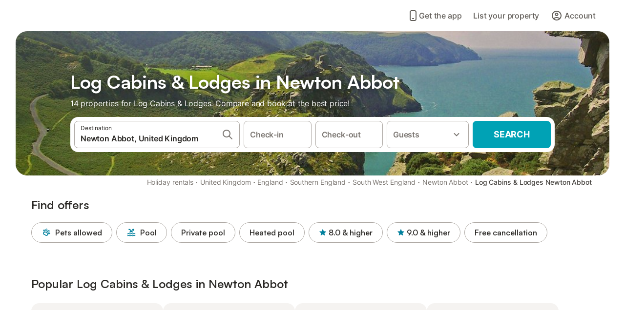

--- FILE ---
content_type: text/html; charset=utf-8
request_url: https://www.holidu.co.uk/f/log-cabins-newton-abbot-united-kingdom
body_size: 53214
content:

<!DOCTYPE html>
<html lang="en-GB" dir="ltr" data-page-id="FILTER_PAGE" data-page-event-action="FILTER_PAGE" class="is-desktop">
  <head>
    <script>window.renderedAt=1767989922193</script>
    <script src="https://cdnjs.cloudflare.com/polyfill/v3/polyfill.min.js?features=AbortController%2CResizeObserver%2Csmoothscroll%2Ces2020"></script>
    <script defer src="https://cdn.jsdelivr.net/npm/@thumbmarkjs/thumbmarkjs/dist/thumbmark.umd.js"></script>
    <script defer>
      // Thumbmark initialization - deferred to avoid blocking page rendering
      if (typeof ThumbmarkJS !== 'undefined') {
        ThumbmarkJS.getFingerprint().then(
          function(fp) { window.thumbmark = fp }
        );
      }
    </script>
    <script>
      !function(){if('PerformanceLongTaskTiming' in window){var g=window.__tti={e:[]}; g.o=new PerformanceObserver(function(l){g.e=g.e.concat(l.getEntries())}); g.o.observe({entryTypes:['longtask']})}}();
    </script>

    

    <meta charset="utf-8">
    <meta name="referrer" content="origin">
    <meta name="viewport" content="width=device-width, initial-scale=1, minimum-scale=1, maximum-scale=1, viewport-fit=cover">
    <meta name="X-UA-Compatible" content="IE=edge">
    <meta http-equiv="pragma" content="no-cache">
    <meta http-equiv="cache-control" content="no-cache,must-revalidate">
    <meta http-equiv="expires" content="0">
    <meta http-equiv="x-dns-prefetch-control" content="on">
    <meta property="og:type" content="website">
    <meta name="format-detection" content="telephone=no">

    <link rel="home" href="/">

    

    <meta name="author" content="Holidu GmbH"><meta name="copyright" content="Holidu GmbH"><meta  content="Holidu" itemprop="name"><meta name="twitter:card" content="app"><meta name="twitter:site" content="@holidu"><meta name="twitter:app:name:iphone" content="Holidu"><meta name="twitter:app:id:iphone" content="1102400164"><meta name="twitter:app:url:iphone" content="holidu:&#x2F;&#x2F;"><meta name="twitter:app:id:googleplay" content="com.holidu.holidu"><meta name="p:domain_verify" content="01a1a1e09e216e742cabfce26fbabbe4">

    <link rel="apple-touch-icon" type="" sizes="76x76" href="https://assets.holidu.com/assets/images/favicons/holidu-touch-icon-ipad.png"><link rel="apple-touch-icon" type="" sizes="120x120" href="https://assets.holidu.com/assets/images/favicons/holidu-touch-icon-iphone-retina.png"><link rel="apple-touch-icon" type="" sizes="152x152" href="https://assets.holidu.com/assets/images/favicons/holidu-touch-icon-ipad-retina.png"><link rel="apple-touch-icon" type="" sizes="" href="https://assets.holidu.com/assets/images/favicons/holidu-touch-icon-iphone.png"><link rel="icon" type="" sizes="" href="https://assets.holidu.com/assets/images/favicons/holidu-touch-icon-ipad-retina.png">

    <link rel="preconnect" crossorigin="" href="https://www.google-analytics.com" />
    <link rel="preconnect" crossorigin="" href="https://api.holidu.com" />
    <link rel="preconnect" crossorigin="" href="https://www.googletagmanager.com" />
    <link rel="preconnect" crossorigin="" href="https://cdn.taboola.com" />
    <link rel="preconnect" crossorigin="" href="https://bat.bing.com" />
    <link rel="preconnect" crossorigin="" href="https://connect.facebook.net" />
    <link rel="preconnect" crossorigin="" href="https://assets.holidu.com" />
    <link rel="preconnect" crossorigin="" href="https://static.holidu.com" />

    
    <script>
        window.process = window.process || {};
        window.process.env = window.process.env || {};
        window.process.env.IS_CLIENT = true;
    </script>
    <link data-rh="true" rel="preload" as="image" href="https://static.holidu.com/region/29715/l/3419.jpg" type="image/jpeg" media="(min-width: 48rem)" data-should-be-placed-higher="true"/><link data-rh="true" rel="preload" as="image" href="https://static.holidu.com/region/29715/m/3419.jpg" type="image/jpeg" data-should-be-placed-higher="true"/>
    <link href='https://assets.holidu.com/assets/styles/index.v4.1850.0.css' rel='stylesheet' type='text/css'>
    <link href='https://assets.holidu.com/assets/styles/tailwind.v4.1850.0.css' rel='stylesheet' type='text/css'>

    <title data-rh="true">Top 18 Log Cabins &amp; Lodges in Newton Abbot ᐅ Instant booking</title>
    
    <meta data-rh="true" name="application-name" content="Top 18 Log Cabins &amp; Lodges in Newton Abbot ᐅ Instant booking"/><meta data-rh="true" name="robots" content="index, follow"/><meta data-rh="true" name="description" content="Log cabins &amp; lodges in Newton Abbot from £48 ✓ Vast selection of verified offers ✓ Book at the best price with an expert for over 14 options ✓ Specialist for the most beautiful holiday regions ✓"/><meta data-rh="true" property="og:title" content="Top 18 Log Cabins &amp; Lodges in Newton Abbot ᐅ Instant booking"/><meta data-rh="true" property="og:image" content="https://static.holidu.com/region/29715/l/3419.jpg"/><meta data-rh="true" property="og:description" content="Log cabins &amp; lodges in Newton Abbot from £48 ✓ Vast selection of verified offers ✓ Book at the best price with an expert for over 14 options ✓ Specialist for the most beautiful holiday regions ✓"/><meta data-rh="true" name="twitter:title" content="Top 18 Log Cabins &amp; Lodges in Newton Abbot ᐅ Instant booking"/><meta data-rh="true" name="twitter:description" content="Log cabins &amp; lodges in Newton Abbot from £48 ✓ Vast selection of verified offers ✓ Book at the best price with an expert for over 14 options ✓ Specialist for the most beautiful holiday regions ✓"/><meta data-rh="true" name="twitter:image" content="https://static.holidu.com/region/29715/l/3419.jpg"/>
    <link data-rh="true" rel="canonical" href="https://www.holidu.co.uk/f/log-cabins-newton-abbot-united-kingdom"/><link data-rh="true" rel="preload" as="image" href="https://static.holidu.com/region/29715/l/3419.jpg" type="image/jpeg" media="(min-width: 48rem)" data-should-be-placed-higher="true"/><link data-rh="true" rel="preload" as="image" href="https://static.holidu.com/region/29715/m/3419.jpg" type="image/jpeg" media data-should-be-placed-higher="true"/>
    
  

    

    
      <link rel="preload" href="https://assets.holidu.com/assets/fonts/Optimised/Inter-Regular-Latin.woff2" as="font" type="font/woff2" crossorigin>
      <link rel="preload" href="https://assets.holidu.com/assets/fonts/Optimised/Satoshi-Variable.woff2" as="font" type="font/woff2" crossorigin>
      <script type="text/javascript">

      /**
      * Loads fonts asynchronously and adds CSS classes to the document's root element
      * based on the loading status of the fonts.
      * If the fonts have already been loaded, adds 'FullyLoadedFont' class.
      * If the fonts have not been loaded, loads the fonts and adds 'FastLoadedFont' class
      * during the initial loading and 'FullyLoadedFont' class once all fonts are loaded.
      * Based on https://css-tricks.com/the-best-font-loading-strategies-and-how-to-execute-them/#loading-fonts-with-self-hosted-fonts
      */
      function loadFonts () {
        if (sessionStorage.fontsLoaded) {
          document.documentElement.classList.add('FullyLoadedFont')
          return
        }

        if ('fonts' in document) {
          document.fonts.load('1em InterInitial')
          .then(() => {
            document.documentElement.classList.add('FastLoadedFont')

            // Load critical font weights immediately:
            // - Inter 400 (body text) and 700 (headings)
            // - Satoshi 700 (bold titles, most common above the fold)
            // Variable fonts provide access to all weights, but loading the most common weight ensures it's prioritized
            Promise.all([
              document.fonts.load('400 1em Inter'),
              document.fonts.load('700 1em Inter'),
              document.fonts.load('700 1em Satoshi'), // Bold titles (most common above the fold)
            ]).then(() => {
              document.documentElement.classList.remove('FastLoadedFont')
              document.documentElement.classList.add('FullyLoadedFont')

              sessionStorage.fontsLoaded = true

              // Load non-critical font weights lazily (after initial render)
              // These are used in below-the-fold content or less critical UI elements
              Promise.all([
                document.fonts.load('500 1em Inter'),
                document.fonts.load('600 1em Inter'),
                // Satoshi variable font already provides access to all weights via 700,
                // but load 600 (semibold) explicitly if needed for specific title styles
                document.fonts.load('600 1em Satoshi'),
              ]).catch(() => {
                // Silently fail if fonts can't be loaded
              })
            })
          })
        }
      }

      loadFonts()
      </script>
    

    

    

    
  </head>

  <body>

    

    <main id="main">
      
      <div id="root"><div class="m-0 flex flex-auto flex-col items-center justify-start bg-white-100"><div class="WL--Navbar flex w-full items-center justify-center z-VisibilityNavbar bg-white-100 h-xxl4"><div class="flex max-w-xl items-center justify-between md:px-m lg2:px-xxl3 w-full"><a href="/" class="flex h-[2.25rem] w-[12.375rem] rounded ring-offset-white-100 justify-start" aria-label="Holidu logo"><div class="WL--Logo--Cooperation hidden h-full w-full flex-col justify-center pb-xxs"><div class="tracking-tight whitespace-no-wrap mb-xxxs text-xs text-grey-black">In cooperation with</div><svg viewBox="0 0 162 50" fill="none" xmlns="http://www.w3.org/2000/svg" class="WL--Logo--Cooperation--Svg"><path d="M32.452 18.8653C31.2165 20.2552 29.2431 20.5566 28.0591 19.5519C26.8751 18.5472 26.9093 16.6047 28.1449 15.2148C29.3804 13.825 31.3538 13.5235 32.5378 14.5283C33.7218 15.533 33.6874 17.4755 32.452 18.8653Z" class="fill-current"></path><path d="M18.2761 24.0495V16.5398C18.2761 16.4504 18.2585 16.3619 18.2243 16.2793C18.1901 16.1967 18.1399 16.1217 18.0767 16.0585C18.0135 15.9953 17.9385 15.9452 17.8559 15.911C17.7734 15.8768 17.6849 15.8592 17.5955 15.8592H14.1498C14.0605 15.8592 13.972 15.8768 13.8894 15.911C13.8068 15.9452 13.7318 15.9953 13.6686 16.0585C13.6054 16.1217 13.5553 16.1967 13.5211 16.2793C13.4868 16.3619 13.4692 16.4504 13.4692 16.5398V24.0478C15.0694 24.1635 16.6758 24.1641 18.2761 24.0495Z" class="fill-current"></path><path d="M35.1581 20.3491C35.2179 20.3932 35.2681 20.4491 35.3054 20.5134L35.8781 21.5054C35.945 21.6201 35.9767 21.752 35.9693 21.8847C35.9619 22.0173 35.9156 22.1448 35.8363 22.2514C34.9189 23.4661 33.868 24.5738 32.7032 25.5538V38.2619C32.7032 38.3513 32.6856 38.4398 32.6514 38.5223C32.6172 38.6049 32.5671 38.6799 32.5039 38.7431C32.4407 38.8063 32.3657 38.8565 32.2831 38.8907C32.2005 38.9249 32.112 38.9425 32.0226 38.9425H28.577C28.3965 38.9425 28.2234 38.8708 28.0958 38.7431C27.9681 38.6155 27.8964 38.4424 27.8964 38.2619V28.5592C24.8756 29.8985 21.5717 30.4736 18.276 30.2338V38.262C18.276 38.3514 18.2584 38.4399 18.2242 38.5224C18.19 38.605 18.1399 38.68 18.0767 38.7433C18.0135 38.8065 17.9385 38.8566 17.8559 38.8908C17.7733 38.925 17.6848 38.9426 17.5954 38.9426H14.1498C13.9693 38.9426 13.7962 38.8709 13.6685 38.7433C13.5409 38.6156 13.4692 38.4425 13.4692 38.262V29.2983C12.2666 28.9068 11.1036 28.4026 9.99579 27.7924C9.91618 27.7486 9.8461 27.6895 9.78965 27.6183C9.7332 27.5471 9.69151 27.4654 9.66702 27.378C9.64253 27.2905 9.63573 27.199 9.64702 27.1089C9.65832 27.0188 9.68748 26.9318 9.73279 26.8531L10.2572 25.9448C10.3258 25.8266 10.4284 25.7318 10.5516 25.6727C10.6748 25.6136 10.813 25.593 10.9481 25.6135C19.1921 26.842 27.5983 24.9611 34.5327 20.3365C34.5943 20.2948 34.6637 20.2663 34.7368 20.2527C34.8099 20.239 34.885 20.2405 34.9575 20.2571C35.0299 20.2737 35.0982 20.305 35.1581 20.3491Z" class="fill-current"></path><path fill-rule="evenodd" clip-rule="evenodd" d="M26.6133 0.984156L42.6541 10.2452C44.8932 11.5379 46.177 13.6866 46.1765 16.1402L46.1708 40.1068C46.1825 41.4224 45.8005 42.7115 45.0739 43.8084C44.3473 44.9052 43.3094 45.7598 42.0934 46.2622C30.3646 51.2458 15.7984 51.2457 4.08116 46.2631C2.86572 45.7604 1.8283 44.9058 1.10212 43.8091C0.375945 42.7124 -0.0058372 41.4237 0.00580256 40.1085L1.46493e-07 16.1402C-0.000500738 13.6864 1.28348 11.5379 3.52249 10.2452L19.5631 0.984156C21.8362 -0.327882 24.3399 -0.328222 26.6133 0.984156ZM42.6656 42.2146C43.0794 41.5902 43.2942 40.855 43.2815 40.106L43.2871 16.1395C43.2874 14.7054 42.5691 13.5323 41.2094 12.7473L25.1686 3.48635C23.7687 2.67803 22.4072 2.67824 21.0078 3.48635L4.96714 12.7473C3.60746 13.5323 2.88896 14.7054 2.88928 16.1395L2.8951 40.1078C2.88235 40.8566 3.09695 41.5915 3.51055 42.2158C3.92416 42.84 4.51734 43.3241 5.21179 43.6043C16.233 48.2911 29.9322 48.2902 40.9634 43.6031C41.6582 43.3231 42.2517 42.839 42.6656 42.2146Z" class="fill-current"></path><path d="M74.3036 18.2799V34.5085C74.3036 34.6817 74.2348 34.8478 74.1123 34.9703C73.9898 35.0928 73.8237 35.1616 73.6505 35.1616H70.8986C70.7254 35.1616 70.5593 35.0928 70.4368 34.9703C70.3143 34.8478 70.2455 34.6817 70.2455 34.5085V27.9725H61.779V34.5085C61.779 34.6817 61.7102 34.8478 61.5877 34.9703C61.4653 35.0928 61.2991 35.1616 61.1259 35.1616H58.3741C58.2008 35.1616 58.0347 35.0928 57.9122 34.9703C57.7898 34.8478 57.7209 34.6817 57.7209 34.5085V18.2799C57.7209 18.1067 57.7898 17.9406 57.9122 17.8181C58.0347 17.6956 58.2008 17.6268 58.3741 17.6268H61.1259C61.2991 17.6268 61.4653 17.6956 61.5877 17.8181C61.7102 17.9406 61.779 18.1067 61.779 18.2799V24.5405H70.2455V18.2799C70.2455 18.1067 70.3143 17.9406 70.4368 17.8181C70.5593 17.6956 70.7254 17.6268 70.8986 17.6268H73.6505C73.8237 17.6268 73.9898 17.6956 74.1123 17.8181C74.2348 17.9406 74.3036 18.1067 74.3036 18.2799Z" class="fill-current"></path><path fill-rule="evenodd" clip-rule="evenodd" d="M87.0023 17.3264C81.4663 17.3264 77.4082 21.1839 77.4082 26.3941C77.4082 31.6044 81.4663 35.4624 87.0023 35.4624C92.5129 35.4624 96.5965 31.6298 96.5965 26.3941C96.5965 21.159 92.5129 17.3264 87.0023 17.3264ZM87.0023 20.7833C90.1334 20.7833 92.488 23.0625 92.488 26.3941C92.488 29.7258 90.1334 32.0055 87.0023 32.0055C83.8708 32.0055 81.5162 29.7257 81.5162 26.3941C81.5162 23.0625 83.8708 20.7833 87.0023 20.7833Z" class="fill-current"></path><path d="M100.356 17.6268H103.108C103.281 17.6268 103.448 17.6956 103.57 17.8181C103.693 17.9406 103.761 18.1067 103.761 18.2799V31.8549H112.735C112.909 31.8549 113.075 31.9237 113.197 32.0462C113.32 32.1686 113.389 32.3348 113.389 32.508V34.5084C113.389 34.6816 113.32 34.8477 113.197 34.9702C113.075 35.0927 112.909 35.1615 112.735 35.1615H100.356C100.183 35.1615 100.017 35.0927 99.8947 34.9702C99.7722 34.8477 99.7034 34.6816 99.7034 34.5084V18.2799C99.7034 18.1067 99.7722 17.9406 99.8947 17.8181C100.017 17.6956 100.183 17.6268 100.356 17.6268Z" class="fill-current"></path><path d="M119.691 17.6268H116.939C116.766 17.6268 116.6 17.6956 116.477 17.8181C116.355 17.9406 116.286 18.1067 116.286 18.2799V34.5085C116.286 34.6817 116.355 34.8478 116.477 34.9703C116.6 35.0928 116.766 35.1616 116.939 35.1616H119.691C119.864 35.1616 120.03 35.0928 120.153 34.9703C120.275 34.8478 120.344 34.6817 120.344 34.5085V18.2799C120.344 18.1067 120.275 17.9406 120.153 17.8181C120.03 17.6956 119.864 17.6268 119.691 17.6268Z" class="fill-current"></path><path fill-rule="evenodd" clip-rule="evenodd" d="M124.404 18.2799C124.404 18.1067 124.473 17.9406 124.595 17.8181C124.718 17.6956 124.884 17.6268 125.057 17.6268H132.463C138.2 17.6268 141.936 21.0837 141.936 26.3942C141.936 31.7047 138.2 35.1615 132.463 35.1615H125.057C124.884 35.1615 124.718 35.0927 124.595 34.9702C124.473 34.8477 124.404 34.6816 124.404 34.5084V18.2799ZM132.295 31.8299C135.777 31.8299 137.859 29.7507 137.859 26.3941C137.859 23.0376 135.777 20.9584 132.295 20.9584H128.462V31.8299H132.295Z" class="fill-current"></path><path d="M145.04 18.2799V27.4465C145.04 32.6068 148.347 35.4624 153.332 35.4624C158.316 35.4624 161.623 32.6068 161.623 27.4465V18.2799C161.623 18.1942 161.606 18.1092 161.573 18.03C161.54 17.9508 161.492 17.8788 161.432 17.8181C161.371 17.7575 161.299 17.7094 161.22 17.6765C161.141 17.6437 161.056 17.6268 160.97 17.6268H158.268C158.095 17.6268 157.929 17.6956 157.807 17.8181C157.684 17.9406 157.615 18.1067 157.615 18.2799V27.2958C157.615 30.6274 155.837 32.0055 153.357 32.0055C150.902 32.0055 149.098 30.6274 149.098 27.2958V18.2799C149.098 18.1067 149.03 17.9406 148.907 17.8181C148.785 17.6956 148.618 17.6268 148.445 17.6268H145.693C145.52 17.6268 145.354 17.6956 145.232 17.8181C145.109 17.9406 145.04 18.1067 145.04 18.2799Z" class="fill-current"></path></svg></div><svg viewBox="0 0 162 50" fill="none" xmlns="http://www.w3.org/2000/svg" class="WL--Logo--Regular is-hidden-on-whitelabel text-primary"><path d="M32.452 18.8653C31.2165 20.2552 29.2431 20.5566 28.0591 19.5519C26.8751 18.5472 26.9093 16.6047 28.1449 15.2148C29.3804 13.825 31.3538 13.5235 32.5378 14.5283C33.7218 15.533 33.6874 17.4755 32.452 18.8653Z" class="fill-current"></path><path d="M18.2761 24.0495V16.5398C18.2761 16.4504 18.2585 16.3619 18.2243 16.2793C18.1901 16.1967 18.1399 16.1217 18.0767 16.0585C18.0135 15.9953 17.9385 15.9452 17.8559 15.911C17.7734 15.8768 17.6849 15.8592 17.5955 15.8592H14.1498C14.0605 15.8592 13.972 15.8768 13.8894 15.911C13.8068 15.9452 13.7318 15.9953 13.6686 16.0585C13.6054 16.1217 13.5553 16.1967 13.5211 16.2793C13.4868 16.3619 13.4692 16.4504 13.4692 16.5398V24.0478C15.0694 24.1635 16.6758 24.1641 18.2761 24.0495Z" class="fill-current"></path><path d="M35.1581 20.3491C35.2179 20.3932 35.2681 20.4491 35.3054 20.5134L35.8781 21.5054C35.945 21.6201 35.9767 21.752 35.9693 21.8847C35.9619 22.0173 35.9156 22.1448 35.8363 22.2514C34.9189 23.4661 33.868 24.5738 32.7032 25.5538V38.2619C32.7032 38.3513 32.6856 38.4398 32.6514 38.5223C32.6172 38.6049 32.5671 38.6799 32.5039 38.7431C32.4407 38.8063 32.3657 38.8565 32.2831 38.8907C32.2005 38.9249 32.112 38.9425 32.0226 38.9425H28.577C28.3965 38.9425 28.2234 38.8708 28.0958 38.7431C27.9681 38.6155 27.8964 38.4424 27.8964 38.2619V28.5592C24.8756 29.8985 21.5717 30.4736 18.276 30.2338V38.262C18.276 38.3514 18.2584 38.4399 18.2242 38.5224C18.19 38.605 18.1399 38.68 18.0767 38.7433C18.0135 38.8065 17.9385 38.8566 17.8559 38.8908C17.7733 38.925 17.6848 38.9426 17.5954 38.9426H14.1498C13.9693 38.9426 13.7962 38.8709 13.6685 38.7433C13.5409 38.6156 13.4692 38.4425 13.4692 38.262V29.2983C12.2666 28.9068 11.1036 28.4026 9.99579 27.7924C9.91618 27.7486 9.8461 27.6895 9.78965 27.6183C9.7332 27.5471 9.69151 27.4654 9.66702 27.378C9.64253 27.2905 9.63573 27.199 9.64702 27.1089C9.65832 27.0188 9.68748 26.9318 9.73279 26.8531L10.2572 25.9448C10.3258 25.8266 10.4284 25.7318 10.5516 25.6727C10.6748 25.6136 10.813 25.593 10.9481 25.6135C19.1921 26.842 27.5983 24.9611 34.5327 20.3365C34.5943 20.2948 34.6637 20.2663 34.7368 20.2527C34.8099 20.239 34.885 20.2405 34.9575 20.2571C35.0299 20.2737 35.0982 20.305 35.1581 20.3491Z" class="fill-current"></path><path fill-rule="evenodd" clip-rule="evenodd" d="M26.6133 0.984156L42.6541 10.2452C44.8932 11.5379 46.177 13.6866 46.1765 16.1402L46.1708 40.1068C46.1825 41.4224 45.8005 42.7115 45.0739 43.8084C44.3473 44.9052 43.3094 45.7598 42.0934 46.2622C30.3646 51.2458 15.7984 51.2457 4.08116 46.2631C2.86572 45.7604 1.8283 44.9058 1.10212 43.8091C0.375945 42.7124 -0.0058372 41.4237 0.00580256 40.1085L1.46493e-07 16.1402C-0.000500738 13.6864 1.28348 11.5379 3.52249 10.2452L19.5631 0.984156C21.8362 -0.327882 24.3399 -0.328222 26.6133 0.984156ZM42.6656 42.2146C43.0794 41.5902 43.2942 40.855 43.2815 40.106L43.2871 16.1395C43.2874 14.7054 42.5691 13.5323 41.2094 12.7473L25.1686 3.48635C23.7687 2.67803 22.4072 2.67824 21.0078 3.48635L4.96714 12.7473C3.60746 13.5323 2.88896 14.7054 2.88928 16.1395L2.8951 40.1078C2.88235 40.8566 3.09695 41.5915 3.51055 42.2158C3.92416 42.84 4.51734 43.3241 5.21179 43.6043C16.233 48.2911 29.9322 48.2902 40.9634 43.6031C41.6582 43.3231 42.2517 42.839 42.6656 42.2146Z" class="fill-current"></path><path d="M74.3036 18.2799V34.5085C74.3036 34.6817 74.2348 34.8478 74.1123 34.9703C73.9898 35.0928 73.8237 35.1616 73.6505 35.1616H70.8986C70.7254 35.1616 70.5593 35.0928 70.4368 34.9703C70.3143 34.8478 70.2455 34.6817 70.2455 34.5085V27.9725H61.779V34.5085C61.779 34.6817 61.7102 34.8478 61.5877 34.9703C61.4653 35.0928 61.2991 35.1616 61.1259 35.1616H58.3741C58.2008 35.1616 58.0347 35.0928 57.9122 34.9703C57.7898 34.8478 57.7209 34.6817 57.7209 34.5085V18.2799C57.7209 18.1067 57.7898 17.9406 57.9122 17.8181C58.0347 17.6956 58.2008 17.6268 58.3741 17.6268H61.1259C61.2991 17.6268 61.4653 17.6956 61.5877 17.8181C61.7102 17.9406 61.779 18.1067 61.779 18.2799V24.5405H70.2455V18.2799C70.2455 18.1067 70.3143 17.9406 70.4368 17.8181C70.5593 17.6956 70.7254 17.6268 70.8986 17.6268H73.6505C73.8237 17.6268 73.9898 17.6956 74.1123 17.8181C74.2348 17.9406 74.3036 18.1067 74.3036 18.2799Z" class="fill-current"></path><path fill-rule="evenodd" clip-rule="evenodd" d="M87.0023 17.3264C81.4663 17.3264 77.4082 21.1839 77.4082 26.3941C77.4082 31.6044 81.4663 35.4624 87.0023 35.4624C92.5129 35.4624 96.5965 31.6298 96.5965 26.3941C96.5965 21.159 92.5129 17.3264 87.0023 17.3264ZM87.0023 20.7833C90.1334 20.7833 92.488 23.0625 92.488 26.3941C92.488 29.7258 90.1334 32.0055 87.0023 32.0055C83.8708 32.0055 81.5162 29.7257 81.5162 26.3941C81.5162 23.0625 83.8708 20.7833 87.0023 20.7833Z" class="fill-current"></path><path d="M100.356 17.6268H103.108C103.281 17.6268 103.448 17.6956 103.57 17.8181C103.693 17.9406 103.761 18.1067 103.761 18.2799V31.8549H112.735C112.909 31.8549 113.075 31.9237 113.197 32.0462C113.32 32.1686 113.389 32.3348 113.389 32.508V34.5084C113.389 34.6816 113.32 34.8477 113.197 34.9702C113.075 35.0927 112.909 35.1615 112.735 35.1615H100.356C100.183 35.1615 100.017 35.0927 99.8947 34.9702C99.7722 34.8477 99.7034 34.6816 99.7034 34.5084V18.2799C99.7034 18.1067 99.7722 17.9406 99.8947 17.8181C100.017 17.6956 100.183 17.6268 100.356 17.6268Z" class="fill-current"></path><path d="M119.691 17.6268H116.939C116.766 17.6268 116.6 17.6956 116.477 17.8181C116.355 17.9406 116.286 18.1067 116.286 18.2799V34.5085C116.286 34.6817 116.355 34.8478 116.477 34.9703C116.6 35.0928 116.766 35.1616 116.939 35.1616H119.691C119.864 35.1616 120.03 35.0928 120.153 34.9703C120.275 34.8478 120.344 34.6817 120.344 34.5085V18.2799C120.344 18.1067 120.275 17.9406 120.153 17.8181C120.03 17.6956 119.864 17.6268 119.691 17.6268Z" class="fill-current"></path><path fill-rule="evenodd" clip-rule="evenodd" d="M124.404 18.2799C124.404 18.1067 124.473 17.9406 124.595 17.8181C124.718 17.6956 124.884 17.6268 125.057 17.6268H132.463C138.2 17.6268 141.936 21.0837 141.936 26.3942C141.936 31.7047 138.2 35.1615 132.463 35.1615H125.057C124.884 35.1615 124.718 35.0927 124.595 34.9702C124.473 34.8477 124.404 34.6816 124.404 34.5084V18.2799ZM132.295 31.8299C135.777 31.8299 137.859 29.7507 137.859 26.3941C137.859 23.0376 135.777 20.9584 132.295 20.9584H128.462V31.8299H132.295Z" class="fill-current"></path><path d="M145.04 18.2799V27.4465C145.04 32.6068 148.347 35.4624 153.332 35.4624C158.316 35.4624 161.623 32.6068 161.623 27.4465V18.2799C161.623 18.1942 161.606 18.1092 161.573 18.03C161.54 17.9508 161.492 17.8788 161.432 17.8181C161.371 17.7575 161.299 17.7094 161.22 17.6765C161.141 17.6437 161.056 17.6268 160.97 17.6268H158.268C158.095 17.6268 157.929 17.6956 157.807 17.8181C157.684 17.9406 157.615 18.1067 157.615 18.2799V27.2958C157.615 30.6274 155.837 32.0055 153.357 32.0055C150.902 32.0055 149.098 30.6274 149.098 27.2958V18.2799C149.098 18.1067 149.03 17.9406 148.907 17.8181C148.785 17.6956 148.618 17.6268 148.445 17.6268H145.693C145.52 17.6268 145.354 17.6956 145.232 17.8181C145.109 17.9406 145.04 18.1067 145.04 18.2799Z" class="fill-current"></path></svg><div class="WL--Navbar--Logo--Custom hidden bg-contain bg-left-center h-full w-full"></div></a><div class="flex items-center gap-x-xxs"><a href="/app" data-testid="LinkLists__AppLink" target="_blank" rel="noreferrer" tabindex="0" class="tw-reset-button ml-xms flex cursor-pointer items-center gap-xxs rounded-big p-s text-base font-medium ring-offset-0 text-gray-700 hover:bg-gray-100 hover:text-gray-black active:bg-gray-200 active:text-gray-black"><svg viewBox="0 0 24 24" fill="none" xmlns="http://www.w3.org/2000/svg" class="w-xl h-xl"><path fill-rule="evenodd" clip-rule="evenodd" d="M5 5C5 2.98038 6.35542 1 8.5 1H15.5C17.6446 1 19 2.98038 19 5V19C19 21.0196 17.6446 23 15.5 23H8.5C6.35542 23 5 21.0196 5 19V5ZM8.5 3C7.80426 3 7 3.70592 7 5V19C7 20.2941 7.80426 21 8.5 21H15.5C16.1957 21 17 20.2941 17 19V5C17 3.70592 16.1957 3 15.5 3H8.5ZM10 18C10 17.4477 10.4477 17 11 17H13C13.5523 17 14 17.4477 14 18C14 18.5523 13.5523 19 13 19H11C10.4477 19 10 18.5523 10 18Z" fill="currentColor"></path></svg> <!-- -->Get the app</a><form action="/redirect/prg" target="_blank" class="hidden" method="POST"><input name="to" type="hidden" value="aHR0cHM6Ly93d3cuaG9saWR1LmNvbS9ob3N0L3BhcnRuZXJzLWludA=="/></form><a class="WL--Navbar-PartnersLink p-s text-base font-medium cursor-pointer relative rounded-big flex-shrink-0 text-gray-700 hover:bg-gray-100 hover:text-grey-black active:bg-gray-200 active:text-grey-black" tabindex="0">List your property</a><div class="flex gap-x-xxs"><div><button class="WL--Navbar-AccountFeature ring-offset-primary p-s tw-reset-button flex cursor-pointer rounded-big lg:items-center text-gray-700 hover:bg-gray-100 hover:text-gray-black active:bg-gray-200 active:text-gray-black ring-offset-white-100" data-testid="Navbar__DropdownLink-Account"><svg viewBox="0 0 24 24" fill="none" xmlns="http://www.w3.org/2000/svg" class="mr-xxs h-xl w-xl"><path d="M5.85 17.1C6.7 16.45 7.65 15.9375 8.7 15.5625C9.75 15.1875 10.85 15 12 15C13.15 15 14.25 15.1875 15.3 15.5625C16.35 15.9375 17.3 16.45 18.15 17.1C18.7333 16.4167 19.1875 15.6417 19.5125 14.775C19.8375 13.9083 20 12.9833 20 12C20 9.78333 19.2208 7.89583 17.6625 6.3375C16.1042 4.77917 14.2167 4 12 4C9.78333 4 7.89583 4.77917 6.3375 6.3375C4.77917 7.89583 4 9.78333 4 12C4 12.9833 4.1625 13.9083 4.4875 14.775C4.8125 15.6417 5.26667 16.4167 5.85 17.1ZM12 13C11.0167 13 10.1875 12.6625 9.5125 11.9875C8.8375 11.3125 8.5 10.4833 8.5 9.5C8.5 8.51667 8.8375 7.6875 9.5125 7.0125C10.1875 6.3375 11.0167 6 12 6C12.9833 6 13.8125 6.3375 14.4875 7.0125C15.1625 7.6875 15.5 8.51667 15.5 9.5C15.5 10.4833 15.1625 11.3125 14.4875 11.9875C13.8125 12.6625 12.9833 13 12 13ZM12 22C10.6167 22 9.31667 21.7375 8.1 21.2125C6.88333 20.6875 5.825 19.975 4.925 19.075C4.025 18.175 3.3125 17.1167 2.7875 15.9C2.2625 14.6833 2 13.3833 2 12C2 10.6167 2.2625 9.31667 2.7875 8.1C3.3125 6.88333 4.025 5.825 4.925 4.925C5.825 4.025 6.88333 3.3125 8.1 2.7875C9.31667 2.2625 10.6167 2 12 2C13.3833 2 14.6833 2.2625 15.9 2.7875C17.1167 3.3125 18.175 4.025 19.075 4.925C19.975 5.825 20.6875 6.88333 21.2125 8.1C21.7375 9.31667 22 10.6167 22 12C22 13.3833 21.7375 14.6833 21.2125 15.9C20.6875 17.1167 19.975 18.175 19.075 19.075C18.175 19.975 17.1167 20.6875 15.9 21.2125C14.6833 21.7375 13.3833 22 12 22ZM12 20C12.8833 20 13.7167 19.8708 14.5 19.6125C15.2833 19.3542 16 18.9833 16.65 18.5C16 18.0167 15.2833 17.6458 14.5 17.3875C13.7167 17.1292 12.8833 17 12 17C11.1167 17 10.2833 17.1292 9.5 17.3875C8.71667 17.6458 8 18.0167 7.35 18.5C8 18.9833 8.71667 19.3542 9.5 19.6125C10.2833 19.8708 11.1167 20 12 20ZM12 11C12.4333 11 12.7917 10.8583 13.075 10.575C13.3583 10.2917 13.5 9.93333 13.5 9.5C13.5 9.06667 13.3583 8.70833 13.075 8.425C12.7917 8.14167 12.4333 8 12 8C11.5667 8 11.2083 8.14167 10.925 8.425C10.6417 8.70833 10.5 9.06667 10.5 9.5C10.5 9.93333 10.6417 10.2917 10.925 10.575C11.2083 10.8583 11.5667 11 12 11Z" fill="currentColor"></path></svg><span class="font-medium">Account</span></button></div></div></div></div></div><div class="w-full max-w-xl relative z-SeoPageMastHead mb-xl flex max-w-xl flex-col gap-xs lg:mb-m sm:px-m md:px-xxl lg2:px-xxl4 mx-auto"><header class="relative flex flex-col items-center leading-tight w-full"><div class="flex items-end justify-center sm:relative w-full lg2:w-[calc(100%+4rem)] h-[calc(50vh+1rem)] max-h-[31rem] min-h-[20rem] max-sm:h-[calc(100vh-60px)] max-sm:max-h-[622px] lg:h-[calc(100vh-35rem)] lg:min-h-[18.5rem] lg:hlg:h-[22.5rem]" data-testid="Masthead"><div class="absolute inset-0 h-full w-full overflow-hidden bg-gray-400 sm:rounded-xxl2" data-testid="Masthead__Image"><div class="absolute inset-0 bg-gradient-to-t from-black-40 via-black-30 to-transparent"></div><picture><source srcSet="https://static.holidu.com/region/29715/l/3419.jpg" type="image/jpeg" media="(min-width: 48rem)"/><source srcSet="https://static.holidu.com/region/29715/m/3419.jpg" type="image/jpeg"/><img alt="Log Cabins &amp; Lodges in Newton Abbot" class="z-0 h-full w-full object-cover" importance="high" fetchpriority="high" src="https://static.holidu.com/region/29715/l/3419.jpg"/></picture></div><div class="z-1 flex w-full flex-col items-center max-w-sm sm:max-w-[980px] lg:max-w-lg lg2:max-w-xl px-m pb-l sm:px-m md:px-xxl lg:pb-xxl3"><div class="w-full max-w-sm lg:max-w-lg"><h1 class="mb-xs mt-0 w-full font-bold text-white-100 seo-masthead-title-shadow mb-xs text-title-3xl sm:text-title-4xl lg:text-title-5xl" data-testid="Masthead__Title">Log Cabins &amp; Lodges in Newton Abbot</h1><h2 class="mb-m mt-0 w-full text-base font-normal text-white-100 seo-masthead-subtitle-shadow" data-testid="Masthead__Subtitle">14 properties for Log Cabins &amp; Lodges. Compare and book at the best price!</h2></div><form action="/redirect/prg" target="_blank" method="POST" class="relative SearchBarWrapper z-1 w-full max-w-sm rounded-xxl bg-white-100 p-xs lg:h-18 lg:max-w-lg"><input name="to" type="hidden" value="L3MvTmV3dG9uLUFiYm90LS1Vbml0ZWQtS2luZ2RvbT9wcm9wZXJ0eVR5cGU9Q0FCSU4="/><button type="submit" class="absolute inset-0 z-10 cursor-pointer"></button><div class="relative flex min-h-[3.25rem] w-full h-full flex-col space-y-xs lg:flex-row lg:space-x-xs lg:space-y-0 lg:max-w-none" role="presentation"><div data-testid="SearchBarDesktop__SearchField__Form" class="relative z-SearchOverlayBanner flex bg-white-100 transition-colors hover:bg-gray-50 h-14 flex-grow rounded-big border border-solid border-gray-400 px-s py-xs hover:border-black-50 lg:h-full pointer-events-none" id="searchBarForm" role="presentation"><div class="flex w-full items-center justify-between"><div class="flex w-0 flex-grow flex-col"><div class="flex items-center text-xs text-grey-black">Destination</div><input class="flex-grow overflow-ellipsis border-none pl-0 focus-visible:ring-0 text-base font-semibold placeholder:text-gray-600 placeholder:opacity-100" placeholder="Where are you going?" type="text" data-testid="Searchbar__DestinationInput" value="Newton Abbot, United Kingdom"/></div><button class="pointer-events-auto flex h-full cursor-pointer items-center px-0 focus-within:ring-0" type="button" tabindex="-1"><svg viewBox="0 0 24 24" fill="none" xmlns="http://www.w3.org/2000/svg" class="h-xl w-xl text-gray-600"><path fill-rule="evenodd" clip-rule="evenodd" d="M10 4C6.68629 4 4 6.68629 4 10C4 13.3137 6.68629 16 10 16C13.3137 16 16 13.3137 16 10C16 6.68629 13.3137 4 10 4ZM2 10C2 5.58172 5.58172 2 10 2C14.4183 2 18 5.58172 18 10C18 11.8487 17.3729 13.551 16.3199 14.9056L21.7071 20.2929C22.0976 20.6834 22.0976 21.3166 21.7071 21.7071C21.3166 22.0976 20.6834 22.0976 20.2929 21.7071L14.9056 16.3199C13.551 17.3729 11.8487 18 10 18C5.58172 18 2 14.4183 2 10Z" fill="currentColor"></path></svg></button><button class="border-rounded-full focus-within:border-4 focus-within:border-grey-black focus-within:ring-0 hidden" type="button" aria-label="Delete input"><div class="flex h-xl w-xl items-center justify-center rounded-full bg-gray-300 p-px"><svg viewBox="0 0 24 24" fill="none" xmlns="http://www.w3.org/2000/svg" class="h-full w-full text-white-100"><path fill-rule="evenodd" clip-rule="evenodd" d="M18.3 5.71C17.91 5.32 17.28 5.32 16.89 5.71L12 10.59L7.10997 5.7C6.71997 5.31 6.08997 5.31 5.69997 5.7C5.30997 6.09 5.30997 6.72 5.69997 7.11L10.59 12L5.69997 16.89C5.30997 17.28 5.30997 17.91 5.69997 18.3C6.08997 18.69 6.71997 18.69 7.10997 18.3L12 13.41L16.89 18.3C17.28 18.69 17.91 18.69 18.3 18.3C18.69 17.91 18.69 17.28 18.3 16.89L13.41 12L18.3 7.11C18.68 6.73 18.68 6.09 18.3 5.71Z" fill="currentColor"></path></svg></div></button></div></div><div class="relative flex min-w-[17.8rem] h-14 lg:h-auto lg:flex-shrink-0"><div class="flex flex-grow h-full space-x-xs"><div class="flex-grow"><div class="tw-reset-button flex h-full w-full flex-col rounded relative w-auto min-w-full"><div class="relative h-0 w-full flex-1"><div class="absolute bottom-0 left-0 right-0 top-0"><button data-testid="Searchbar__CalendarInput" class="tw-reset-button relative box-border block h-full w-full cursor-pointer focus-within:!border-2 focus-within:!border-grey-black focus-within:ring-0 bg-white-100 transition-colors hover:bg-gray-50 rounded-big border-solid px-s outline outline-1 outline-offset-0 outline-white-100 border border-gray-400 hover:border-black-50 text-gray-600"><div class="box-border flex h-full w-full flex-col items-start justify-center" data-testid="Searchbar__OpenCalendarButton"><div class="flex items-center font-semibold">Check-in</div></div></button></div><div class="font-medium mx-xs invisible whitespace-nowrap">Sun, 28 Mar ±3|</div></div></div></div><div class="flex-grow"><div class="tw-reset-button flex h-full w-full flex-col rounded relative w-auto min-w-full"><div class="relative h-0 w-full flex-1"><div class="absolute bottom-0 left-0 right-0 top-0"><button data-testid="Searchbar__CalendarInput" class="tw-reset-button relative box-border block h-full w-full cursor-pointer focus-within:!border-2 focus-within:!border-grey-black focus-within:ring-0 bg-white-100 transition-colors hover:bg-gray-50 rounded-big border-solid px-s outline outline-1 outline-offset-0 outline-white-100 border border-gray-400 hover:border-black-50 text-gray-600"><div class="box-border flex h-full w-full flex-col items-start justify-center" data-testid="Searchbar__OpenCalendarButton"><div class="flex items-center font-semibold">Check-out</div></div></button></div><div class="font-medium mx-xs invisible whitespace-nowrap">Sun, 28 Mar ±3|</div></div></div></div></div></div><div class="relative h-14 w-full lg:h-auto lg:w-[10.5rem] lg:flex-shrink-0"><button data-testid="Searchbar__PersonPickerInput" class="tw-reset-button relative box-border block h-full w-full cursor-pointer focus-within:!border-2 focus-within:!border-grey-black focus-within:ring-0 bg-white-100 transition-colors hover:bg-gray-50 rounded-big border-solid px-s outline outline-1 outline-offset-0 outline-white-100 border border-gray-400 hover:border-black-50 text-gray-600 pr-xl"><div class="absolute right-s top-1/2 -translate-y-1/2 text-gray-600 transition-all duration-100"><svg viewBox="0 0 24 24" fill="none" xmlns="http://www.w3.org/2000/svg" class="w-xl h-xl"><path fill-rule="evenodd" clip-rule="evenodd" d="M8.11997 9.29006L12 13.1701L15.88 9.29006C16.27 8.90006 16.9 8.90006 17.29 9.29006C17.68 9.68006 17.68 10.3101 17.29 10.7001L12.7 15.2901C12.31 15.6801 11.68 15.6801 11.29 15.2901L6.69997 10.7001C6.30997 10.3101 6.30997 9.68006 6.69997 9.29006C7.08997 8.91006 7.72997 8.90006 8.11997 9.29006Z" fill="currentColor"></path></svg></div><div class="flex items-center overflow-hidden"><div class="text-gray-600 text-base flex flex-col font-semibold"><span class="overflow-hidden text-ellipsis whitespace-nowrap">Guests</span></div></div></button></div><button class="WL--SearchButton cursor-pointer font-bold uppercase tracking-[0.016rem] text-cta-text h-14 min-w-[10rem] rounded-big text-lg lg:h-full transition-colors bg-cta hover:bg-cta-active" form="searchBarForm" type="submit" data-testid="Searchbar__SearchButton">Search</button></div></form></div></div></header><div class="hidden md:flex md:flex-wrap mx-xxs flex-1 items-center justify-end"><div><div class="w-full max-w-xl mx-auto"><ol class="m-0 flex list-none flex-wrap items-center p-0 justify-end"><li class="flex items-center text-sm text-grey-800"><a href="https://www.holidu.co.uk" class="text-gray-600">Holiday rentals</a></li><span class="mx-xxs flex items-center text-xl text-gray-600">·</span><li class="flex items-center text-sm text-grey-800"><a href="https://www.holidu.co.uk/holiday-lettings/united-kingdom" class="text-gray-600">United Kingdom</a></li><span class="mx-xxs flex items-center text-xl text-gray-600">·</span><li class="flex items-center text-sm text-grey-800"><a href="https://www.holidu.co.uk/holiday-lettings/united-kingdom/england" class="text-gray-600">England</a></li><span class="mx-xxs flex items-center text-xl text-gray-600">·</span><li class="flex items-center text-sm text-grey-800"><a href="https://www.holidu.co.uk/holiday-lettings/united-kingdom/southern-england" class="text-gray-600">Southern England</a></li><span class="mx-xxs flex items-center text-xl text-gray-600">·</span><li class="flex items-center text-sm text-grey-800"><a href="https://www.holidu.co.uk/holiday-lettings/united-kingdom/south-west-england" class="text-gray-600">South West England</a></li><span class="mx-xxs flex items-center text-xl text-gray-600">·</span><li class="flex items-center text-sm text-grey-800"><a href="https://www.holidu.co.uk/holiday-lettings/united-kingdom/newton-abbot" class="text-gray-600">Newton Abbot</a></li><span class="mx-xxs flex items-center text-xl text-gray-600">·</span><li class="flex items-center text-sm text-grey-800"><span class="font-medium">Log Cabins &amp; Lodges Newton Abbot</span></li></ol></div></div></div></div><div class="!my-0" data-testid="SubNavbarAnchor"></div><section class="w-full mb-xxl3 lg:mb-xxl4"><div class="w-full max-w-xl px-m md:px-xxl lg2:px-xxl4 mx-auto"><h2 class="font-bold text-grey-black text-title-xl md:text-title-2xl font-semibold mb-m mt-0" data-testid="QuickFilters__Title">Find offers</h2><div class="no-scrollbar -mx-m flex flex-nowrap overflow-x-scroll md:-mx-xxl lg2:m-0 lg2:overflow-visible"><form action="/redirect/prg" target="_blank" class="hidden" method="POST"><input name="to" type="hidden" value="L3MvTmV3dG9uLUFiYm90LS1Vbml0ZWQtS2luZ2RvbT9wcm9wZXJ0eVR5cGU9Q0FCSU4mYW1lbml0aWVzPVBFVFNfQUxMT1dFRA=="/></form><a class="m-xxs flex items-center rounded-full text-grey-black whitespace-nowrap px-l py-xs transition-all bg-transparent hover:bg-primary-lightest border border-solid border-gray-400 hover:border-primary first-of-type:ml-m last-of-type:mr-m md:first-of-type:ml-xxl md:last-of-type:mr-xxl lg2:first-of-type:ml-0 lg2:last-of-type:mr-0 text-title-base font-semibold" data-testid="QuickFilters__Filter" tabindex="0"><span class="mr-xs flex items-center text-primary"><svg viewBox="0 0 24 24" fill="none" xmlns="http://www.w3.org/2000/svg" class="h-l w-l"><path fill-rule="evenodd" clip-rule="evenodd" d="M10.7972 3.07898C11.3366 2.60398 12.074 2.29623 12.8478 2.50357C13.6216 2.71091 14.1065 3.34617 14.336 4.02719C14.5677 4.71437 14.5793 5.53621 14.363 6.34368C14.1466 7.15115 13.7256 7.85703 13.1814 8.33633C12.6421 8.81133 11.9046 9.11908 11.1308 8.91174C10.357 8.7044 9.87217 8.06914 9.64261 7.38812C9.41097 6.70094 9.39928 5.8791 9.61564 5.07163C9.832 4.26416 10.253 3.55828 10.7972 3.07898ZM11.7887 4.20464C11.4955 4.46286 11.2151 4.89786 11.0645 5.45986C10.9139 6.02186 10.9392 6.53876 11.064 6.90898C11.1909 7.28534 11.382 7.42613 11.519 7.46285C11.6561 7.49957 11.8919 7.47318 12.19 7.21067C12.4832 6.95246 12.7635 6.51745 12.9141 5.95545C13.0647 5.39345 13.0394 4.87655 12.9146 4.50633C12.7877 4.12997 12.5967 3.98918 12.4596 3.95246C12.3226 3.91574 12.0867 3.94213 11.7887 4.20464Z" fill="currentColor"></path><path fill-rule="evenodd" clip-rule="evenodd" d="M10.1147 9.87761C11.8954 9.65274 13.6078 10.6414 14.3033 12.2959L15.5789 15.33C15.8622 16.0038 15.9434 16.7455 15.8126 17.4646C15.2912 20.3326 11.8505 21.548 9.64327 19.6439L8.34655 18.5252C8.15596 18.3608 7.93606 18.2338 7.69837 18.151L6.0812 17.5873C3.32859 16.6279 2.66081 13.0405 4.88384 11.1549C5.44126 10.6821 6.12416 10.3816 6.84933 10.29L10.1147 9.87761ZM12.4596 13.071C12.1119 12.2437 11.2556 11.7494 10.3653 11.8619L7.09993 12.2742C6.75961 12.3172 6.43914 12.4582 6.17755 12.6801C5.13432 13.565 5.4477 15.2485 6.73945 15.6988L8.35663 16.2624C8.83199 16.4281 9.2718 16.682 9.65297 17.0109L10.9497 18.1296C11.9855 19.0231 13.6002 18.4528 13.8449 17.1069C13.9062 16.7694 13.8681 16.4213 13.7352 16.1051L12.4596 13.071Z" fill="currentColor"></path><path fill-rule="evenodd" clip-rule="evenodd" d="M19.4636 6.6757C18.9191 6.08816 18.131 5.95596 17.4215 6.07084C16.7057 6.18677 15.9734 6.56006 15.3603 7.12833C14.7472 7.6966 14.3195 8.39847 14.1497 9.10347C13.9814 9.80216 14.0535 10.598 14.598 11.1855C15.1426 11.7731 15.9307 11.9053 16.6401 11.7904C17.356 11.6745 18.0883 11.3012 18.7013 10.7329C19.3144 10.1646 19.7422 9.46278 19.912 8.75778C20.0803 8.05909 20.0082 7.26323 19.4636 6.6757ZM16.38 8.22845C16.8067 7.83293 17.2757 7.61401 17.6613 7.55155C18.0534 7.48806 18.2671 7.59132 18.3635 7.69538C18.46 7.79943 18.5467 8.02034 18.4537 8.40647C18.3622 8.78628 18.1084 9.23728 17.6817 9.63279C17.255 10.0283 16.786 10.2472 16.4004 10.3097C16.0083 10.3732 15.7946 10.2699 15.6981 10.1659C15.6017 10.0618 15.5149 9.8409 15.608 9.45478C15.6995 9.07496 15.9533 8.62396 16.38 8.22845Z" fill="currentColor"></path><path fill-rule="evenodd" clip-rule="evenodd" d="M19.6144 12.2121C20.162 12.3362 20.7276 12.6699 20.9639 13.2973C21.2002 13.9247 20.9952 14.5487 20.6655 15.0031C20.3317 15.4633 19.8187 15.8373 19.2216 16.0622C18.6245 16.2871 17.9923 16.3444 17.4377 16.2187C16.8902 16.0946 16.3246 15.7609 16.0883 15.1335C15.852 14.5061 16.057 13.8822 16.3866 13.4277C16.7205 12.9675 17.2335 12.5935 17.8306 12.3686C18.4277 12.1438 19.0599 12.0865 19.6144 12.2121ZM19.2829 13.675C19.0531 13.6229 18.7209 13.6362 18.3593 13.7724C17.9976 13.9086 17.7392 14.1178 17.6008 14.3085C17.4583 14.5051 17.4902 14.5999 17.4921 14.6048C17.4939 14.6098 17.5325 14.7021 17.7693 14.7558C17.9991 14.8079 18.3313 14.7946 18.6929 14.6584C19.0546 14.5222 19.313 14.3131 19.4514 14.1223C19.5939 13.9258 19.562 13.8309 19.5601 13.826C19.5583 13.8211 19.5197 13.7287 19.2829 13.675Z" fill="currentColor"></path><path fill-rule="evenodd" clip-rule="evenodd" d="M6.79516 9.7683C6.13368 9.87737 5.56186 9.55438 5.18064 9.14226C4.79454 8.72486 4.52806 8.14866 4.42426 7.51913C4.32045 6.8896 4.38784 6.25835 4.61949 5.73909C4.84822 5.2264 5.28608 4.73692 5.94756 4.62785C6.60904 4.51878 7.18087 4.84177 7.56208 5.25389C7.94819 5.67129 8.21466 6.24749 8.31846 6.87702C8.42227 7.50655 8.35488 8.1378 8.12323 8.65706C7.8945 9.16975 7.45664 9.65923 6.79516 9.7683ZM5.90427 7.27509C5.96714 7.65636 6.12177 7.95071 6.28177 8.12368C6.44666 8.30194 6.54594 8.28914 6.55112 8.28828C6.55631 8.28743 6.65444 8.26768 6.75337 8.04592C6.84937 7.83074 6.90131 7.50233 6.83845 7.12106C6.77558 6.73979 6.62095 6.44544 6.46095 6.27247C6.29606 6.09421 6.19678 6.10701 6.1916 6.10787C6.18641 6.10872 6.08828 6.12847 5.98935 6.35023C5.89335 6.56541 5.84141 6.89382 5.90427 7.27509Z" fill="currentColor"></path></svg></span>Pets allowed</a><form action="/redirect/prg" target="_blank" class="hidden" method="POST"><input name="to" type="hidden" value="L3MvTmV3dG9uLUFiYm90LS1Vbml0ZWQtS2luZ2RvbT9wcm9wZXJ0eVR5cGU9Q0FCSU4mYW1lbml0aWVzPVBPT0w="/></form><a class="m-xxs flex items-center rounded-full text-grey-black whitespace-nowrap px-l py-xs transition-all bg-transparent hover:bg-primary-lightest border border-solid border-gray-400 hover:border-primary first-of-type:ml-m last-of-type:mr-m md:first-of-type:ml-xxl md:last-of-type:mr-xxl lg2:first-of-type:ml-0 lg2:last-of-type:mr-0 text-title-base font-semibold" data-testid="QuickFilters__Filter" tabindex="0"><span class="mr-xs flex items-center text-primary"><svg viewBox="0 0 24 24" fill="none" xmlns="http://www.w3.org/2000/svg" class="h-l w-l"><path fill-rule="evenodd" clip-rule="evenodd" d="M6.11 5.56C7.3 5.7 8.14 6.14 9 7L10 8L6.75 11.25C7.06 11.37 7.31 11.52 7.52 11.64C7.89 11.87 8.11 12 8.67 12C9.23 12 9.45 11.87 9.82 11.64C10.28 11.37 10.9 11 12.01 11C13.12 11 13.74 11.37 14.19 11.64C14.56 11.86 14.79 12 15.34 12C15.89 12 16.12 11.87 16.49 11.64C16.61 11.57 16.75 11.49 16.9 11.41L10.48 5C9.22 3.74 8.04 3.2 6.3 3.05C5.6 2.99 5 3.56 5 4.26V4.35C5 4.98 5.49 5.48 6.11 5.56ZM21.35 18.91C21.18 18.85 21.03 18.76 20.85 18.64C20.4 18.37 19.78 18 18.67 18C17.56 18 16.94 18.37 16.49 18.64C16.12 18.87 15.89 19 15.34 19C14.79 19 14.56 18.86 14.19 18.64C13.74 18.37 13.12 18 12.01 18C10.9 18 10.28 18.37 9.82 18.64C9.45 18.87 9.23 19 8.67 19C8.11 19 7.89 18.87 7.52 18.64C7.07 18.37 6.45 18 5.34 18C4.23 18 3.61 18.37 3.15 18.64C2.97 18.75 2.82 18.84 2.65 18.91C2.27 19.04 2 19.36 2 19.76V19.88C2 20.55 2.66 21.01 3.3 20.79C3.67 20.66 3.95 20.49 4.19 20.35C4.56 20.13 4.79 20 5.34 20C5.89 20 6.12 20.13 6.49 20.36C6.94 20.63 7.56 21 8.67 21C9.78 21 10.4 20.63 10.86 20.36C11.23 20.13 11.45 20 12.01 20C12.56 20 12.79 20.14 13.16 20.36C13.61 20.63 14.23 21 15.34 21C16.45 21 17.06 20.63 17.52 20.36C17.89 20.13 18.11 20 18.67 20C19.22 20 19.45 20.14 19.82 20.36C20.05 20.5 20.33 20.67 20.7 20.8C21.33 21.02 22 20.56 22 19.89V19.77C22 19.36 21.73 19.04 21.35 18.91ZM18.65 13.5C19.76 13.5 20.38 13.87 20.83 14.14C21.02 14.25 21.17 14.34 21.34 14.4C21.71 14.54 21.98 14.86 21.98 15.26V15.38C21.98 16.05 21.3 16.52 20.67 16.29C20.32 16.16 20.05 16 19.82 15.86C19.45 15.64 19.22 15.5 18.67 15.5C18.11 15.5 17.89 15.63 17.52 15.86C17.07 16.13 16.45 16.5 15.34 16.5C14.23 16.5 13.61 16.13 13.16 15.86C12.79 15.64 12.56 15.5 12.01 15.5C11.45 15.5 11.23 15.63 10.86 15.86C10.41 16.13 9.79 16.5 8.68 16.5C7.57 16.5 6.95 16.13 6.5 15.86C6.13 15.64 5.9 15.5 5.35 15.5C4.8 15.5 4.57 15.63 4.2 15.86C3.92 16.02 3.58 16.22 3.11 16.35C2.55 16.51 2 16.07 2 15.49V15.26C2 14.86 2.27 14.54 2.65 14.41C2.82 14.34 2.97 14.25 3.15 14.14C3.6 13.87 4.22 13.5 5.33 13.5C6.44 13.5 7.06 13.87 7.51 14.14C7.88 14.36 8.11 14.5 8.66 14.5C9.22 14.5 9.44 14.37 9.81 14.14C10.26 13.87 10.88 13.5 11.99 13.5C13.1 13.5 13.72 13.87 14.17 14.14C14.54 14.36 14.77 14.5 15.32 14.5C15.87 14.5 16.1 14.37 16.47 14.14C16.92 13.87 17.54 13.5 18.65 13.5ZM16.5 3C17.8807 3 19 4.11929 19 5.5C19 6.88071 17.8807 8 16.5 8C15.1193 8 14 6.88071 14 5.5C14 4.11929 15.1193 3 16.5 3Z" fill="currentColor"></path></svg></span>Pool</a><form action="/redirect/prg" target="_blank" class="hidden" method="POST"><input name="to" type="hidden" value="L3MvTmV3dG9uLUFiYm90LS1Vbml0ZWQtS2luZ2RvbT9wcm9wZXJ0eVR5cGU9Q0FCSU4mYW1lbml0aWVzPVBPT0xfUFJJVkFURQ=="/></form><a class="m-xxs flex items-center rounded-full text-grey-black whitespace-nowrap px-l py-xs transition-all bg-transparent hover:bg-primary-lightest border border-solid border-gray-400 hover:border-primary first-of-type:ml-m last-of-type:mr-m md:first-of-type:ml-xxl md:last-of-type:mr-xxl lg2:first-of-type:ml-0 lg2:last-of-type:mr-0 text-title-base font-semibold" data-testid="QuickFilters__Filter" tabindex="0">Private pool</a><form action="/redirect/prg" target="_blank" class="hidden" method="POST"><input name="to" type="hidden" value="L3MvTmV3dG9uLUFiYm90LS1Vbml0ZWQtS2luZ2RvbT9wcm9wZXJ0eVR5cGU9Q0FCSU4mYW1lbml0aWVzPVBPT0xfSEVBVEVE"/></form><a class="m-xxs flex items-center rounded-full text-grey-black whitespace-nowrap px-l py-xs transition-all bg-transparent hover:bg-primary-lightest border border-solid border-gray-400 hover:border-primary first-of-type:ml-m last-of-type:mr-m md:first-of-type:ml-xxl md:last-of-type:mr-xxl lg2:first-of-type:ml-0 lg2:last-of-type:mr-0 text-title-base font-semibold" data-testid="QuickFilters__Filter" tabindex="0">Heated pool</a><form action="/redirect/prg" target="_blank" class="hidden" method="POST"><input name="to" type="hidden" value="L3MvTmV3dG9uLUFiYm90LS1Vbml0ZWQtS2luZ2RvbT9wcm9wZXJ0eVR5cGU9Q0FCSU4mcmF0aW5nPTgw"/></form><a class="m-xxs flex items-center rounded-full text-grey-black whitespace-nowrap px-l py-xs transition-all bg-transparent hover:bg-primary-lightest border border-solid border-gray-400 hover:border-primary first-of-type:ml-m last-of-type:mr-m md:first-of-type:ml-xxl md:last-of-type:mr-xxl lg2:first-of-type:ml-0 lg2:last-of-type:mr-0 text-title-base font-semibold" data-testid="QuickFilters__Filter" tabindex="0"><div class="flex flex-row items-center"><div class="StarRatingShow-Wrapper inline-flex items-center justify-center text-primary"><svg viewBox="0 0 24 24" fill="none" xmlns="http://www.w3.org/2000/svg" class="h-m w-m"><path fill-rule="evenodd" clip-rule="evenodd" d="M12 2C12.4129 2 12.7834 2.25379 12.9325 2.63883L15.0787 8.18002L21.0526 8.49482C21.4665 8.51663 21.824 8.79149 21.9515 9.18586C22.079 9.58023 21.95 10.0124 21.6272 10.2723L16.9858 14.0097L18.5279 19.7401C18.6354 20.1394 18.486 20.5637 18.1521 20.8076C17.8181 21.0514 17.3685 21.0646 17.0209 20.8408L11.9999 17.6074L6.97909 20.8407C6.63143 21.0646 6.18183 21.0514 5.8479 20.8075C5.51396 20.5636 5.36457 20.1394 5.47203 19.7401L7.0142 14.0097L2.37282 10.2723C2.05 10.0123 1.92099 9.58021 2.04846 9.18583C2.17594 8.79146 2.53348 8.5166 2.94737 8.49479L8.92136 8.17999L11.0675 2.63883C11.2166 2.25379 11.5871 2 12 2Z" fill="currentColor"></path></svg><div class="ml-xxs text-grey-black text-title-base font-semibold">8.0</div></div> <!-- -->&amp; higher</div></a><form action="/redirect/prg" target="_blank" class="hidden" method="POST"><input name="to" type="hidden" value="L3MvTmV3dG9uLUFiYm90LS1Vbml0ZWQtS2luZ2RvbT9wcm9wZXJ0eVR5cGU9Q0FCSU4mcmF0aW5nPTkw"/></form><a class="m-xxs flex items-center rounded-full text-grey-black whitespace-nowrap px-l py-xs transition-all bg-transparent hover:bg-primary-lightest border border-solid border-gray-400 hover:border-primary first-of-type:ml-m last-of-type:mr-m md:first-of-type:ml-xxl md:last-of-type:mr-xxl lg2:first-of-type:ml-0 lg2:last-of-type:mr-0 text-title-base font-semibold" data-testid="QuickFilters__Filter" tabindex="0"><div class="flex flex-row items-center"><div class="StarRatingShow-Wrapper inline-flex items-center justify-center text-primary"><svg viewBox="0 0 24 24" fill="none" xmlns="http://www.w3.org/2000/svg" class="h-m w-m"><path fill-rule="evenodd" clip-rule="evenodd" d="M12 2C12.4129 2 12.7834 2.25379 12.9325 2.63883L15.0787 8.18002L21.0526 8.49482C21.4665 8.51663 21.824 8.79149 21.9515 9.18586C22.079 9.58023 21.95 10.0124 21.6272 10.2723L16.9858 14.0097L18.5279 19.7401C18.6354 20.1394 18.486 20.5637 18.1521 20.8076C17.8181 21.0514 17.3685 21.0646 17.0209 20.8408L11.9999 17.6074L6.97909 20.8407C6.63143 21.0646 6.18183 21.0514 5.8479 20.8075C5.51396 20.5636 5.36457 20.1394 5.47203 19.7401L7.0142 14.0097L2.37282 10.2723C2.05 10.0123 1.92099 9.58021 2.04846 9.18583C2.17594 8.79146 2.53348 8.5166 2.94737 8.49479L8.92136 8.17999L11.0675 2.63883C11.2166 2.25379 11.5871 2 12 2Z" fill="currentColor"></path></svg><div class="ml-xxs text-grey-black text-title-base font-semibold">9.0</div></div> <!-- -->&amp; higher</div></a><form action="/redirect/prg" target="_blank" class="hidden" method="POST"><input name="to" type="hidden" value="L3MvTmV3dG9uLUFiYm90LS1Vbml0ZWQtS2luZ2RvbT9wcm9wZXJ0eVR5cGU9Q0FCSU4mb25seUNhbmNlbGxhYmxlPXRydWU="/></form><a class="m-xxs flex items-center rounded-full text-grey-black whitespace-nowrap px-l py-xs transition-all bg-transparent hover:bg-primary-lightest border border-solid border-gray-400 hover:border-primary first-of-type:ml-m last-of-type:mr-m md:first-of-type:ml-xxl md:last-of-type:mr-xxl lg2:first-of-type:ml-0 lg2:last-of-type:mr-0 text-title-base font-semibold" data-testid="QuickFilters__Filter" tabindex="0">Free cancellation</a></div></div></section><div class="mb-0 w-full bg-white-100" data-testid="Offers__Section"><section class="w-full mb-xxl3 lg:mb-xxl4"><div class="w-full max-w-xl px-m md:px-xxl lg2:px-xxl4 mx-auto"><header class="mt-0 flex items-center justify-between mb-xl"><div class="flex flex-col gap-xxs"><h2 class="font-bold text-grey-black text-title-xl md:text-title-2xl my-0 flex-1 font-semibold"><span class="flex-1" data-testid="OfferCategory__Title__GENERAL">Popular Log Cabins &amp; Lodges in Newton Abbot</span></h2></div></header><div class="-mx-m flex snap-x snap-mandatory overflow-scroll no-scrollbar overflow-scrolling-touch lg:mx-0 lg:overflow-visible"><div class="relative -mx-xs flex flex-grow flex-nowrap md:-mx-m lg:flex-wrap mb-xl gap-xl lg:mx-0"><form action="/redirect/prg" target="_blank" class="hidden" method="POST"><input name="to" type="hidden" value="L3MvTmV3dG9uLUFiYm90LS1Vbml0ZWQtS2luZ2RvbT9wcm9wZXJ0eVR5cGU9Q0FCSU4maW5jbHVkZUdyb3VwSWRzPTUwNzM3NDI2JmZyb21DYXRlZ29yeT1HRU5FUkFM"/></form><a class="group cursor-pointer w-[270px] lg:w-[calc(25%-1.125rem)] snap-center lg:first-of-type:ml-0 lg:last-of-type:mr-0 first-of-type:ml-xl last-of-type:mr-xxl3" tabindex="0"><div class="relative" data-testid="Offer__GENERAL" data-groupid="50737426"><div class="relative h-[260px] w-full overflow-hidden rounded-xxl lg:h-auto lg:pt-full animate-pulse bg-gray-100"><picture class="absolute left-0 top-0 h-full w-full invisible"><source srcSet="https://img.holidu.com/images/ac257639-25bd-47fb-8cd8-d1dc6db0ff05/m.avif" type="image/avif"/><source srcSet="https://img.holidu.com/images/ac257639-25bd-47fb-8cd8-d1dc6db0ff05/m.webp" type="image/webp"/><source srcSet="https://img.holidu.com/images/ac257639-25bd-47fb-8cd8-d1dc6db0ff05/m.jpg" type="image/jpeg"/><img alt="Log cabin for 10 people, with garden and pool, with pets in Newton Abbot" class="h-full w-full object-cover" loading="lazy" src="https://img.holidu.com/images/ac257639-25bd-47fb-8cd8-d1dc6db0ff05/m.jpg"/></picture></div><div class="flex flex-col gap-[10px]"><div class="mt-s flex flex-col items-start gap-xxxs"><div class="flex w-full items-center justify-between"><p class="m-0 line-clamp-1 overflow-hidden text-ellipsis text-sm text-gray-700" title="Newton Abbot, Devon">Newton Abbot, Devon</p></div><h3 class="m-0 line-clamp-2 overflow-hidden text-ellipsis text-sm font-semibold text-grey-black group-hover:underline text-title-sm" title="Log cabin for 10 people, with garden and pool, with pets">Log cabin for 10 people, with garden and pool, with pets</h3></div><div class="flex flex-wrap gap-xxs text-sm"><span class="text-gray-700">from</span> <span class="font-semibold text-grey-black">£123</span> <span class="text-gray-700">per night</span></div></div></div></a><form action="/redirect/prg" target="_blank" class="hidden" method="POST"><input name="to" type="hidden" value="L3MvTmV3dG9uLUFiYm90LS1Vbml0ZWQtS2luZ2RvbT9wcm9wZXJ0eVR5cGU9Q0FCSU4maW5jbHVkZUdyb3VwSWRzPTQ4Mjg4MjI0JmZyb21DYXRlZ29yeT1HRU5FUkFM"/></form><a class="group cursor-pointer w-[270px] lg:w-[calc(25%-1.125rem)] snap-center lg:first-of-type:ml-0 lg:last-of-type:mr-0 first-of-type:ml-xl last-of-type:mr-xxl3" tabindex="0"><div class="relative" data-testid="Offer__GENERAL" data-groupid="48288224"><div class="relative h-[260px] w-full overflow-hidden rounded-xxl lg:h-auto lg:pt-full animate-pulse bg-gray-100"><picture class="absolute left-0 top-0 h-full w-full invisible"><source srcSet="https://img.holidu.com/images/bce802df-e52c-41a9-af06-5619a09e4737/m.avif" type="image/avif"/><source srcSet="https://img.holidu.com/images/bce802df-e52c-41a9-af06-5619a09e4737/m.webp" type="image/webp"/><source srcSet="https://img.holidu.com/images/bce802df-e52c-41a9-af06-5619a09e4737/m.jpg" type="image/jpeg"/><img alt="Lodge for 4 people, with garden and pool, with pets in Newton Abbot" class="h-full w-full object-cover" loading="lazy" src="https://img.holidu.com/images/bce802df-e52c-41a9-af06-5619a09e4737/m.jpg"/></picture></div><div class="flex flex-col gap-[10px]"><div class="mt-s flex flex-col items-start gap-xxxs"><div class="flex w-full items-center justify-between"><p class="m-0 line-clamp-1 overflow-hidden text-ellipsis text-sm text-gray-700" title="Newton Abbot, Devon">Newton Abbot, Devon</p></div><h3 class="m-0 line-clamp-2 overflow-hidden text-ellipsis text-sm font-semibold text-grey-black group-hover:underline text-title-sm" title="Lodge for 4 people, with garden and pool, with pets">Lodge for 4 people, with garden and pool, with pets</h3></div><div class="flex flex-wrap gap-xxs text-sm"><span class="text-gray-700">from</span> <span class="font-semibold text-grey-black">£69</span> <span class="text-gray-700">per night</span></div></div></div></a><form action="/redirect/prg" target="_blank" class="hidden" method="POST"><input name="to" type="hidden" value="L3MvTmV3dG9uLUFiYm90LS1Vbml0ZWQtS2luZ2RvbT9wcm9wZXJ0eVR5cGU9Q0FCSU4maW5jbHVkZUdyb3VwSWRzPTMyODgwODQwJmZyb21DYXRlZ29yeT1HRU5FUkFM"/></form><a class="group cursor-pointer w-[270px] lg:w-[calc(25%-1.125rem)] snap-center lg:first-of-type:ml-0 lg:last-of-type:mr-0 first-of-type:ml-xl last-of-type:mr-xxl3" tabindex="0"><div class="relative" data-testid="Offer__GENERAL" data-groupid="32880840"><div class="relative h-[260px] w-full overflow-hidden rounded-xxl lg:h-auto lg:pt-full animate-pulse bg-gray-100"><picture class="absolute left-0 top-0 h-full w-full invisible"><source srcSet="https://img.holidu.com/images/682b159c-cc6c-4bec-b08b-64b451b0ddfc/m.avif" type="image/avif"/><source srcSet="https://img.holidu.com/images/682b159c-cc6c-4bec-b08b-64b451b0ddfc/m.webp" type="image/webp"/><source srcSet="https://img.holidu.com/images/682b159c-cc6c-4bec-b08b-64b451b0ddfc/m.jpg" type="image/jpeg"/><img alt="Log cabin for 6 people, with pool and garden, with pets in Newton Abbot" class="h-full w-full object-cover" loading="lazy" src="https://img.holidu.com/images/682b159c-cc6c-4bec-b08b-64b451b0ddfc/m.jpg"/></picture></div><div class="flex flex-col gap-[10px]"><div class="mt-s flex flex-col items-start gap-xxxs"><div class="flex w-full items-center justify-between"><p class="m-0 line-clamp-1 overflow-hidden text-ellipsis text-sm text-gray-700" title="Newton Abbot, Devon">Newton Abbot, Devon</p></div><h3 class="m-0 line-clamp-2 overflow-hidden text-ellipsis text-sm font-semibold text-grey-black group-hover:underline text-title-sm" title="Log cabin for 6 people, with pool and garden, with pets">Log cabin for 6 people, with pool and garden, with pets</h3></div><div class="flex flex-wrap gap-xxs text-sm"><span class="text-gray-700">from</span> <span class="font-semibold text-grey-black">£68</span> <span class="text-gray-700">per night</span></div></div></div></a><form action="/redirect/prg" target="_blank" class="hidden" method="POST"><input name="to" type="hidden" value="L3MvTmV3dG9uLUFiYm90LS1Vbml0ZWQtS2luZ2RvbT9wcm9wZXJ0eVR5cGU9Q0FCSU4maW5jbHVkZUdyb3VwSWRzPTM1NDc5MDI1JmZyb21DYXRlZ29yeT1HRU5FUkFM"/></form><a class="group cursor-pointer w-[270px] lg:w-[calc(25%-1.125rem)] snap-center lg:first-of-type:ml-0 lg:last-of-type:mr-0 first-of-type:ml-xl last-of-type:mr-xxl3" tabindex="0"><div class="relative" data-testid="Offer__GENERAL" data-groupid="35479025"><div class="relative h-[260px] w-full overflow-hidden rounded-xxl lg:h-auto lg:pt-full animate-pulse bg-gray-100"><picture class="absolute left-0 top-0 h-full w-full invisible"><source srcSet="https://img.holidu.com/images/3635a886-c023-4577-bcaa-f01f5636d818/m.avif" type="image/avif"/><source srcSet="https://img.holidu.com/images/3635a886-c023-4577-bcaa-f01f5636d818/m.webp" type="image/webp"/><source srcSet="https://img.holidu.com/images/3635a886-c023-4577-bcaa-f01f5636d818/m.jpg" type="image/jpeg"/><img alt="Log cabin for 6 people, with garden and pool in Newton Abbot" class="h-full w-full object-cover" loading="lazy" src="https://img.holidu.com/images/3635a886-c023-4577-bcaa-f01f5636d818/m.jpg"/></picture></div><div class="flex flex-col gap-[10px]"><div class="mt-s flex flex-col items-start gap-xxxs"><div class="flex w-full items-center justify-between"><p class="m-0 line-clamp-1 overflow-hidden text-ellipsis text-sm text-gray-700" title="Newton Abbot, Devon">Newton Abbot, Devon</p></div><h3 class="m-0 line-clamp-2 overflow-hidden text-ellipsis text-sm font-semibold text-grey-black group-hover:underline text-title-sm" title="Log cabin for 6 people, with garden and pool">Log cabin for 6 people, with garden and pool</h3></div><div class="flex flex-wrap gap-xxs text-sm"><span class="text-gray-700">from</span> <span class="font-semibold text-grey-black">£68</span> <span class="text-gray-700">per night</span></div></div></div></a><form action="/redirect/prg" target="_blank" class="hidden" method="POST"><input name="to" type="hidden" value="L3MvTmV3dG9uLUFiYm90LS1Vbml0ZWQtS2luZ2RvbT9wcm9wZXJ0eVR5cGU9Q0FCSU4maW5jbHVkZUdyb3VwSWRzPTQ4Mjg2ODU0JmZyb21DYXRlZ29yeT1HRU5FUkFM"/></form><a class="group cursor-pointer w-[270px] lg:w-[calc(25%-1.125rem)] snap-center lg:first-of-type:ml-0 lg:last-of-type:mr-0 first-of-type:ml-xl last-of-type:mr-xxl3" tabindex="0"><div class="relative" data-testid="Offer__GENERAL" data-groupid="48286854"><div class="relative h-[260px] w-full overflow-hidden rounded-xxl lg:h-auto lg:pt-full animate-pulse bg-gray-100"><picture class="absolute left-0 top-0 h-full w-full invisible"><source srcSet="https://img.holidu.com/images/41489855-4601-4d39-9319-761acbabaacf/m.avif" type="image/avif"/><source srcSet="https://img.holidu.com/images/41489855-4601-4d39-9319-761acbabaacf/m.webp" type="image/webp"/><source srcSet="https://img.holidu.com/images/41489855-4601-4d39-9319-761acbabaacf/m.jpg" type="image/jpeg"/><img alt="Lodge for 4 people, with garden and pool, with pets in Newton Abbot" class="h-full w-full object-cover" loading="lazy" src="https://img.holidu.com/images/41489855-4601-4d39-9319-761acbabaacf/m.jpg"/></picture></div><div class="flex flex-col gap-[10px]"><div class="mt-s flex flex-col items-start gap-xxxs"><div class="flex w-full items-center justify-between"><p class="m-0 line-clamp-1 overflow-hidden text-ellipsis text-sm text-gray-700" title="Newton Abbot, Devon">Newton Abbot, Devon</p></div><h3 class="m-0 line-clamp-2 overflow-hidden text-ellipsis text-sm font-semibold text-grey-black group-hover:underline text-title-sm" title="Lodge for 4 people, with garden and pool, with pets">Lodge for 4 people, with garden and pool, with pets</h3></div><div class="flex flex-wrap gap-xxs text-sm"><span class="text-gray-700">from</span> <span class="font-semibold text-grey-black">£69</span> <span class="text-gray-700">per night</span></div></div></div></a><form action="/redirect/prg" target="_blank" class="hidden" method="POST"><input name="to" type="hidden" value="L3MvTmV3dG9uLUFiYm90LS1Vbml0ZWQtS2luZ2RvbT9wcm9wZXJ0eVR5cGU9Q0FCSU4maW5jbHVkZUdyb3VwSWRzPTU0MDg5Njk1JmZyb21DYXRlZ29yeT1HRU5FUkFM"/></form><a class="group cursor-pointer w-[270px] lg:w-[calc(25%-1.125rem)] snap-center lg:first-of-type:ml-0 lg:last-of-type:mr-0 first-of-type:ml-xl last-of-type:mr-xxl3" tabindex="0"><div class="relative" data-testid="Offer__GENERAL" data-groupid="54089695"><div class="relative h-[260px] w-full overflow-hidden rounded-xxl lg:h-auto lg:pt-full animate-pulse bg-gray-100"><picture class="absolute left-0 top-0 h-full w-full invisible"><source srcSet="https://img.holidu.com/images/c66a22af-50d2-4f8b-83ca-6066f930b551/m.avif" type="image/avif"/><source srcSet="https://img.holidu.com/images/c66a22af-50d2-4f8b-83ca-6066f930b551/m.webp" type="image/webp"/><source srcSet="https://img.holidu.com/images/c66a22af-50d2-4f8b-83ca-6066f930b551/m.jpg" type="image/jpeg"/><img alt="Lodge for 4 people, with pool and garden in Newton Abbot" class="h-full w-full object-cover" loading="lazy" src="https://img.holidu.com/images/c66a22af-50d2-4f8b-83ca-6066f930b551/m.jpg"/></picture></div><div class="flex flex-col gap-[10px]"><div class="mt-s flex flex-col items-start gap-xxxs"><div class="flex w-full items-center justify-between"><p class="m-0 line-clamp-1 overflow-hidden text-ellipsis text-sm text-gray-700" title="Newton Abbot, Devon">Newton Abbot, Devon</p></div><h3 class="m-0 line-clamp-2 overflow-hidden text-ellipsis text-sm font-semibold text-grey-black group-hover:underline text-title-sm" title="Lodge for 4 people, with pool and garden">Lodge for 4 people, with pool and garden</h3></div><div class="flex flex-wrap gap-xxs text-sm"><span class="text-gray-700">from</span> <span class="font-semibold text-grey-black">£75</span> <span class="text-gray-700">per night</span></div></div></div></a><form action="/redirect/prg" target="_blank" class="hidden" method="POST"><input name="to" type="hidden" value="L3MvTmV3dG9uLUFiYm90LS1Vbml0ZWQtS2luZ2RvbT9wcm9wZXJ0eVR5cGU9Q0FCSU4maW5jbHVkZUdyb3VwSWRzPTUwNzEyOTA4JmZyb21DYXRlZ29yeT1HRU5FUkFM"/></form><a class="group cursor-pointer w-[270px] lg:w-[calc(25%-1.125rem)] snap-center lg:first-of-type:ml-0 lg:last-of-type:mr-0 first-of-type:ml-xl last-of-type:mr-xxl3" tabindex="0"><div class="relative" data-testid="Offer__GENERAL" data-groupid="50712908"><div class="relative h-[260px] w-full overflow-hidden rounded-xxl lg:h-auto lg:pt-full animate-pulse bg-gray-100"><picture class="absolute left-0 top-0 h-full w-full invisible"><source srcSet="https://img.holidu.com/images/f4938d3f-558b-42bc-b3cc-3a16e38a37e4/m.avif" type="image/avif"/><source srcSet="https://img.holidu.com/images/f4938d3f-558b-42bc-b3cc-3a16e38a37e4/m.webp" type="image/webp"/><source srcSet="https://img.holidu.com/images/f4938d3f-558b-42bc-b3cc-3a16e38a37e4/m.jpg" type="image/jpeg"/><img alt="Log cabin for 4 people, with garden and pool, with pets in Newton Abbot" class="h-full w-full object-cover" loading="lazy" src="https://img.holidu.com/images/f4938d3f-558b-42bc-b3cc-3a16e38a37e4/m.jpg"/></picture></div><div class="flex flex-col gap-[10px]"><div class="mt-s flex flex-col items-start gap-xxxs"><div class="flex w-full items-center justify-between"><p class="m-0 line-clamp-1 overflow-hidden text-ellipsis text-sm text-gray-700" title="Newton Abbot, Devon">Newton Abbot, Devon</p></div><h3 class="m-0 line-clamp-2 overflow-hidden text-ellipsis text-sm font-semibold text-grey-black group-hover:underline text-title-sm" title="Log cabin for 4 people, with garden and pool, with pets">Log cabin for 4 people, with garden and pool, with pets</h3></div><div class="flex flex-wrap gap-xxs text-sm"><span class="text-gray-700">from</span> <span class="font-semibold text-grey-black">£66</span> <span class="text-gray-700">per night</span></div></div></div></a><form action="/redirect/prg" target="_blank" class="hidden" method="POST"><input name="to" type="hidden" value="L3MvTmV3dG9uLUFiYm90LS1Vbml0ZWQtS2luZ2RvbT9wcm9wZXJ0eVR5cGU9Q0FCSU4maW5jbHVkZUdyb3VwSWRzPTUwMjg4MzY5JmZyb21DYXRlZ29yeT1HRU5FUkFM"/></form><a class="group cursor-pointer w-[270px] lg:w-[calc(25%-1.125rem)] snap-center lg:first-of-type:ml-0 lg:last-of-type:mr-0 first-of-type:ml-xl last-of-type:mr-xxl3" tabindex="0"><div class="relative" data-testid="Offer__GENERAL" data-groupid="50288369"><div class="relative h-[260px] w-full overflow-hidden rounded-xxl lg:h-auto lg:pt-full animate-pulse bg-gray-100"><picture class="absolute left-0 top-0 h-full w-full invisible"><source srcSet="https://img.holidu.com/images/0a1a211d-1ae5-4417-a73f-eaab5f849b40/m.avif" type="image/avif"/><source srcSet="https://img.holidu.com/images/0a1a211d-1ae5-4417-a73f-eaab5f849b40/m.webp" type="image/webp"/><source srcSet="https://img.holidu.com/images/0a1a211d-1ae5-4417-a73f-eaab5f849b40/m.jpg" type="image/jpeg"/><img alt="Lodge for 4 people, with pool and garden in Newton Abbot" class="h-full w-full object-cover" loading="lazy" src="https://img.holidu.com/images/0a1a211d-1ae5-4417-a73f-eaab5f849b40/m.jpg"/></picture></div><div class="flex flex-col gap-[10px]"><div class="mt-s flex flex-col items-start gap-xxxs"><div class="flex w-full items-center justify-between"><p class="m-0 line-clamp-1 overflow-hidden text-ellipsis text-sm text-gray-700" title="Newton Abbot, Devon">Newton Abbot, Devon</p></div><h3 class="m-0 line-clamp-2 overflow-hidden text-ellipsis text-sm font-semibold text-grey-black group-hover:underline text-title-sm" title="Lodge for 4 people, with pool and garden">Lodge for 4 people, with pool and garden</h3></div><div class="flex flex-wrap gap-xxs text-sm"><span class="text-gray-700">from</span> <span class="font-semibold text-grey-black">£69</span> <span class="text-gray-700">per night</span></div></div></div></a><form action="/redirect/prg" target="_blank" class="hidden" method="POST"><input name="to" type="hidden" value="L3MvTmV3dG9uLUFiYm90LS1Vbml0ZWQtS2luZ2RvbT9wcm9wZXJ0eVR5cGU9Q0FCSU4maW5jbHVkZUdyb3VwSWRzPTY0NDkzNTkzJmZyb21DYXRlZ29yeT1HRU5FUkFM"/></form><a class="group cursor-pointer w-[270px] lg:w-[calc(25%-1.125rem)] snap-center lg:first-of-type:ml-0 lg:last-of-type:mr-0 first-of-type:ml-xl last-of-type:mr-xxl3" tabindex="0"><div class="relative" data-testid="Offer__GENERAL" data-groupid="64493593"><div class="relative h-[260px] w-full overflow-hidden rounded-xxl lg:h-auto lg:pt-full animate-pulse bg-gray-100"><picture class="absolute left-0 top-0 h-full w-full invisible"><source srcSet="https://img.holidu.com/images/fe766dae-a869-488c-b330-8a9f3528c817/m.avif" type="image/avif"/><source srcSet="https://img.holidu.com/images/fe766dae-a869-488c-b330-8a9f3528c817/m.webp" type="image/webp"/><source srcSet="https://img.holidu.com/images/fe766dae-a869-488c-b330-8a9f3528c817/m.jpg" type="image/jpeg"/><img alt="Lodge for 4 people, with pool and garden in Newton Abbot" class="h-full w-full object-cover" loading="lazy" src="https://img.holidu.com/images/fe766dae-a869-488c-b330-8a9f3528c817/m.jpg"/></picture></div><div class="flex flex-col gap-[10px]"><div class="mt-s flex flex-col items-start gap-xxxs"><div class="flex w-full items-center justify-between"><p class="m-0 line-clamp-1 overflow-hidden text-ellipsis text-sm text-gray-700" title="Newton Abbot, Devon">Newton Abbot, Devon</p></div><h3 class="m-0 line-clamp-2 overflow-hidden text-ellipsis text-sm font-semibold text-grey-black group-hover:underline text-title-sm" title="Lodge for 4 people, with pool and garden">Lodge for 4 people, with pool and garden</h3></div><div class="flex flex-wrap gap-xxs text-sm"><span class="text-gray-700">from</span> <span class="font-semibold text-grey-black">£69</span> <span class="text-gray-700">per night</span></div></div></div></a><form action="/redirect/prg" target="_blank" class="hidden" method="POST"><input name="to" type="hidden" value="L3MvTmV3dG9uLUFiYm90LS1Vbml0ZWQtS2luZ2RvbT9wcm9wZXJ0eVR5cGU9Q0FCSU4maW5jbHVkZUdyb3VwSWRzPTQ2Nzg5ODE4JmZyb21DYXRlZ29yeT1HRU5FUkFM"/></form><a class="group cursor-pointer w-[270px] lg:w-[calc(25%-1.125rem)] snap-center lg:first-of-type:ml-0 lg:last-of-type:mr-0 first-of-type:ml-xl last-of-type:mr-xxl3" tabindex="0"><div class="relative" data-testid="Offer__GENERAL" data-groupid="46789818"><div class="relative h-[260px] w-full overflow-hidden rounded-xxl lg:h-auto lg:pt-full animate-pulse bg-gray-100"><picture class="absolute left-0 top-0 h-full w-full invisible"><source srcSet="https://img.holidu.com/images/83a3be2f-b52f-47ab-a77c-f763d31c4f00/m.avif" type="image/avif"/><source srcSet="https://img.holidu.com/images/83a3be2f-b52f-47ab-a77c-f763d31c4f00/m.webp" type="image/webp"/><source srcSet="https://img.holidu.com/images/83a3be2f-b52f-47ab-a77c-f763d31c4f00/m.jpg" type="image/jpeg"/><img alt="Log cabin for 4 people, with balcony/terrace, with pets in Newton Abbot" class="h-full w-full object-cover" loading="lazy" src="https://img.holidu.com/images/83a3be2f-b52f-47ab-a77c-f763d31c4f00/m.jpg"/></picture></div><div class="flex flex-col gap-[10px]"><div class="mt-s flex flex-col items-start gap-xxxs"><div class="flex w-full items-center justify-between"><p class="m-0 line-clamp-1 overflow-hidden text-ellipsis text-sm text-gray-700" title="Newton Abbot, Devon">Newton Abbot, Devon</p><div class="StarRatingShow-Wrapper inline-flex items-center justify-center text-primary gap-xxs"><svg viewBox="0 0 24 24" fill="none" xmlns="http://www.w3.org/2000/svg" class="h-m w-m"><path fill-rule="evenodd" clip-rule="evenodd" d="M12 2C12.4129 2 12.7834 2.25379 12.9325 2.63883L15.0787 8.18002L21.0526 8.49482C21.4665 8.51663 21.824 8.79149 21.9515 9.18586C22.079 9.58023 21.95 10.0124 21.6272 10.2723L16.9858 14.0097L18.5279 19.7401C18.6354 20.1394 18.486 20.5637 18.1521 20.8076C17.8181 21.0514 17.3685 21.0646 17.0209 20.8408L11.9999 17.6074L6.97909 20.8407C6.63143 21.0646 6.18183 21.0514 5.8479 20.8075C5.51396 20.5636 5.36457 20.1394 5.47203 19.7401L7.0142 14.0097L2.37282 10.2723C2.05 10.0123 1.92099 9.58021 2.04846 9.18583C2.17594 8.79146 2.53348 8.5166 2.94737 8.49479L8.92136 8.17999L11.0675 2.63883C11.2166 2.25379 11.5871 2 12 2Z" fill="currentColor"></path></svg><div class="text-grey-black text-sm">10.0</div></div></div><h3 class="m-0 line-clamp-2 overflow-hidden text-ellipsis text-sm font-semibold text-grey-black group-hover:underline text-title-sm" title="Log cabin for 4 people, with balcony/terrace, with pets">Log cabin for 4 people, with balcony/terrace, with pets</h3></div><div class="flex flex-wrap gap-xxs text-sm"><span class="text-gray-700">from</span> <span class="font-semibold text-grey-black">£154</span> <span class="text-gray-700">per night</span></div></div></div></a><form action="/redirect/prg" target="_blank" class="hidden" method="POST"><input name="to" type="hidden" value="L3MvTmV3dG9uLUFiYm90LS1Vbml0ZWQtS2luZ2RvbT9wcm9wZXJ0eVR5cGU9Q0FCSU4maW5jbHVkZUdyb3VwSWRzPTU4ODQ4MzY4JmZyb21DYXRlZ29yeT1HRU5FUkFM"/></form><a class="group cursor-pointer w-[270px] lg:w-[calc(25%-1.125rem)] snap-center lg:first-of-type:ml-0 lg:last-of-type:mr-0 first-of-type:ml-xl last-of-type:mr-xxl3" tabindex="0"><div class="relative" data-testid="Offer__GENERAL" data-groupid="58848368"><div class="relative h-[260px] w-full overflow-hidden rounded-xxl lg:h-auto lg:pt-full animate-pulse bg-gray-100"><picture class="absolute left-0 top-0 h-full w-full invisible"><source srcSet="https://img.holidu.com/images/c20c9384-c49b-41a9-83c5-3f04773f2a88/m.avif" type="image/avif"/><source srcSet="https://img.holidu.com/images/c20c9384-c49b-41a9-83c5-3f04773f2a88/m.webp" type="image/webp"/><source srcSet="https://img.holidu.com/images/c20c9384-c49b-41a9-83c5-3f04773f2a88/m.jpg" type="image/jpeg"/><img alt="Log cabin for 4 people, with pool and garden, with pets in Newton Abbot" class="h-full w-full object-cover" loading="lazy" src="https://img.holidu.com/images/c20c9384-c49b-41a9-83c5-3f04773f2a88/m.jpg"/></picture></div><div class="flex flex-col gap-[10px]"><div class="mt-s flex flex-col items-start gap-xxxs"><div class="flex w-full items-center justify-between"><p class="m-0 line-clamp-1 overflow-hidden text-ellipsis text-sm text-gray-700" title="Newton Abbot, Devon">Newton Abbot, Devon</p><div class="StarRatingShow-Wrapper inline-flex items-center justify-center text-primary gap-xxs"><svg viewBox="0 0 24 24" fill="none" xmlns="http://www.w3.org/2000/svg" class="h-m w-m"><path fill-rule="evenodd" clip-rule="evenodd" d="M12 2C12.4129 2 12.7834 2.25379 12.9325 2.63883L15.0787 8.18002L21.0526 8.49482C21.4665 8.51663 21.824 8.79149 21.9515 9.18586C22.079 9.58023 21.95 10.0124 21.6272 10.2723L16.9858 14.0097L18.5279 19.7401C18.6354 20.1394 18.486 20.5637 18.1521 20.8076C17.8181 21.0514 17.3685 21.0646 17.0209 20.8408L11.9999 17.6074L6.97909 20.8407C6.63143 21.0646 6.18183 21.0514 5.8479 20.8075C5.51396 20.5636 5.36457 20.1394 5.47203 19.7401L7.0142 14.0097L2.37282 10.2723C2.05 10.0123 1.92099 9.58021 2.04846 9.18583C2.17594 8.79146 2.53348 8.5166 2.94737 8.49479L8.92136 8.17999L11.0675 2.63883C11.2166 2.25379 11.5871 2 12 2Z" fill="currentColor"></path></svg><div class="text-grey-black text-sm">10.0</div></div></div><h3 class="m-0 line-clamp-2 overflow-hidden text-ellipsis text-sm font-semibold text-grey-black group-hover:underline text-title-sm" title="Log cabin for 4 people, with pool and garden, with pets">Log cabin for 4 people, with pool and garden, with pets</h3></div><div class="flex flex-wrap gap-xxs text-sm"><span class="text-gray-700">from</span> <span class="font-semibold text-grey-black">£144</span> <span class="text-gray-700">per night</span></div></div></div></a><form action="/redirect/prg" target="_blank" class="hidden" method="POST"><input name="to" type="hidden" value="L3MvTmV3dG9uLUFiYm90LS1Vbml0ZWQtS2luZ2RvbT9wcm9wZXJ0eVR5cGU9Q0FCSU4maW5jbHVkZUdyb3VwSWRzPTYzMjI5NzQ5JmZyb21DYXRlZ29yeT1HRU5FUkFM"/></form><a class="group cursor-pointer w-[270px] lg:w-[calc(25%-1.125rem)] snap-center lg:first-of-type:ml-0 lg:last-of-type:mr-0 first-of-type:ml-xl last-of-type:mr-xxl3" tabindex="0"><div class="relative" data-testid="Offer__GENERAL" data-groupid="63229749"><div class="relative h-[260px] w-full overflow-hidden rounded-xxl lg:h-auto lg:pt-full animate-pulse bg-gray-100"><picture class="absolute left-0 top-0 h-full w-full invisible"><source srcSet="https://img.holidu.com/images/af6cf516-5f39-4790-8d56-6bbdcd326b83/m.avif" type="image/avif"/><source srcSet="https://img.holidu.com/images/af6cf516-5f39-4790-8d56-6bbdcd326b83/m.webp" type="image/webp"/><source srcSet="https://img.holidu.com/images/af6cf516-5f39-4790-8d56-6bbdcd326b83/m.jpg" type="image/jpeg"/><img alt="Log cabin for 3 people in Newton Abbot" class="h-full w-full object-cover" loading="lazy" src="https://img.holidu.com/images/af6cf516-5f39-4790-8d56-6bbdcd326b83/m.jpg"/></picture></div><div class="flex flex-col gap-[10px]"><div class="mt-s flex flex-col items-start gap-xxxs"><div class="flex w-full items-center justify-between"><p class="m-0 line-clamp-1 overflow-hidden text-ellipsis text-sm text-gray-700" title="Newton Abbot, Devon">Newton Abbot, Devon</p></div><h3 class="m-0 line-clamp-2 overflow-hidden text-ellipsis text-sm font-semibold text-grey-black group-hover:underline text-title-sm" title="Log cabin for 3 people">Log cabin for 3 people</h3></div><div class="flex flex-wrap gap-xxs text-sm"><span class="text-gray-700">from</span> <span class="font-semibold text-grey-black">£114</span> <span class="text-gray-700">per night</span></div></div></div></a></div></div><div class="flex w-full justify-start"><form action="/redirect/prg" target="_blank" class="hidden" method="POST"><input name="to" type="hidden" value="L3MvTmV3dG9uLUFiYm90LS1Vbml0ZWQtS2luZ2RvbT9wcm9wZXJ0eVR5cGU9Q0FCSU4="/></form><a class="group block max-sm:w-full" tabindex="0"><div data-testid="OfferCategory__ViewAllCTA" class="cursor-pointer transition-all ease-in-out normal-case max-sm:w-full h-xxl3 rounded-big px-xl py-s text-base font-semibold border border-solid border-gray-300 bg-white-100 hover:bg-gray-100 active:bg-gray-100 text-grey-black group-hover:bg-gray-100"><div class="flex flex-row items-center max-sm:w-full justify-center"><div>Show all offers</div></div></div></a></div></div></section></div><div class="!my-0" data-testid="SelectDatesCTAAnchor"></div><section class="w-full mb-xxl3 lg:mb-xxl4" data-testid="MapArea__Section"><div class="w-full max-w-xl px-m md:px-xxl lg2:px-xxl4 mx-auto"><h2 class="font-bold text-grey-black text-title-2xl m-0 mb-xl" data-testid="MapArea__Headline">Find Log Cabins &amp; Lodges in Newton Abbot</h2><div class="lg:flex lg:space-x-xxl"><div class="group relative m-auto w-full max-w-[640px] lg:flex-shrink-0" data-testid="MapArea__Map"><form action="/redirect/prg" target="_blank" class="hidden" method="POST"><input name="to" type="hidden" value="L3MvTmV3dG9uLUFiYm90LS1Vbml0ZWQtS2luZ2RvbT9wcm9wZXJ0eVR5cGU9Q0FCSU4="/></form><a class="block" tabindex="0"><div class="h-[360px] md:h-[440px]"><img alt="Map" class="h-full w-full rounded-xxl" src="https://assets.holidu.com/assets/images/generic_map_image.png"/><button class="absolute bottom-s left-0 right-0 md:right-s mx-auto px-xl py-xs md:left-auto md:mx-0 md:py-s w-[fit-content] font-bold text-cta-text md:text-lg rounded-md shadow-500 cursor-pointer transition duration-200 ease-in-out bg-cta group-hover:bg-cta-active" data-testid="MapArea__Map__CTA">Discover 14 rentals</button></div></a></div></div></div></section><section class="w-full mb-xxl3 pb-xxl pt-m"><div class="w-full max-w-xl px-m md:px-xxl lg2:px-xxl4 mx-auto"><h2 class="font-bold text-grey-black text-title-xl sm:text-title-2xl mb-xl mt-0" data-testid="FlatExpandableGallery__Header">Other holiday ideas and property types in Newton Abbot that might be interesting</h2><ul class="m-0 -mx-xs flex list-none flex-wrap p-0 max-sm:space-y-m sm:-mx-m" data-testid="FlatExpandableGallery__Container"><li data-testid="PillarPageGallery__FlatExpandableGalleryLink" class="w-full sm:w-1/2 md:w-1/4 p-xs sm:p-m rounded-xxl hover:bg-gray-100 sm:rounded-xxl2 transition duration-200 ease-in-out"><a href="/f/cottages-newton-abbot-united-kingdom" title="Cottages in Newton Abbot" class="block"><img src="https://static.holidu.com/cms/37388/m/25627.jpg" class="h-[10rem] w-full rounded-xxl object-cover object-center md:h-[7.5rem]" alt="Cottages in Newton Abbot" loading="lazy"/><div class="mt-xs font-medium text-grey-black text-title-base">Cottages</div><div class="text-base text-grey-800">Newton Abbot</div></a></li><li data-testid="PillarPageGallery__FlatExpandableGalleryLink" class="w-full sm:w-1/2 md:w-1/4 p-xs sm:p-m rounded-xxl hover:bg-gray-100 sm:rounded-xxl2 transition duration-200 ease-in-out"><a href="/holiday-lettings/united-kingdom/newton-abbot" title="Holiday Rentals &amp; Lettings in Newton Abbot" class="block"><img src="https://static.holidu.com/cms/37948/m/25647.jpg" class="h-[10rem] w-full rounded-xxl object-cover object-center md:h-[7.5rem]" alt="Holiday Rentals &amp; Lettings in Newton Abbot" loading="lazy"/><div class="mt-xs font-medium text-grey-black text-title-base">Holiday Rentals &amp; Lettings</div><div class="text-base text-grey-800">Newton Abbot</div></a></li><button data-testid="FlatExpandableGallery__ShowMoreButton" class="flex flex-1 cursor-pointer flex-col items-center justify-center rounded-xxl hover:bg-gray-100 sm:rounded-xxl2 transition duration-200 ease-in-out w-full sm:w-1/2 md:w-1/4 max-sm:hidden sm:hidden"><div class="flex h-[7.5rem] items-center"><img src="https://assets.holidu.com/assets/images/seo_filter_page_links_see_more.png" alt="Show more" class="w-[12rem]" loading="lazy"/></div><div class="text-base text-grey-800 transition duration-200 ease-in-out">Show more<svg viewBox="0 0 24 24" fill="none" xmlns="http://www.w3.org/2000/svg" class="h-l w-l"><path fill-rule="evenodd" clip-rule="evenodd" d="M8.11997 9.29006L12 13.1701L15.88 9.29006C16.27 8.90006 16.9 8.90006 17.29 9.29006C17.68 9.68006 17.68 10.3101 17.29 10.7001L12.7 15.2901C12.31 15.6801 11.68 15.6801 11.29 15.2901L6.69997 10.7001C6.30997 10.3101 6.30997 9.68006 6.69997 9.29006C7.08997 8.91006 7.72997 8.90006 8.11997 9.29006Z" fill="currentColor"></path></svg></div></button></ul></div></section><div class="w-full" id="Travel-tips" data-testid="Cms__Section"><section class="w-full mb-xxl3 text-grey-800 lg:mb-xxl4 cms-content"><div class="flex w-full"><div class="w-full max-w-sm2 px-m md:px-xxl lg2:px-xxl4 mx-auto"><h2 class="font-bold text-grey-black mb-l text-title-4xl md:text-title-5xl">Information about log cabins in Newton Abbot</h2><div class="cms-serp-table"><table><tr><th>🏡 Log cabins available:</th><td> 15 properties.</td></tr>  <tr><th>💳 Discount available:</th><td> up to -30%.</td></tr>  <tr><th>🌙 Minimum price per night:</th><td> from £29.</td></tr>  <tr><th>⭐ Most popular amenities:</th><td> garden, Wi-Fi and swimming pool.</td></tr>  <tr><th>🐾 Pet-friendly:</th><td> 13 properties.</td></tr>  <tr><th>📶 For workation:</th><td> 100% of the properties.</td></tr>  <tr><th>🏊 With pool:</th><td> 12 properties.</td></tr></table></div></div></div></section><section class="w-full mb-xxl3 text-grey-800 lg:mb-xxl4 cms-content"><div class="flex w-full"><div class="w-full max-w-xl mx-auto"><section class="w-full mb-xxl3 lg:mb-xxl4" data-testid="CmsFAQ"><div class="w-full max-w-xl px-m md:px-xxl lg2:px-xxl4 mx-auto"><div data-testid="ImageWithIcons" class="w-[calc(100%+2rem)] max-md:-mx-m md:w-full relative overflow-hidden md:rounded-[1.5rem]"><div data-testid="ImageWithIcons__ContentContainer" class="flex w-full flex-col items-center justify-center px-m "><div data-testid="ImageWithIcons__IconsContainer" class="mb-xs flex"><div class="border-solid px-xs first:border-r last:border-l border-black-20"><svg viewBox="0 0 24 24" fill="none" xmlns="http://www.w3.org/2000/svg" class="h-xxl w-xxl text-grey-black"><path fill-rule="evenodd" clip-rule="evenodd" d="M14.543 1.50093C14.8764 1.51527 15.1807 1.69499 15.3542 1.98006L22.3542 13.4801C22.6414 13.9518 22.4917 14.567 22.02 14.8542C21.5482 15.1414 20.933 14.9917 20.6458 14.5199L16.9504 8.44899L15.0897 9.80763C14.6917 10.0982 14.1414 10.0556 13.7929 9.70711L11.8671 7.78132L9.97944 10.3554L11.8575 13.4855C12.1416 13.9591 11.9881 14.5733 11.5145 14.8575C11.0409 15.1416 10.4267 14.9881 10.1425 14.5145L9.11895 12.8086L6.94721 13.8944C6.62083 14.0576 6.23147 14.0301 5.93132 13.8226L3.8891 12.4107L2.84118 14.0408C2.54253 14.5053 1.92381 14.6398 1.45924 14.3412C0.994672 14.0425 0.860169 13.4238 1.15882 12.9592L5.65882 5.95924C5.84579 5.6684 6.16974 5.49478 6.51546 5.50012C6.86117 5.50546 7.1796 5.68902 7.35749 5.9855L8.86338 8.49531L13.6936 1.90864C13.891 1.63952 14.2096 1.48659 14.543 1.50093ZM13.0638 6.14954L14.6017 7.68752L15.9069 6.73457L14.4228 4.29636L13.0638 6.14954ZM4.97123 10.7274L6.582 11.841L8.08691 11.0885L6.47071 8.39483L4.97123 10.7274Z" fill="currentColor"></path><path d="M3 16C2.44772 16 2 16.4477 2 17C2 17.5523 2.44772 18 3 18H4.5V20.5C4.5 21.0523 4.94772 21.5 5.5 21.5C6.05228 21.5 6.5 21.0523 6.5 20.5V18H17V20.5C17 21.0523 17.4477 21.5 18 21.5C18.5523 21.5 19 21.0523 19 20.5V18H20.5C21.0523 18 21.5 17.5523 21.5 17C21.5 16.4477 21.0523 16 20.5 16H3Z" fill="currentColor"></path></svg></div><div class="border-solid px-xs first:border-r last:border-l border-black-20"><svg viewBox="0 0 24 24" fill="none" xmlns="http://www.w3.org/2000/svg" class="h-xxl w-xxl text-grey-black"><path fill-rule="evenodd" clip-rule="evenodd" d="M7.99999 5C6.8036 5 5.99999 5.86088 5.99999 6.72727C5.99999 7.00777 6.06549 7.20256 6.18723 7.52975C6.1914 7.54098 6.19565 7.55238 6.19997 7.56394C6.32376 7.89587 6.49999 8.36842 6.49999 9C6.49999 9.63158 6.32376 10.1041 6.19997 10.4361C6.19565 10.4476 6.1914 10.459 6.18723 10.4702C6.06549 10.7974 5.99999 10.9922 5.99999 11.2727C5.99999 12.1391 6.8036 13 7.99999 13C9.19639 13 9.99999 12.1391 9.99999 11.2727C9.99999 10.9922 9.9345 10.7974 9.81276 10.4702C9.80859 10.459 9.80434 10.4476 9.80002 10.4361C9.67623 10.1041 9.49999 9.63158 9.49999 9C9.49999 8.36842 9.67623 7.89587 9.80002 7.56394C9.80434 7.55238 9.80859 7.54098 9.81276 7.52975C9.9345 7.20256 9.99999 7.00777 9.99999 6.72727C9.99999 5.86088 9.19639 5 7.99999 5ZM3.99999 6.72727C3.99999 4.5812 5.88268 3 7.99999 3C10.1173 3 12 4.5812 12 6.72727C12 7.3868 11.8202 7.86987 11.6922 8.21379L11.6872 8.22717C11.5613 8.56573 11.5 8.7445 11.5 9C11.5 9.2555 11.5613 9.43427 11.6872 9.77283L11.6922 9.78621C11.8202 10.1301 12 10.6132 12 11.2727C12 13.0724 10.676 14.4748 8.99999 14.8807L8.99999 17C8.99999 17.5523 8.55228 18 7.99999 18C7.44771 18 6.99999 17.5523 6.99999 17L6.99999 14.8807C5.32396 14.4748 3.99999 13.0724 3.99999 11.2727C3.99999 10.6132 4.17978 10.1301 4.30779 9.78621L4.31276 9.77283C4.43873 9.43427 4.49999 9.2555 4.49999 9C4.49999 8.7445 4.43873 8.56573 4.31276 8.22717L4.30779 8.2138C4.17978 7.86987 3.99999 7.3868 3.99999 6.72727ZM17 8C16.4034 8 16 8.45034 16 8.90909V12.0909C16 12.5497 16.4034 13 17 13C17.5966 13 18 12.5497 18 12.0909V8.90909C18 8.45034 17.5966 8 17 8ZM14 8.90909C14 7.25911 15.3875 6 17 6C18.6125 6 20 7.25911 20 8.90909V12.0909C20 13.3851 19.1463 14.4389 18 14.8331V17C18 17.5523 17.5523 18 17 18C16.4477 18 16 17.5523 16 17V14.8331C14.8537 14.4389 14 13.3851 14 12.0909V8.90909ZM15.6885 21.1926C15.3602 21.3175 14.8785 21.5008 14.25 21.5008C13.6195 21.5008 13.1398 21.3229 12.8049 21.1986C12.7957 21.1952 12.7866 21.1918 12.7777 21.1885C12.4387 21.063 12.2523 21.0008 12 21.0008C11.7477 21.0008 11.5613 21.063 11.2223 21.1885C11.2134 21.1918 11.2043 21.1952 11.1951 21.1986C10.8602 21.3229 10.3805 21.5008 9.74999 21.5008C9.11948 21.5008 8.63981 21.3229 8.30486 21.1986C8.29568 21.1952 8.28661 21.1918 8.27765 21.1885C7.93869 21.063 7.75231 21.0008 7.49999 21.0008C7.24767 21.0008 7.0613 21.063 6.72233 21.1885C6.71337 21.1918 6.7043 21.1952 6.69513 21.1986C6.36018 21.3229 5.88051 21.5008 5.24999 21.5008C4.20352 21.5008 3.52445 21.3499 2.57646 20.9067C2.07616 20.6728 1.8602 20.0776 2.09411 19.5773C2.32802 19.0769 2.92322 18.861 3.42352 19.0949C4.10633 19.4141 4.49624 19.5008 5.24999 19.5008C5.50231 19.5008 5.68869 19.4386 6.02765 19.313C6.03662 19.3097 6.04569 19.3064 6.05487 19.303C6.38982 19.1787 6.86948 19.0008 7.49999 19.0008C8.13051 19.0008 8.61017 19.1787 8.94512 19.303C8.9543 19.3064 8.96337 19.3097 8.97233 19.313C9.3113 19.4386 9.49767 19.5008 9.74999 19.5008C10.0023 19.5008 10.1887 19.4386 10.5277 19.313C10.5366 19.3097 10.5457 19.3064 10.5549 19.303C10.8898 19.1787 11.3695 19.0008 12 19.0008C12.6305 19.0008 13.1102 19.1787 13.4451 19.3029C13.4543 19.3064 13.4634 19.3097 13.4723 19.313C13.8113 19.4386 13.9977 19.5008 14.25 19.5008C14.4948 19.5008 14.6743 19.4381 15.0206 19.3068L15.0359 19.3011C15.3771 19.1716 15.872 18.9839 16.5263 19.0011C17.1109 19.0165 17.5492 19.189 17.852 19.3082L17.8663 19.3138C18.1714 19.4338 18.3296 19.4915 18.5476 19.5019C19.3781 19.5415 19.8204 19.453 20.5719 19.097C21.071 18.8606 21.6673 19.0736 21.9037 19.5727C22.1402 20.0718 21.9272 20.6681 21.4281 20.9045C20.3799 21.401 19.6109 21.5548 18.4524 21.4996C17.8892 21.4728 17.4616 21.3041 17.1694 21.1888C17.1574 21.1841 17.1457 21.1795 17.1342 21.175C16.8397 21.0591 16.6846 21.006 16.4737 21.0004C16.238 20.9942 16.063 21.0506 15.7296 21.177C15.7162 21.182 15.7025 21.1873 15.6885 21.1926Z" fill="currentColor"></path></svg></div><div class="border-solid px-xs first:border-r last:border-l border-black-20"><svg viewBox="0 0 24 24" fill="none" xmlns="http://www.w3.org/2000/svg" class="h-xxl w-xxl text-grey-black"><path d="M12 10C13.1046 10 14 9.10457 14 8C14 6.89543 13.1046 6 12 6C10.8954 6 10 6.89543 10 8C10 9.10457 10.8954 10 12 10Z" fill="currentColor"></path><path fill-rule="evenodd" clip-rule="evenodd" d="M16.5002 5.40178C17.3967 5.92034 18 6.88897 18 7.99999C18 9.111 17.3967 10.0796 16.5002 10.5982C16.4994 11.6338 15.9622 12.6406 15 13.1961C14.0378 13.7516 12.8973 13.7134 12 13.1964C11.1027 13.7134 9.96217 13.7516 9 13.1961C8.03784 12.6406 7.50065 11.6338 7.49978 10.5982C6.60335 10.0796 6 9.111 6 7.99999C6 6.88897 6.60335 5.92034 7.49978 5.40178C7.50065 4.36617 8.03784 3.35934 9 2.80383C9.96217 2.24832 11.1027 2.28652 12 2.80357C12.8973 2.28652 14.0378 2.24832 15 2.80383C15.9622 3.35934 16.4994 4.36617 16.5002 5.40178ZM16 7.99999C16 7.52666 15.6702 7.12795 15.2268 7.02558C14.6325 6.88839 14.2789 6.27594 14.4573 5.69272C14.5903 5.25754 14.4099 4.77255 14 4.53588C13.5901 4.29922 13.0799 4.3855 12.7695 4.71831C12.3536 5.16435 11.6464 5.16435 11.2305 4.71831C10.9201 4.3855 10.4099 4.29922 10 4.53588C9.59009 4.77255 9.40971 5.25754 9.54276 5.69272C9.72107 6.27595 9.36747 6.88839 8.77323 7.02558C8.32983 7.12795 8 7.52665 8 7.99999C8 8.47332 8.32983 8.87203 8.77323 8.97439C9.36747 9.11158 9.72106 9.72403 9.54276 10.3073C9.40971 10.7424 9.59009 11.2274 10 11.4641C10.4099 11.7008 10.9201 11.6145 11.2305 11.2817C11.6464 10.8356 12.3536 10.8356 12.7695 11.2817C13.0799 11.6145 13.5901 11.7008 14 11.4641C14.4099 11.2274 14.5903 10.7424 14.4573 10.3073C14.2789 9.72402 14.6325 9.11158 15.2268 8.97439C15.6702 8.87202 16 8.47332 16 7.99999Z" fill="currentColor"></path><path fill-rule="evenodd" clip-rule="evenodd" d="M14.5357 14.0989C16.4099 13.1217 18.6048 12.9116 20.0587 13.0017C20.6221 13.0366 21 13.5082 21 14.0032C21 17.8579 17.8752 20.9827 14.0205 20.9827H9.9795C6.12483 20.9827 3 17.8579 3 14.0032C3 13.5081 3.378 13.0366 3.94133 13.0017C5.39517 12.9117 7.59009 13.1218 9.46429 14.099C10.4544 14.6152 11.3554 15.3498 12 16.348C12.6446 15.3498 13.5456 14.6152 14.5357 14.0989ZM10.9151 18.9827C10.6365 17.4311 9.70107 16.4779 8.53964 15.8724C7.45603 15.3074 6.18098 15.0575 5.09927 14.9975C5.55999 17.2712 7.56987 18.9827 9.9795 18.9827H10.9151ZM13.0849 18.9827H14.0205C16.4301 18.9827 18.44 17.2712 18.9007 14.9975C17.819 15.0575 16.544 15.3074 15.4604 15.8724C14.2989 16.4779 13.3635 17.4311 13.0849 18.9827Z" fill="currentColor"></path></svg></div></div><h2 data-testid="ImageWithIcons__Title" class="m-0 text-center font-bold text-grey-black text-title-5xl sm:text-title-6xl">FAQs: Log Cabins &amp; Lodges in Newton Abbot</h2></div></div><div data-testid="TextRowWithTitle" class="mt-xl flex w-full flex-col items-start pb-xl md:mt-xxl3 md:flex-row md:px-s md:pb-xxl3 border-b border-solid border-gray-300"><div data-testid="TextRowWithTitle__Title" class="w-full max-md:mb-xxl md:w-1/2 md:pr-xxl"><h3 class="m-0 text-2xl font-bold text-grey-black">Which amenities are offered at the log cabins in Newton Abbot?</h3></div><div data-testid="TextRowWithTitle__Content" class="w-full md:w-1/2"><span class="text-base text-grey-black">Among the amenities available on Holidu, it appears that the log cabins in Newton Abbot offer everything that holiday-makers wish for! Here, log cabins generally are equipped with a variety of facilities, the most popular being: garden (94%), Wi-Fi (94%), and swimming pool (81%)... Are you convinced yet?</span></div></div><div data-testid="TextRowWithTitle" class="mt-xl flex w-full flex-col items-start pb-xl md:mt-xxl3 md:flex-row md:px-s md:pb-xxl3 border-b border-solid border-gray-300"><div data-testid="TextRowWithTitle__Title" class="w-full max-md:mb-xxl md:w-1/2 md:pr-xxl"><h3 class="m-0 text-2xl font-bold text-grey-black">How are the log cabins usually rated in Newton Abbot?</h3></div><div data-testid="TextRowWithTitle__Content" class="w-full md:w-1/2"><span class="text-base text-grey-black">According to Holidu, only 19% of the log cabins in Newton Abbot have a rating of 4.5 stars. It may therefore be a little more difficult for you to find well-rated accommodation.</span></div></div><div data-testid="TextRowWithTitle" class="mt-xl flex w-full flex-col items-start pb-xl md:mt-xxl3 md:flex-row md:px-s md:pb-xxl3 border-b border-solid border-gray-300"><div data-testid="TextRowWithTitle__Title" class="w-full max-md:mb-xxl md:w-1/2 md:pr-xxl"><h3 class="m-0 text-2xl font-bold text-grey-black">Are the log cabins in Newton Abbot suitable for families with children?</h3></div><div data-testid="TextRowWithTitle__Content" class="w-full md:w-1/2"><span class="text-base text-grey-black">According to information from last year, less than 10% of log cabins in Newton Abbot are suitable for families with children. Here, it will most likely be easier to leave the kids at home and go on holiday with your friends.</span></div></div><div data-testid="TextRowWithTitle" class="mt-xl flex w-full flex-col items-start pb-xl md:mt-xxl3 md:flex-row md:px-s md:pb-xxl3 border-b border-solid border-gray-300"><div data-testid="TextRowWithTitle__Title" class="w-full max-md:mb-xxl md:w-1/2 md:pr-xxl"><h3 class="m-0 text-2xl font-bold text-grey-black">Are the log cabins in Newton Abbot suitable for holiday-makers and their pets?</h3></div><div data-testid="TextRowWithTitle__Content" class="w-full md:w-1/2"><span class="text-base text-grey-black">Definitely! In Newton Abbot, 88% of the log cabins offer the possibility for travellers to take their pets with them, and 94% also have a garden!</span></div></div><div data-testid="TextRowWithTitle" class="mt-xl flex w-full flex-col items-start pb-xl md:mt-xxl3 md:flex-row md:px-s md:pb-xxl3 border-b border-solid border-gray-300"><div data-testid="TextRowWithTitle__Title" class="w-full max-md:mb-xxl md:w-1/2 md:pr-xxl"><h3 class="m-0 text-2xl font-bold text-grey-black">Do the log cabins in Newton Abbot often come with an internet connection?</h3></div><div data-testid="TextRowWithTitle__Content" class="w-full md:w-1/2"><span class="text-base text-grey-black">Of course! According to last year's data, 94% of log cabins in Newton Abbot offer an internet connection. So no need to panic, you will be able to stay connected at any time!</span></div></div><div data-testid="TextRowWithTitle" class="mt-xl flex w-full flex-col items-start pb-xl md:mt-xxl3 md:flex-row md:px-s md:pb-xxl3 border-b border-solid border-gray-300"><div data-testid="TextRowWithTitle__Title" class="w-full max-md:mb-xxl md:w-1/2 md:pr-xxl"><h3 class="m-0 text-2xl font-bold text-grey-black">What is the average price for log cabins in Newton Abbot?</h3></div><div data-testid="TextRowWithTitle__Content" class="w-full md:w-1/2"><span class="text-base text-grey-black">A high percentage of log cabins in Newton Abbot (88%) cost less than £100 per night. This is the ideal destination for booking a cheap log cabin!</span></div></div><div data-testid="TextRowWithTitle" class="mt-xl flex w-full flex-col items-start pb-xl md:mt-xxl3 md:flex-row md:px-s md:pb-xxl3 border-b border-solid border-gray-300"><div data-testid="TextRowWithTitle__Title" class="w-full max-md:mb-xxl md:w-1/2 md:pr-xxl"><h3 class="m-0 text-2xl font-bold text-grey-black">Do the log cabins in Newton Abbot typically have a swimming pool?</h3></div><div data-testid="TextRowWithTitle__Content" class="w-full md:w-1/2"><span class="text-base text-grey-black">Good news! According to Holidu's data, 81% of log cabins in Newton Abbot are equipped with a swimming pool. This is a dream destination for sunbathing and relaxing by the swimming pool! In addition,38% even have a barbecue!</span></div></div><div data-testid="TextRowWithTitle" class="mt-xl flex w-full flex-col items-start pb-xl md:mt-xxl3 md:flex-row md:px-s md:pb-xxl3 border-b border-solid border-gray-300"><div data-testid="TextRowWithTitle__Title" class="w-full max-md:mb-xxl md:w-1/2 md:pr-xxl"><h3 class="m-0 text-2xl font-bold text-grey-black">Are the log cabins in Newton Abbot suitable for trips with friends or better for a weekend break as a small group?</h3></div><div data-testid="TextRowWithTitle__Content" class="w-full md:w-1/2"><span class="text-base text-grey-black">According to the information collected last year, 94% of log cabins are perfect for families with up to four people. Approximately 94% of the log cabins here include at least two separate bedrooms. Newton Abbot is the perfect destination for taking your little family on holiday!</span></div></div><div data-testid="TextRowWithTitle" class="mt-xl flex w-full flex-col items-start pb-xl md:mt-xxl3 md:flex-row md:px-s md:pb-xxl3 border-b border-solid border-gray-300"><div data-testid="TextRowWithTitle__Title" class="w-full max-md:mb-xxl md:w-1/2 md:pr-xxl"><h3 class="m-0 text-2xl font-bold text-grey-black">Do the log cabins in Newton Abbot offer outdoor space to enjoy?</h3></div><div data-testid="TextRowWithTitle__Content" class="w-full md:w-1/2"><span class="text-base text-grey-black">6% of log cabins have a balcony or terrace, and 0% have a view. However, this does not represent the majority of properties here, so availability can be limited. If this is important to you, you should anticipate a bit more time for research. Also, don't forget to use the filters to be sure to find the log cabin that is perfect for you. However, 94% of log cabins in Newton Abbot have gardens, where you can enjoy the outdoors. If you like to have lunch or dinner outside, and especially if you like barbecues, 38% of the log cabins have them.</span></div></div><div data-testid="TextRowWithTitle" class="mt-xl flex w-full flex-col items-start pb-xl md:mt-xxl3 md:flex-row md:px-s md:pb-xxl3 border-b border-solid border-gray-300"><div data-testid="TextRowWithTitle__Title" class="w-full max-md:mb-xxl md:w-1/2 md:pr-xxl"><h3 class="m-0 text-2xl font-bold text-grey-black">If you want to plan a getaway to Newton Abbot do you know what is the most suitable time of the year?</h3></div><div data-testid="TextRowWithTitle__Content" class="w-full md:w-1/2"><span class="text-base text-grey-black">The facilities found in the properties in Newton Abbot demonstrate that it is a holiday destination that can adapt to all tastes and times of the year. This is because there are varied options, from a swimming pool to air conditioning. You can be sure that Newton Abbot is an ideal place to enjoy both summer and winter.</span></div></div><script type="application/ld+json">{"@context":"https://schema.org","@type":"FAQPage","mainEntity":[{"@type":"Question","name":"Which amenities are offered at the log cabins in Newton Abbot?","acceptedAnswer":{"@type":"Answer","text":"Among the amenities available on Holidu, it appears that the log cabins in Newton Abbot offer everything that holiday-makers wish for! Here, log cabins generally are equipped with a variety of facilities, the most popular being: garden (94%), Wi-Fi (94%), and swimming pool (81%)... Are you convinced yet?"}},{"@type":"Question","name":"How are the log cabins usually rated in Newton Abbot?","acceptedAnswer":{"@type":"Answer","text":"According to Holidu, only 19% of the log cabins in Newton Abbot have a rating of 4.5 stars. It may therefore be a little more difficult for you to find well-rated accommodation."}},{"@type":"Question","name":"Are the log cabins in Newton Abbot suitable for families with children?","acceptedAnswer":{"@type":"Answer","text":"According to information from last year, less than 10% of log cabins in Newton Abbot are suitable for families with children. Here, it will most likely be easier to leave the kids at home and go on holiday with your friends."}},{"@type":"Question","name":"Are the log cabins in Newton Abbot suitable for holiday-makers and their pets?","acceptedAnswer":{"@type":"Answer","text":"Definitely! In Newton Abbot, 88% of the log cabins offer the possibility for travellers to take their pets with them, and 94% also have a garden!"}},{"@type":"Question","name":"Do the log cabins in Newton Abbot often come with an internet connection?","acceptedAnswer":{"@type":"Answer","text":"Of course! According to last year's data, 94% of log cabins in Newton Abbot offer an internet connection. So no need to panic, you will be able to stay connected at any time!"}},{"@type":"Question","name":"What is the average price for log cabins in Newton Abbot?","acceptedAnswer":{"@type":"Answer","text":"A high percentage of log cabins in Newton Abbot (88%) cost less than £100 per night. This is the ideal destination for booking a cheap log cabin!"}},{"@type":"Question","name":"Do the log cabins in Newton Abbot typically have a swimming pool?","acceptedAnswer":{"@type":"Answer","text":"Good news! According to Holidu's data, 81% of log cabins in Newton Abbot are equipped with a swimming pool. This is a dream destination for sunbathing and relaxing by the swimming pool! In addition,38% even have a barbecue!"}},{"@type":"Question","name":"Are the log cabins in Newton Abbot suitable for trips with friends or better for a weekend break as a small group?","acceptedAnswer":{"@type":"Answer","text":"According to the information collected last year, 94% of log cabins are perfect for families with up to four people. Approximately 94% of the log cabins here include at least two separate bedrooms. Newton Abbot is the perfect destination for taking your little family on holiday!"}},{"@type":"Question","name":"Do the log cabins in Newton Abbot offer outdoor space to enjoy?","acceptedAnswer":{"@type":"Answer","text":"6% of log cabins have a balcony or terrace, and 0% have a view. However, this does not represent the majority of properties here, so availability can be limited. If this is important to you, you should anticipate a bit more time for research. Also, don't forget to use the filters to be sure to find the log cabin that is perfect for you. However, 94% of log cabins in Newton Abbot have gardens, where you can enjoy the outdoors. If you like to have lunch or dinner outside, and especially if you like barbecues, 38% of the log cabins have them."}},{"@type":"Question","name":"If you want to plan a getaway to Newton Abbot do you know what is the most suitable time of the year?","acceptedAnswer":{"@type":"Answer","text":"The facilities found in the properties in Newton Abbot demonstrate that it is a holiday destination that can adapt to all tastes and times of the year. This is because there are varied options, from a swimming pool to air conditioning. You can be sure that Newton Abbot is an ideal place to enjoy both summer and winter."}}]}</script></div></section></div></div></section></div><section class="w-full mb-xxl3 lg:mb-xxl4"><div class="w-full max-w-xl px-m md:px-xxl lg2:px-xxl4 mx-auto"><h2 class="font-bold text-grey-black text-title-xl sm:text-title-3xl m-0" data-testid="Amenities__Title">Most popular amenities for Log Cabins &amp; Lodges in Newton Abbot</h2><div class="-mx-xs mt-m flex flex-wrap" data-testid="Amenities__Section"><form action="/redirect/prg" target="_blank" class="hidden" method="POST"><input name="to" type="hidden" value="L3MvTmV3dG9uLUFiYm90LS1Vbml0ZWQtS2luZ2RvbT9wcm9wZXJ0eVR5cGU9Q0FCSU4mYW1lbml0aWVzPVBPT0w="/></form><a class="border border-gray-300 hover:border-grey-black rounded-big border-solid transition duration-200 ease-in-out m-xs w-[calc(50%-1rem)] min-w-[130px] p-s sm:w-auto" data-testid="Amenities__Amenity" tabindex="0"><div class="h-xl w-xl text-grey-black"><svg viewBox="0 0 24 24" fill="none" xmlns="http://www.w3.org/2000/svg" class="w-xl h-xl"><path fill-rule="evenodd" clip-rule="evenodd" d="M6.11 5.56C7.3 5.7 8.14 6.14 9 7L10 8L6.75 11.25C7.06 11.37 7.31 11.52 7.52 11.64C7.89 11.87 8.11 12 8.67 12C9.23 12 9.45 11.87 9.82 11.64C10.28 11.37 10.9 11 12.01 11C13.12 11 13.74 11.37 14.19 11.64C14.56 11.86 14.79 12 15.34 12C15.89 12 16.12 11.87 16.49 11.64C16.61 11.57 16.75 11.49 16.9 11.41L10.48 5C9.22 3.74 8.04 3.2 6.3 3.05C5.6 2.99 5 3.56 5 4.26V4.35C5 4.98 5.49 5.48 6.11 5.56ZM21.35 18.91C21.18 18.85 21.03 18.76 20.85 18.64C20.4 18.37 19.78 18 18.67 18C17.56 18 16.94 18.37 16.49 18.64C16.12 18.87 15.89 19 15.34 19C14.79 19 14.56 18.86 14.19 18.64C13.74 18.37 13.12 18 12.01 18C10.9 18 10.28 18.37 9.82 18.64C9.45 18.87 9.23 19 8.67 19C8.11 19 7.89 18.87 7.52 18.64C7.07 18.37 6.45 18 5.34 18C4.23 18 3.61 18.37 3.15 18.64C2.97 18.75 2.82 18.84 2.65 18.91C2.27 19.04 2 19.36 2 19.76V19.88C2 20.55 2.66 21.01 3.3 20.79C3.67 20.66 3.95 20.49 4.19 20.35C4.56 20.13 4.79 20 5.34 20C5.89 20 6.12 20.13 6.49 20.36C6.94 20.63 7.56 21 8.67 21C9.78 21 10.4 20.63 10.86 20.36C11.23 20.13 11.45 20 12.01 20C12.56 20 12.79 20.14 13.16 20.36C13.61 20.63 14.23 21 15.34 21C16.45 21 17.06 20.63 17.52 20.36C17.89 20.13 18.11 20 18.67 20C19.22 20 19.45 20.14 19.82 20.36C20.05 20.5 20.33 20.67 20.7 20.8C21.33 21.02 22 20.56 22 19.89V19.77C22 19.36 21.73 19.04 21.35 18.91ZM18.65 13.5C19.76 13.5 20.38 13.87 20.83 14.14C21.02 14.25 21.17 14.34 21.34 14.4C21.71 14.54 21.98 14.86 21.98 15.26V15.38C21.98 16.05 21.3 16.52 20.67 16.29C20.32 16.16 20.05 16 19.82 15.86C19.45 15.64 19.22 15.5 18.67 15.5C18.11 15.5 17.89 15.63 17.52 15.86C17.07 16.13 16.45 16.5 15.34 16.5C14.23 16.5 13.61 16.13 13.16 15.86C12.79 15.64 12.56 15.5 12.01 15.5C11.45 15.5 11.23 15.63 10.86 15.86C10.41 16.13 9.79 16.5 8.68 16.5C7.57 16.5 6.95 16.13 6.5 15.86C6.13 15.64 5.9 15.5 5.35 15.5C4.8 15.5 4.57 15.63 4.2 15.86C3.92 16.02 3.58 16.22 3.11 16.35C2.55 16.51 2 16.07 2 15.49V15.26C2 14.86 2.27 14.54 2.65 14.41C2.82 14.34 2.97 14.25 3.15 14.14C3.6 13.87 4.22 13.5 5.33 13.5C6.44 13.5 7.06 13.87 7.51 14.14C7.88 14.36 8.11 14.5 8.66 14.5C9.22 14.5 9.44 14.37 9.81 14.14C10.26 13.87 10.88 13.5 11.99 13.5C13.1 13.5 13.72 13.87 14.17 14.14C14.54 14.36 14.77 14.5 15.32 14.5C15.87 14.5 16.1 14.37 16.47 14.14C16.92 13.87 17.54 13.5 18.65 13.5ZM16.5 3C17.8807 3 19 4.11929 19 5.5C19 6.88071 17.8807 8 16.5 8C15.1193 8 14 6.88071 14 5.5C14 4.11929 15.1193 3 16.5 3Z" fill="currentColor"></path></svg></div><div class="mt-xs break-words text-base font-medium text-grey-black text-title-base">Pool</div><span class="text-xs font-medium text-gray-600">(<!-- -->11<!-- -->)</span></a><form action="/redirect/prg" target="_blank" class="hidden" method="POST"><input name="to" type="hidden" value="L3MvTmV3dG9uLUFiYm90LS1Vbml0ZWQtS2luZ2RvbT9wcm9wZXJ0eVR5cGU9Q0FCSU4mYW1lbml0aWVzPUlOVEVSTkVU"/></form><a class="border border-gray-300 hover:border-grey-black rounded-big border-solid transition duration-200 ease-in-out m-xs w-[calc(50%-1rem)] min-w-[130px] p-s sm:w-auto" data-testid="Amenities__Amenity" tabindex="0"><div class="h-xl w-xl text-grey-black"><svg viewBox="0 0 24 24" fill="none" xmlns="http://www.w3.org/2000/svg" class="w-xl h-xl"><path fill-rule="evenodd" clip-rule="evenodd" d="M2.05996 10.06C2.56996 10.57 3.37996 10.62 3.92996 10.16C8.59996 6.31999 15.38 6.31999 20.06 10.15C20.62 10.61 21.44 10.57 21.95 10.06C22.54 9.46999 22.5 8.48999 21.85 7.95999C16.14 3.28999 7.87996 3.28999 2.15996 7.95999C1.50996 8.47999 1.45996 9.45999 2.05996 10.06ZM9.81996 17.82L11.29 19.29C11.68 19.68 12.31 19.68 12.7 19.29L14.17 17.82C14.64 17.35 14.54 16.54 13.94 16.23C12.72 15.6 11.26 15.6 10.03 16.23C9.45996 16.54 9.34996 17.35 9.81996 17.82ZM6.08996 14.09C6.57996 14.58 7.34996 14.63 7.91996 14.22C10.36 12.49 13.64 12.49 16.08 14.22C16.65 14.62 17.42 14.58 17.91 14.09L17.92 14.08C18.52 13.48 18.48 12.46 17.79 11.97C14.35 9.47999 9.65996 9.47999 6.20996 11.97C5.51996 12.47 5.47996 13.48 6.08996 14.09Z" fill="currentColor"></path></svg></div><div class="mt-xs break-words text-base font-medium text-grey-black text-title-base">Internet</div><span class="text-xs font-medium text-gray-600">(<!-- -->14<!-- -->)</span></a><form action="/redirect/prg" target="_blank" class="hidden" method="POST"><input name="to" type="hidden" value="L3MvTmV3dG9uLUFiYm90LS1Vbml0ZWQtS2luZ2RvbT9wcm9wZXJ0eVR5cGU9Q0FCSU4mYW1lbml0aWVzPVBFVFNfQUxMT1dFRA=="/></form><a class="border border-gray-300 hover:border-grey-black rounded-big border-solid transition duration-200 ease-in-out m-xs w-[calc(50%-1rem)] min-w-[130px] p-s sm:w-auto" data-testid="Amenities__Amenity" tabindex="0"><div class="h-xl w-xl text-grey-black"><svg viewBox="0 0 24 24" fill="none" xmlns="http://www.w3.org/2000/svg" class="w-xl h-xl"><path fill-rule="evenodd" clip-rule="evenodd" d="M10.7972 3.07898C11.3366 2.60398 12.074 2.29623 12.8478 2.50357C13.6216 2.71091 14.1065 3.34617 14.336 4.02719C14.5677 4.71437 14.5793 5.53621 14.363 6.34368C14.1466 7.15115 13.7256 7.85703 13.1814 8.33633C12.6421 8.81133 11.9046 9.11908 11.1308 8.91174C10.357 8.7044 9.87217 8.06914 9.64261 7.38812C9.41097 6.70094 9.39928 5.8791 9.61564 5.07163C9.832 4.26416 10.253 3.55828 10.7972 3.07898ZM11.7887 4.20464C11.4955 4.46286 11.2151 4.89786 11.0645 5.45986C10.9139 6.02186 10.9392 6.53876 11.064 6.90898C11.1909 7.28534 11.382 7.42613 11.519 7.46285C11.6561 7.49957 11.8919 7.47318 12.19 7.21067C12.4832 6.95246 12.7635 6.51745 12.9141 5.95545C13.0647 5.39345 13.0394 4.87655 12.9146 4.50633C12.7877 4.12997 12.5967 3.98918 12.4596 3.95246C12.3226 3.91574 12.0867 3.94213 11.7887 4.20464Z" fill="currentColor"></path><path fill-rule="evenodd" clip-rule="evenodd" d="M10.1147 9.87761C11.8954 9.65274 13.6078 10.6414 14.3033 12.2959L15.5789 15.33C15.8622 16.0038 15.9434 16.7455 15.8126 17.4646C15.2912 20.3326 11.8505 21.548 9.64327 19.6439L8.34655 18.5252C8.15596 18.3608 7.93606 18.2338 7.69837 18.151L6.0812 17.5873C3.32859 16.6279 2.66081 13.0405 4.88384 11.1549C5.44126 10.6821 6.12416 10.3816 6.84933 10.29L10.1147 9.87761ZM12.4596 13.071C12.1119 12.2437 11.2556 11.7494 10.3653 11.8619L7.09993 12.2742C6.75961 12.3172 6.43914 12.4582 6.17755 12.6801C5.13432 13.565 5.4477 15.2485 6.73945 15.6988L8.35663 16.2624C8.83199 16.4281 9.2718 16.682 9.65297 17.0109L10.9497 18.1296C11.9855 19.0231 13.6002 18.4528 13.8449 17.1069C13.9062 16.7694 13.8681 16.4213 13.7352 16.1051L12.4596 13.071Z" fill="currentColor"></path><path fill-rule="evenodd" clip-rule="evenodd" d="M19.4636 6.6757C18.9191 6.08816 18.131 5.95596 17.4215 6.07084C16.7057 6.18677 15.9734 6.56006 15.3603 7.12833C14.7472 7.6966 14.3195 8.39847 14.1497 9.10347C13.9814 9.80216 14.0535 10.598 14.598 11.1855C15.1426 11.7731 15.9307 11.9053 16.6401 11.7904C17.356 11.6745 18.0883 11.3012 18.7013 10.7329C19.3144 10.1646 19.7422 9.46278 19.912 8.75778C20.0803 8.05909 20.0082 7.26323 19.4636 6.6757ZM16.38 8.22845C16.8067 7.83293 17.2757 7.61401 17.6613 7.55155C18.0534 7.48806 18.2671 7.59132 18.3635 7.69538C18.46 7.79943 18.5467 8.02034 18.4537 8.40647C18.3622 8.78628 18.1084 9.23728 17.6817 9.63279C17.255 10.0283 16.786 10.2472 16.4004 10.3097C16.0083 10.3732 15.7946 10.2699 15.6981 10.1659C15.6017 10.0618 15.5149 9.8409 15.608 9.45478C15.6995 9.07496 15.9533 8.62396 16.38 8.22845Z" fill="currentColor"></path><path fill-rule="evenodd" clip-rule="evenodd" d="M19.6144 12.2121C20.162 12.3362 20.7276 12.6699 20.9639 13.2973C21.2002 13.9247 20.9952 14.5487 20.6655 15.0031C20.3317 15.4633 19.8187 15.8373 19.2216 16.0622C18.6245 16.2871 17.9923 16.3444 17.4377 16.2187C16.8902 16.0946 16.3246 15.7609 16.0883 15.1335C15.852 14.5061 16.057 13.8822 16.3866 13.4277C16.7205 12.9675 17.2335 12.5935 17.8306 12.3686C18.4277 12.1438 19.0599 12.0865 19.6144 12.2121ZM19.2829 13.675C19.0531 13.6229 18.7209 13.6362 18.3593 13.7724C17.9976 13.9086 17.7392 14.1178 17.6008 14.3085C17.4583 14.5051 17.4902 14.5999 17.4921 14.6048C17.4939 14.6098 17.5325 14.7021 17.7693 14.7558C17.9991 14.8079 18.3313 14.7946 18.6929 14.6584C19.0546 14.5222 19.313 14.3131 19.4514 14.1223C19.5939 13.9258 19.562 13.8309 19.5601 13.826C19.5583 13.8211 19.5197 13.7287 19.2829 13.675Z" fill="currentColor"></path><path fill-rule="evenodd" clip-rule="evenodd" d="M6.79516 9.7683C6.13368 9.87737 5.56186 9.55438 5.18064 9.14226C4.79454 8.72486 4.52806 8.14866 4.42426 7.51913C4.32045 6.8896 4.38784 6.25835 4.61949 5.73909C4.84822 5.2264 5.28608 4.73692 5.94756 4.62785C6.60904 4.51878 7.18087 4.84177 7.56208 5.25389C7.94819 5.67129 8.21466 6.24749 8.31846 6.87702C8.42227 7.50655 8.35488 8.1378 8.12323 8.65706C7.8945 9.16975 7.45664 9.65923 6.79516 9.7683ZM5.90427 7.27509C5.96714 7.65636 6.12177 7.95071 6.28177 8.12368C6.44666 8.30194 6.54594 8.28914 6.55112 8.28828C6.55631 8.28743 6.65444 8.26768 6.75337 8.04592C6.84937 7.83074 6.90131 7.50233 6.83845 7.12106C6.77558 6.73979 6.62095 6.44544 6.46095 6.27247C6.29606 6.09421 6.19678 6.10701 6.1916 6.10787C6.18641 6.10872 6.08828 6.12847 5.98935 6.35023C5.89335 6.56541 5.84141 6.89382 5.90427 7.27509Z" fill="currentColor"></path></svg></div><div class="mt-xs break-words text-base font-medium text-grey-black text-title-base">Pets allowed</div><span class="text-xs font-medium text-gray-600">(<!-- -->12<!-- -->)</span></a><form action="/redirect/prg" target="_blank" class="hidden" method="POST"><input name="to" type="hidden" value="L3MvTmV3dG9uLUFiYm90LS1Vbml0ZWQtS2luZ2RvbT9wcm9wZXJ0eVR5cGU9Q0FCSU4mYW1lbml0aWVzPUJBTENPTllfVEVSUkFDRQ=="/></form><a class="border border-gray-300 hover:border-grey-black rounded-big border-solid transition duration-200 ease-in-out m-xs w-[calc(50%-1rem)] min-w-[130px] p-s sm:w-auto" data-testid="Amenities__Amenity" tabindex="0"><div class="h-xl w-xl text-grey-black"><svg viewBox="0 0 24 24" fill="none" xmlns="http://www.w3.org/2000/svg" class="w-xl h-xl"><path fill-rule="evenodd" clip-rule="evenodd" d="M7.55556 2C6.32826 2 5.33333 2.99492 5.33333 4.22222V12.5556H7.55556V8.66667H10.8889V12.5556H13.1111V8.66667H16.4444V12.5556H18.6667V4.22222C18.6667 2.99492 17.6717 2 16.4444 2H7.55556ZM16.4444 6.44444H7.55556V4.22222H16.4444V6.44444Z" fill="currentColor"></path><path fill-rule="evenodd" clip-rule="evenodd" d="M3.11111 13.1111C2.49746 13.1111 2 13.6086 2 14.2222C2 14.7144 2.31999 15.1318 2.76327 15.2778C2.39337 17.0539 2.52156 18.9078 3.14783 20.6301C3.32562 21.119 3.79028 21.4444 4.31052 21.4444H19.733C20.2271 21.4444 20.6684 21.1353 20.8373 20.671C21.4682 18.9361 21.5997 17.0693 21.2319 15.2794C21.6777 15.1348 22 14.7162 22 14.2222C22 13.6086 21.5025 13.1111 20.8889 13.1111H3.11111ZM5.03285 19.2222C4.695 17.9481 4.695 16.6075 5.03285 15.3333H6.44444V19.2222H5.03285ZM8.66667 19.2222V15.3333H10.8889V19.2222H8.66667ZM13.1111 19.2222V15.3333H15.3333V19.2222H13.1111ZM17.5556 19.2222V15.3333H18.9636C19.296 16.6082 19.296 17.9474 18.9636 19.2222H17.5556Z" fill="currentColor"></path></svg></div><div class="mt-xs break-words text-base font-medium text-grey-black text-title-base">Balcony/Terrace</div><span class="text-xs font-medium text-gray-600">(<!-- -->1<!-- -->)</span></a><form action="/redirect/prg" target="_blank" class="hidden" method="POST"><input name="to" type="hidden" value="L3MvTmV3dG9uLUFiYm90LS1Vbml0ZWQtS2luZ2RvbT9wcm9wZXJ0eVR5cGU9Q0FCSU4mYW1lbml0aWVzPVRW"/></form><a class="border border-gray-300 hover:border-grey-black rounded-big border-solid transition duration-200 ease-in-out m-xs w-[calc(50%-1rem)] min-w-[130px] p-s sm:w-auto" data-testid="Amenities__Amenity" tabindex="0"><div class="h-xl w-xl text-grey-black"><svg viewBox="0 0 24 24" fill="none" xmlns="http://www.w3.org/2000/svg" class="w-xl h-xl"><path fill-rule="evenodd" clip-rule="evenodd" d="M3 7C3 5.34315 4.34315 4 6 4H18C19.6569 4 21 5.34315 21 7V15C21 16.6569 19.6569 18 18 18H15.75V19H17C17.5523 19 18 19.4477 18 20C18 20.5523 17.5523 21 17 21H7C6.44772 21 6 20.5523 6 20C6 19.4477 6.44772 19 7 19H8.5V18H6C4.34315 18 3 16.6569 3 15V7ZM10.5 18V19H13.75V18H10.5ZM6 6C5.44772 6 5 6.44772 5 7V15C5 15.5523 5.44772 16 6 16H18C18.5523 16 19 15.5523 19 15V7C19 6.44772 18.5523 6 18 6H6Z" fill="currentColor"></path></svg></div><div class="mt-xs break-words text-base font-medium text-grey-black text-title-base">TV</div><span class="text-xs font-medium text-gray-600">(<!-- -->11<!-- -->)</span></a><form action="/redirect/prg" target="_blank" class="hidden" method="POST"><input name="to" type="hidden" value="L3MvTmV3dG9uLUFiYm90LS1Vbml0ZWQtS2luZ2RvbT9wcm9wZXJ0eVR5cGU9Q0FCSU4mYW1lbml0aWVzPUdBUkRFTg=="/></form><a class="border border-gray-300 hover:border-grey-black rounded-big border-solid transition duration-200 ease-in-out m-xs w-[calc(50%-1rem)] min-w-[130px] p-s sm:w-auto" data-testid="Amenities__Amenity" tabindex="0"><div class="h-xl w-xl text-grey-black"><svg viewBox="0 0 24 24" fill="none" xmlns="http://www.w3.org/2000/svg" class="w-xl h-xl"><path d="M12 10C13.1046 10 14 9.10457 14 8C14 6.89543 13.1046 6 12 6C10.8954 6 10 6.89543 10 8C10 9.10457 10.8954 10 12 10Z" fill="currentColor"></path><path fill-rule="evenodd" clip-rule="evenodd" d="M16.5002 5.40178C17.3967 5.92034 18 6.88897 18 7.99999C18 9.111 17.3967 10.0796 16.5002 10.5982C16.4994 11.6338 15.9622 12.6406 15 13.1961C14.0378 13.7516 12.8973 13.7134 12 13.1964C11.1027 13.7134 9.96217 13.7516 9 13.1961C8.03784 12.6406 7.50065 11.6338 7.49978 10.5982C6.60335 10.0796 6 9.111 6 7.99999C6 6.88897 6.60335 5.92034 7.49978 5.40178C7.50065 4.36617 8.03784 3.35934 9 2.80383C9.96217 2.24832 11.1027 2.28652 12 2.80357C12.8973 2.28652 14.0378 2.24832 15 2.80383C15.9622 3.35934 16.4994 4.36617 16.5002 5.40178ZM16 7.99999C16 7.52666 15.6702 7.12795 15.2268 7.02558C14.6325 6.88839 14.2789 6.27594 14.4573 5.69272C14.5903 5.25754 14.4099 4.77255 14 4.53588C13.5901 4.29922 13.0799 4.3855 12.7695 4.71831C12.3536 5.16435 11.6464 5.16435 11.2305 4.71831C10.9201 4.3855 10.4099 4.29922 10 4.53588C9.59009 4.77255 9.40971 5.25754 9.54276 5.69272C9.72107 6.27595 9.36747 6.88839 8.77323 7.02558C8.32983 7.12795 8 7.52665 8 7.99999C8 8.47332 8.32983 8.87203 8.77323 8.97439C9.36747 9.11158 9.72106 9.72403 9.54276 10.3073C9.40971 10.7424 9.59009 11.2274 10 11.4641C10.4099 11.7008 10.9201 11.6145 11.2305 11.2817C11.6464 10.8356 12.3536 10.8356 12.7695 11.2817C13.0799 11.6145 13.5901 11.7008 14 11.4641C14.4099 11.2274 14.5903 10.7424 14.4573 10.3073C14.2789 9.72402 14.6325 9.11158 15.2268 8.97439C15.6702 8.87202 16 8.47332 16 7.99999Z" fill="currentColor"></path><path fill-rule="evenodd" clip-rule="evenodd" d="M14.5357 14.0989C16.4099 13.1217 18.6048 12.9116 20.0587 13.0017C20.6221 13.0366 21 13.5082 21 14.0032C21 17.8579 17.8752 20.9827 14.0205 20.9827H9.9795C6.12483 20.9827 3 17.8579 3 14.0032C3 13.5081 3.378 13.0366 3.94133 13.0017C5.39517 12.9117 7.59009 13.1218 9.46429 14.099C10.4544 14.6152 11.3554 15.3498 12 16.348C12.6446 15.3498 13.5456 14.6152 14.5357 14.0989ZM10.9151 18.9827C10.6365 17.4311 9.70107 16.4779 8.53964 15.8724C7.45603 15.3074 6.18098 15.0575 5.09927 14.9975C5.55999 17.2712 7.56987 18.9827 9.9795 18.9827H10.9151ZM13.0849 18.9827H14.0205C16.4301 18.9827 18.44 17.2712 18.9007 14.9975C17.819 15.0575 16.544 15.3074 15.4604 15.8724C14.2989 16.4779 13.3635 17.4311 13.0849 18.9827Z" fill="currentColor"></path></svg></div><div class="mt-xs break-words text-base font-medium text-grey-black text-title-base">Garden</div><span class="text-xs font-medium text-gray-600">(<!-- -->12<!-- -->)</span></a><form action="/redirect/prg" target="_blank" class="hidden" method="POST"><input name="to" type="hidden" value="L3MvTmV3dG9uLUFiYm90LS1Vbml0ZWQtS2luZ2RvbT9wcm9wZXJ0eVR5cGU9Q0FCSU4mYW1lbml0aWVzPVBBUktJTkc="/></form><a class="border border-gray-300 hover:border-grey-black rounded-big border-solid transition duration-200 ease-in-out m-xs w-[calc(50%-1rem)] min-w-[130px] p-s sm:w-auto" data-testid="Amenities__Amenity" tabindex="0"><div class="h-xl w-xl text-grey-black"><svg viewBox="0 0 24 24" fill="none" xmlns="http://www.w3.org/2000/svg" class="w-xl h-xl"><path fill-rule="evenodd" clip-rule="evenodd" d="M9.38452 6H12.7005C14.8119 6 16.6948 7.46 16.9648 9.47333C17.2902 11.9133 15.3172 14 12.8458 14H10.769V16.6667C10.769 17.4 10.146 18 9.38452 18C8.62304 18 8 17.4 8 16.6667V7.33333C8 6.6 8.62304 6 9.38452 6ZM14.3688 9.99996C14.3688 9.26663 13.7458 8.66663 12.9843 8.66663H10.769V11.3333H12.9843C13.7458 11.3333 14.3688 10.7333 14.3688 9.99996Z" fill="currentColor"></path><path fill-rule="evenodd" clip-rule="evenodd" d="M5 2C3.34315 2 2 3.34315 2 5V19C2 20.6569 3.34315 22 5 22H19C20.6569 22 22 20.6569 22 19V5C22 3.34315 20.6569 2 19 2H5ZM4 5C4 4.44772 4.44772 4 5 4H19C19.5523 4 20 4.44772 20 5V19C20 19.5523 19.5523 20 19 20H5C4.44772 20 4 19.5523 4 19V5Z" fill="currentColor"></path></svg></div><div class="mt-xs break-words text-base font-medium text-grey-black text-title-base">Parking</div><span class="text-xs font-medium text-gray-600">(<!-- -->14<!-- -->)</span></a><form action="/redirect/prg" target="_blank" class="hidden" method="POST"><input name="to" type="hidden" value="L3MvTmV3dG9uLUFiYm90LS1Vbml0ZWQtS2luZ2RvbT9wcm9wZXJ0eVR5cGU9Q0FCSU4mYW1lbml0aWVzPVdBU0hFUg=="/></form><a class="border border-gray-300 hover:border-grey-black rounded-big border-solid transition duration-200 ease-in-out m-xs w-[calc(50%-1rem)] min-w-[130px] p-s sm:w-auto" data-testid="Amenities__Amenity" tabindex="0"><div class="h-xl w-xl text-grey-black"><svg viewBox="0 0 24 24" fill="none" xmlns="http://www.w3.org/2000/svg" class="w-xl h-xl"><path d="M11 15C11.5523 15 12 14.5523 12 14C12 13.4477 11.5523 13 11 13C10.4477 13 10 13.4477 10 14C10 14.5523 10.4477 15 11 15Z" fill="currentColor"></path><path d="M15 14C15 14.5523 14.5523 15 14 15C13.4477 15 13 14.5523 13 14C13 13.4477 13.4477 13 14 13C14.5523 13 15 13.4477 15 14Z" fill="currentColor"></path><path d="M17 15C17.5523 15 18 14.5523 18 14C18 13.4477 17.5523 13 17 13C16.4477 13 16 13.4477 16 14C16 14.5523 16.4477 15 17 15Z" fill="currentColor"></path><path fill-rule="evenodd" clip-rule="evenodd" d="M10.5 5.5C9.94772 5.5 9.5 5.94772 9.5 6.5C9.5 7.05228 9.94772 7.5 10.5 7.5H20V9H11C6.02944 9 2 13.0294 2 18C2 18.5523 2.44772 19 3 19H21C21.5523 19 22 18.5523 22 18V6.5C22 5.94772 21.5523 5.5 21 5.5H10.5ZM11 11H20V17H4.07089C4.55612 13.6077 7.47353 11 11 11Z" fill="currentColor"></path></svg></div><div class="mt-xs break-words text-base font-medium text-grey-black text-title-base">Washing machine</div><span class="text-xs font-medium text-gray-600">(<!-- -->13<!-- -->)</span></a><form action="/redirect/prg" target="_blank" class="hidden" method="POST"><input name="to" type="hidden" value="L3MvTmV3dG9uLUFiYm90LS1Vbml0ZWQtS2luZ2RvbT9wcm9wZXJ0eVR5cGU9Q0FCSU4mYW1lbml0aWVzPUhFQVRJTkc="/></form><a class="border border-gray-300 hover:border-grey-black rounded-big border-solid transition duration-200 ease-in-out m-xs w-[calc(50%-1rem)] min-w-[130px] p-s sm:w-auto" data-testid="Amenities__Amenity" tabindex="0"><div class="h-xl w-xl text-grey-black"><svg viewBox="0 0 24 24" fill="none" xmlns="http://www.w3.org/2000/svg" class="w-xl h-xl"><path d="M6.49463 2.44528C6.80098 2.90481 6.67681 3.52568 6.21728 3.83203C6.12045 3.89659 6.0264 4.01839 6.00529 4.12291C5.9975 4.16149 5.99385 4.21952 6.02683 4.31107C6.0622 4.40924 6.15042 4.57361 6.36968 4.79288C7.20014 5.62334 7.42557 6.57249 7.28708 7.42316C7.1587 8.21182 6.73284 8.84394 6.36968 9.20709C5.97916 9.59762 5.34599 9.59762 4.95547 9.20709C4.56495 8.81657 4.56495 8.1834 4.95547 7.79288C5.09232 7.65603 5.26646 7.38815 5.31307 7.10181C5.34959 6.87748 5.32501 6.57663 4.95547 6.20709C4.17769 5.42931 3.87606 4.56304 4.04486 3.72706C4.19876 2.96491 4.70471 2.43672 5.10788 2.16793C5.56741 1.86158 6.18827 1.98576 6.49463 2.44528Z" fill="currentColor"></path><path fill-rule="evenodd" clip-rule="evenodd" d="M5 11C3.89543 11 3 11.8954 3 13V20C3 21.1046 3.89543 22 5 22H19C20.1046 22 21 21.1046 21 20V13C21 11.8954 20.1046 11 19 11H5ZM7 20V13H5V20H7ZM9 20H11V13H9V20ZM13 20H15V13H13V20ZM17 20H19V13H17V20Z" fill="currentColor"></path><path d="M10.2173 3.83203C10.6768 3.52568 10.801 2.90481 10.4946 2.44528C10.1883 1.98576 9.56741 1.86158 9.10788 2.16793C8.70471 2.43672 8.19876 2.96491 8.04486 3.72706C7.87606 4.56304 8.17769 5.42931 8.95547 6.20709C9.32501 6.57663 9.34959 6.87748 9.31307 7.10181C9.26646 7.38815 9.09232 7.65603 8.95547 7.79288C8.56495 8.1834 8.56495 8.81657 8.95547 9.20709C9.34599 9.59762 9.97916 9.59762 10.3697 9.20709C10.7328 8.84394 11.1587 8.21182 11.2871 7.42316C11.4256 6.57249 11.2001 5.62334 10.3697 4.79288C10.1504 4.57361 10.0622 4.40924 10.0268 4.31107C9.99385 4.21952 9.9975 4.16149 10.0053 4.12291C10.0264 4.01839 10.1204 3.89659 10.2173 3.83203Z" fill="currentColor"></path><path d="M14.4946 2.44528C14.801 2.90481 14.6768 3.52568 14.2173 3.83203C14.1204 3.89659 14.0264 4.01839 14.0053 4.12291C13.9975 4.16149 13.9939 4.21952 14.0268 4.31107C14.0622 4.40924 14.1504 4.57361 14.3697 4.79288C15.2001 5.62334 15.4256 6.57249 15.2871 7.42316C15.1587 8.21182 14.7328 8.84394 14.3697 9.20709C13.9792 9.59762 13.346 9.59762 12.9555 9.20709C12.5649 8.81657 12.5649 8.1834 12.9555 7.79288C13.0923 7.65603 13.2665 7.38815 13.3131 7.10181C13.3496 6.87748 13.325 6.57663 12.9555 6.20709C12.1777 5.42931 11.8761 4.56304 12.0449 3.72706C12.1988 2.96491 12.7047 2.43672 13.1079 2.16793C13.5674 1.86158 14.1883 1.98576 14.4946 2.44528Z" fill="currentColor"></path><path d="M18.2173 3.83203C18.6768 3.52568 18.801 2.90481 18.4946 2.44528C18.1883 1.98576 17.5674 1.86158 17.1079 2.16793C16.7047 2.43672 16.1988 2.96491 16.0449 3.72706C15.8761 4.56304 16.1777 5.42931 16.9555 6.20709C17.325 6.57663 17.3496 6.87748 17.3131 7.10181C17.2665 7.38815 17.0923 7.65603 16.9555 7.79288C16.5649 8.1834 16.5649 8.81657 16.9555 9.20709C17.346 9.59762 17.9792 9.59762 18.3697 9.20709C18.7328 8.84394 19.1587 8.21182 19.2871 7.42316C19.4256 6.57249 19.2001 5.62334 18.3697 4.79288C18.1504 4.57361 18.0622 4.40924 18.0268 4.31107C17.9939 4.21952 17.9975 4.16149 18.0053 4.12291C18.0264 4.01839 18.1204 3.89659 18.2173 3.83203Z" fill="currentColor"></path></svg></div><div class="mt-xs break-words text-base font-medium text-grey-black text-title-base">Heating</div><span class="text-xs font-medium text-gray-600">(<!-- -->5<!-- -->)</span></a></div></div></section><section class="w-full"><div class="w-full max-w-xl px-m md:px-xxl lg2:px-xxl4 mx-auto"><div class="mb-xxl3 lg:mb-xxl4" data-testid="RegionLinks__Section"><h2 class="font-bold text-grey-black text-title-xl mb-s" data-testid="RegionLinks__Title">Holiday destinations nearby for Log Cabins &amp; Lodges</h2><ul class="m-0 -mx-m flex list-none flex-row flex-wrap p-0"><li class="w-full sm:w-1/2 md:w-1/3 lg:w-1/4 min-h-no-collapse px-m" title="Log Cabins &amp; Lodges in Woolacombe"><a data-testid="RegionLinks__Link" href="/f/log-cabins-woolacombe-united-kingdom" class="flex h-full items-center justify-between space-x-m py-s group text-grey-800 hover:text-primary"><div><div class="line-clamp-2 overflow-ellipsis font-semibold text-title-base" data-testid="RegionLinks__Link__Region">Woolacombe</div><div class="text-xs font-semibold text-gray-600">Log Cabins &amp; Lodges</div></div><div class="flex items-center"><svg viewBox="0 0 24 24" fill="none" xmlns="http://www.w3.org/2000/svg" class="h-xl w-xl text-gray-600 group-hover:text-primary"><path fill-rule="evenodd" clip-rule="evenodd" d="M9.29006 15.88L13.1701 12L9.29006 8.11998C8.90006 7.72998 8.90006 7.09998 9.29006 6.70998C9.68006 6.31998 10.3101 6.31998 10.7001 6.70998L15.2901 11.3C15.6801 11.69 15.6801 12.32 15.2901 12.71L10.7001 17.3C10.3101 17.69 9.68006 17.69 9.29006 17.3C8.91006 16.91 8.90006 16.27 9.29006 15.88Z" fill="currentColor"></path></svg></div></a></li><li class="w-full sm:w-1/2 md:w-1/3 lg:w-1/4 min-h-no-collapse px-m" title="Log Cabins &amp; Lodges in Lyme Regis"><a data-testid="RegionLinks__Link" href="/f/log-cabins-lyme-regis-united-kingdom" class="flex h-full items-center justify-between space-x-m py-s group text-grey-800 hover:text-primary"><div><div class="line-clamp-2 overflow-ellipsis font-semibold text-title-base" data-testid="RegionLinks__Link__Region">Lyme Regis</div><div class="text-xs font-semibold text-gray-600">Log Cabins &amp; Lodges</div></div><div class="flex items-center"><svg viewBox="0 0 24 24" fill="none" xmlns="http://www.w3.org/2000/svg" class="h-xl w-xl text-gray-600 group-hover:text-primary"><path fill-rule="evenodd" clip-rule="evenodd" d="M9.29006 15.88L13.1701 12L9.29006 8.11998C8.90006 7.72998 8.90006 7.09998 9.29006 6.70998C9.68006 6.31998 10.3101 6.31998 10.7001 6.70998L15.2901 11.3C15.6801 11.69 15.6801 12.32 15.2901 12.71L10.7001 17.3C10.3101 17.69 9.68006 17.69 9.29006 17.3C8.91006 16.91 8.90006 16.27 9.29006 15.88Z" fill="currentColor"></path></svg></div></a></li><li class="w-full sm:w-1/2 md:w-1/3 lg:w-1/4 min-h-no-collapse px-m" title="Log Cabins &amp; Lodges in Dawlish"><a data-testid="RegionLinks__Link" href="/f/log-cabins-dawlish-united-kingdom" class="flex h-full items-center justify-between space-x-m py-s group text-grey-800 hover:text-primary"><div><div class="line-clamp-2 overflow-ellipsis font-semibold text-title-base" data-testid="RegionLinks__Link__Region">Dawlish</div><div class="text-xs font-semibold text-gray-600">Log Cabins &amp; Lodges</div></div><div class="flex items-center"><svg viewBox="0 0 24 24" fill="none" xmlns="http://www.w3.org/2000/svg" class="h-xl w-xl text-gray-600 group-hover:text-primary"><path fill-rule="evenodd" clip-rule="evenodd" d="M9.29006 15.88L13.1701 12L9.29006 8.11998C8.90006 7.72998 8.90006 7.09998 9.29006 6.70998C9.68006 6.31998 10.3101 6.31998 10.7001 6.70998L15.2901 11.3C15.6801 11.69 15.6801 12.32 15.2901 12.71L10.7001 17.3C10.3101 17.69 9.68006 17.69 9.29006 17.3C8.91006 16.91 8.90006 16.27 9.29006 15.88Z" fill="currentColor"></path></svg></div></a></li><li class="w-full sm:w-1/2 md:w-1/3 lg:w-1/4 min-h-no-collapse px-m" title="Log Cabins &amp; Lodges in Ilfracombe"><a data-testid="RegionLinks__Link" href="/f/log-cabins-ilfracombe-united-kingdom" class="flex h-full items-center justify-between space-x-m py-s group text-grey-800 hover:text-primary"><div><div class="line-clamp-2 overflow-ellipsis font-semibold text-title-base" data-testid="RegionLinks__Link__Region">Ilfracombe</div><div class="text-xs font-semibold text-gray-600">Log Cabins &amp; Lodges</div></div><div class="flex items-center"><svg viewBox="0 0 24 24" fill="none" xmlns="http://www.w3.org/2000/svg" class="h-xl w-xl text-gray-600 group-hover:text-primary"><path fill-rule="evenodd" clip-rule="evenodd" d="M9.29006 15.88L13.1701 12L9.29006 8.11998C8.90006 7.72998 8.90006 7.09998 9.29006 6.70998C9.68006 6.31998 10.3101 6.31998 10.7001 6.70998L15.2901 11.3C15.6801 11.69 15.6801 12.32 15.2901 12.71L10.7001 17.3C10.3101 17.69 9.68006 17.69 9.29006 17.3C8.91006 16.91 8.90006 16.27 9.29006 15.88Z" fill="currentColor"></path></svg></div></a></li><li class="w-full sm:w-1/2 md:w-1/3 lg:w-1/4 min-h-no-collapse px-m" title="Log Cabins &amp; Lodges in Paignton"><a data-testid="RegionLinks__Link" href="/f/log-cabins-paignton-united-kingdom" class="flex h-full items-center justify-between space-x-m py-s group text-grey-800 hover:text-primary"><div><div class="line-clamp-2 overflow-ellipsis font-semibold text-title-base" data-testid="RegionLinks__Link__Region">Paignton</div><div class="text-xs font-semibold text-gray-600">Log Cabins &amp; Lodges</div></div><div class="flex items-center"><svg viewBox="0 0 24 24" fill="none" xmlns="http://www.w3.org/2000/svg" class="h-xl w-xl text-gray-600 group-hover:text-primary"><path fill-rule="evenodd" clip-rule="evenodd" d="M9.29006 15.88L13.1701 12L9.29006 8.11998C8.90006 7.72998 8.90006 7.09998 9.29006 6.70998C9.68006 6.31998 10.3101 6.31998 10.7001 6.70998L15.2901 11.3C15.6801 11.69 15.6801 12.32 15.2901 12.71L10.7001 17.3C10.3101 17.69 9.68006 17.69 9.29006 17.3C8.91006 16.91 8.90006 16.27 9.29006 15.88Z" fill="currentColor"></path></svg></div></a></li><li class="w-full sm:w-1/2 md:w-1/3 lg:w-1/4 min-h-no-collapse px-m" title="Log Cabins &amp; Lodges in Exeter"><a data-testid="RegionLinks__Link" href="/f/log-cabins-exeter-united-kingdom" class="flex h-full items-center justify-between space-x-m py-s group text-grey-800 hover:text-primary"><div><div class="line-clamp-2 overflow-ellipsis font-semibold text-title-base" data-testid="RegionLinks__Link__Region">Exeter</div><div class="text-xs font-semibold text-gray-600">Log Cabins &amp; Lodges</div></div><div class="flex items-center"><svg viewBox="0 0 24 24" fill="none" xmlns="http://www.w3.org/2000/svg" class="h-xl w-xl text-gray-600 group-hover:text-primary"><path fill-rule="evenodd" clip-rule="evenodd" d="M9.29006 15.88L13.1701 12L9.29006 8.11998C8.90006 7.72998 8.90006 7.09998 9.29006 6.70998C9.68006 6.31998 10.3101 6.31998 10.7001 6.70998L15.2901 11.3C15.6801 11.69 15.6801 12.32 15.2901 12.71L10.7001 17.3C10.3101 17.69 9.68006 17.69 9.29006 17.3C8.91006 16.91 8.90006 16.27 9.29006 15.88Z" fill="currentColor"></path></svg></div></a></li><li class="w-full sm:w-1/2 md:w-1/3 lg:w-1/4 min-h-no-collapse px-m" title="Log Cabins &amp; Lodges in Salcombe"><a data-testid="RegionLinks__Link" href="/f/log-cabins-salcombe-united-kingdom" class="flex h-full items-center justify-between space-x-m py-s group text-grey-800 hover:text-primary"><div><div class="line-clamp-2 overflow-ellipsis font-semibold text-title-base" data-testid="RegionLinks__Link__Region">Salcombe</div><div class="text-xs font-semibold text-gray-600">Log Cabins &amp; Lodges</div></div><div class="flex items-center"><svg viewBox="0 0 24 24" fill="none" xmlns="http://www.w3.org/2000/svg" class="h-xl w-xl text-gray-600 group-hover:text-primary"><path fill-rule="evenodd" clip-rule="evenodd" d="M9.29006 15.88L13.1701 12L9.29006 8.11998C8.90006 7.72998 8.90006 7.09998 9.29006 6.70998C9.68006 6.31998 10.3101 6.31998 10.7001 6.70998L15.2901 11.3C15.6801 11.69 15.6801 12.32 15.2901 12.71L10.7001 17.3C10.3101 17.69 9.68006 17.69 9.29006 17.3C8.91006 16.91 8.90006 16.27 9.29006 15.88Z" fill="currentColor"></path></svg></div></a></li><li class="w-full sm:w-1/2 md:w-1/3 lg:w-1/4 min-h-no-collapse px-m" title="Log Cabins &amp; Lodges in Croyde"><a data-testid="RegionLinks__Link" href="/f/log-cabins-croyde-united-kingdom" class="flex h-full items-center justify-between space-x-m py-s group text-grey-800 hover:text-primary"><div><div class="line-clamp-2 overflow-ellipsis font-semibold text-title-base" data-testid="RegionLinks__Link__Region">Croyde</div><div class="text-xs font-semibold text-gray-600">Log Cabins &amp; Lodges</div></div><div class="flex items-center"><svg viewBox="0 0 24 24" fill="none" xmlns="http://www.w3.org/2000/svg" class="h-xl w-xl text-gray-600 group-hover:text-primary"><path fill-rule="evenodd" clip-rule="evenodd" d="M9.29006 15.88L13.1701 12L9.29006 8.11998C8.90006 7.72998 8.90006 7.09998 9.29006 6.70998C9.68006 6.31998 10.3101 6.31998 10.7001 6.70998L15.2901 11.3C15.6801 11.69 15.6801 12.32 15.2901 12.71L10.7001 17.3C10.3101 17.69 9.68006 17.69 9.29006 17.3C8.91006 16.91 8.90006 16.27 9.29006 15.88Z" fill="currentColor"></path></svg></div></a></li></ul></div></div></section><div class="mb-xxl mt-m hidden w-full"><div class="w-full max-w-xl px-m md:px-xxl lg2:px-xxl4 mx-auto"><ol class="m-0 flex list-none flex-wrap items-center p-0"><li class="flex items-center text-sm text-gray-600"><a href="https://www.holidu.co.uk" class="text-gray-400">Holiday rentals</a></li><svg viewBox="0 0 24 24" fill="none" xmlns="http://www.w3.org/2000/svg" class="mx-xxxs inline h-xl w-xl align-middle text-gray-400"><path fill-rule="evenodd" clip-rule="evenodd" d="M9.29006 15.88L13.1701 12L9.29006 8.11998C8.90006 7.72998 8.90006 7.09998 9.29006 6.70998C9.68006 6.31998 10.3101 6.31998 10.7001 6.70998L15.2901 11.3C15.6801 11.69 15.6801 12.32 15.2901 12.71L10.7001 17.3C10.3101 17.69 9.68006 17.69 9.29006 17.3C8.91006 16.91 8.90006 16.27 9.29006 15.88Z" fill="currentColor"></path></svg><li class="flex items-center text-sm text-gray-600"><a href="https://www.holidu.co.uk/holiday-lettings/united-kingdom" class="text-gray-400">United Kingdom</a></li><svg viewBox="0 0 24 24" fill="none" xmlns="http://www.w3.org/2000/svg" class="mx-xxxs inline h-xl w-xl align-middle text-gray-400"><path fill-rule="evenodd" clip-rule="evenodd" d="M9.29006 15.88L13.1701 12L9.29006 8.11998C8.90006 7.72998 8.90006 7.09998 9.29006 6.70998C9.68006 6.31998 10.3101 6.31998 10.7001 6.70998L15.2901 11.3C15.6801 11.69 15.6801 12.32 15.2901 12.71L10.7001 17.3C10.3101 17.69 9.68006 17.69 9.29006 17.3C8.91006 16.91 8.90006 16.27 9.29006 15.88Z" fill="currentColor"></path></svg><li class="flex items-center text-sm text-gray-600"><a href="https://www.holidu.co.uk/holiday-lettings/united-kingdom/england" class="text-gray-400">England</a></li><svg viewBox="0 0 24 24" fill="none" xmlns="http://www.w3.org/2000/svg" class="mx-xxxs inline h-xl w-xl align-middle text-gray-400"><path fill-rule="evenodd" clip-rule="evenodd" d="M9.29006 15.88L13.1701 12L9.29006 8.11998C8.90006 7.72998 8.90006 7.09998 9.29006 6.70998C9.68006 6.31998 10.3101 6.31998 10.7001 6.70998L15.2901 11.3C15.6801 11.69 15.6801 12.32 15.2901 12.71L10.7001 17.3C10.3101 17.69 9.68006 17.69 9.29006 17.3C8.91006 16.91 8.90006 16.27 9.29006 15.88Z" fill="currentColor"></path></svg><li class="flex items-center text-sm text-gray-600"><a href="https://www.holidu.co.uk/holiday-lettings/united-kingdom/southern-england" class="text-gray-400">Southern England</a></li><svg viewBox="0 0 24 24" fill="none" xmlns="http://www.w3.org/2000/svg" class="mx-xxxs inline h-xl w-xl align-middle text-gray-400"><path fill-rule="evenodd" clip-rule="evenodd" d="M9.29006 15.88L13.1701 12L9.29006 8.11998C8.90006 7.72998 8.90006 7.09998 9.29006 6.70998C9.68006 6.31998 10.3101 6.31998 10.7001 6.70998L15.2901 11.3C15.6801 11.69 15.6801 12.32 15.2901 12.71L10.7001 17.3C10.3101 17.69 9.68006 17.69 9.29006 17.3C8.91006 16.91 8.90006 16.27 9.29006 15.88Z" fill="currentColor"></path></svg><li class="flex items-center text-sm text-gray-600"><a href="https://www.holidu.co.uk/holiday-lettings/united-kingdom/south-west-england" class="text-gray-400">South West England</a></li><svg viewBox="0 0 24 24" fill="none" xmlns="http://www.w3.org/2000/svg" class="mx-xxxs inline h-xl w-xl align-middle text-gray-400"><path fill-rule="evenodd" clip-rule="evenodd" d="M9.29006 15.88L13.1701 12L9.29006 8.11998C8.90006 7.72998 8.90006 7.09998 9.29006 6.70998C9.68006 6.31998 10.3101 6.31998 10.7001 6.70998L15.2901 11.3C15.6801 11.69 15.6801 12.32 15.2901 12.71L10.7001 17.3C10.3101 17.69 9.68006 17.69 9.29006 17.3C8.91006 16.91 8.90006 16.27 9.29006 15.88Z" fill="currentColor"></path></svg><li class="flex items-center text-sm text-gray-600"><a href="https://www.holidu.co.uk/holiday-lettings/united-kingdom/newton-abbot" class="text-gray-400">Newton Abbot</a></li><svg viewBox="0 0 24 24" fill="none" xmlns="http://www.w3.org/2000/svg" class="mx-xxxs inline h-xl w-xl align-middle text-gray-400"><path fill-rule="evenodd" clip-rule="evenodd" d="M9.29006 15.88L13.1701 12L9.29006 8.11998C8.90006 7.72998 8.90006 7.09998 9.29006 6.70998C9.68006 6.31998 10.3101 6.31998 10.7001 6.70998L15.2901 11.3C15.6801 11.69 15.6801 12.32 15.2901 12.71L10.7001 17.3C10.3101 17.69 9.68006 17.69 9.29006 17.3C8.91006 16.91 8.90006 16.27 9.29006 15.88Z" fill="currentColor"></path></svg><li class="flex items-center text-sm text-gray-600"><span class="font-medium">Log Cabins &amp; Lodges Newton Abbot</span></li></ol><script type="application/ld+json">{"@context":"https://schema.org","@type":"BreadcrumbList","@id":"https://www.holidu.co.uk/f/log-cabins-newton-abbot-united-kingdom#breadcrumb","itemListElement":[{"@type":"ListItem","@id":"https://www.holidu.co.uk/f/log-cabins-newton-abbot-united-kingdom#listitem-1","position":1,"name":"Holiday rentals","item":{"@id":"https://www.holidu.co.uk","name":"Holiday rentals"}},{"@type":"ListItem","@id":"https://www.holidu.co.uk/f/log-cabins-newton-abbot-united-kingdom#listitem-2","position":2,"name":"United Kingdom","item":{"@id":"https://www.holidu.co.uk/holiday-lettings/united-kingdom","name":"United Kingdom"}},{"@type":"ListItem","@id":"https://www.holidu.co.uk/f/log-cabins-newton-abbot-united-kingdom#listitem-3","position":3,"name":"England","item":{"@id":"https://www.holidu.co.uk/holiday-lettings/united-kingdom/england","name":"England"}},{"@type":"ListItem","@id":"https://www.holidu.co.uk/f/log-cabins-newton-abbot-united-kingdom#listitem-4","position":4,"name":"Southern England","item":{"@id":"https://www.holidu.co.uk/holiday-lettings/united-kingdom/southern-england","name":"Southern England"}},{"@type":"ListItem","@id":"https://www.holidu.co.uk/f/log-cabins-newton-abbot-united-kingdom#listitem-5","position":5,"name":"South West England","item":{"@id":"https://www.holidu.co.uk/holiday-lettings/united-kingdom/south-west-england","name":"South West England"}},{"@type":"ListItem","@id":"https://www.holidu.co.uk/f/log-cabins-newton-abbot-united-kingdom#listitem-6","position":6,"name":"Newton Abbot","item":{"@id":"https://www.holidu.co.uk/holiday-lettings/united-kingdom/newton-abbot","name":"Newton Abbot"}},{"@type":"ListItem","@id":"https://www.holidu.co.uk/f/log-cabins-newton-abbot-united-kingdom#listitem-7","position":7,"name":"Log Cabins & Lodges Newton Abbot"}]}</script></div></div></div><div class="!my-0"></div><div class="WL--Footer"><div data-testid="CompactFooter" class="WL--Footer flex items-center justify-center py-xl bg-gray-50"><div class="flex w-full max-w-xl flex-col items-center justify-between gap-m px-xl md:px-xxl lg2:px-xxl4 bg-gray-50"><div class="flex flex-col items-center sm:flex-row sm:gap-s"><div class="flex items-center"><form action="/redirect/prg" target="_blank" class="hidden" method="POST"><input name="to" type="hidden" value="aHR0cHM6Ly93d3cuaW5zdGFncmFtLmNvbS9ob2xpZHUv"/></form><a class="flex items-center justify-center p-xs transition-colors mr-xxs last:mr-0 text-gray-700 hover:text-primary" data-testid="PureLanguageAndSocial__InstagramLink" tabindex="0" aria-label="Holidu Instagram"><svg viewBox="0 0 24 24" fill="none" xmlns="http://www.w3.org/2000/svg" class="h-l"><path d="M12 2C9.28443 2 8.94432 2.01154 7.87692 2.06039C6.81307 2.10923 6.08578 2.27795 5.44996 2.52482C4.78247 2.77616 4.17787 3.17013 3.67836 3.67925C3.16978 4.17833 2.77613 4.7823 2.52482 5.44907C2.27795 6.08578 2.10834 6.81307 2.06039 7.87692C2.01154 8.94343 2 9.28443 2 12C2 14.7156 2.01154 15.0566 2.06039 16.1231C2.10834 17.1878 2.27795 17.9142 2.52482 18.5509C2.77601 19.218 3.16967 19.8223 3.67836 20.3216C4.17796 20.8304 4.78255 21.2241 5.44996 21.4752C6.08578 21.7221 6.81307 21.8917 7.87692 21.9396C8.94343 21.9885 9.28443 22 12 22C14.7156 22 15.0566 21.9885 16.1231 21.9396C17.1878 21.8917 17.9142 21.7221 18.55 21.4752C19.2174 21.2241 19.822 20.8304 20.3216 20.3216C20.8303 19.8223 21.224 19.218 21.4752 18.5509C21.722 17.9142 21.8917 17.1878 21.9396 16.1231C21.9885 15.0566 22 14.7156 22 12C22 9.28443 21.9885 8.94343 21.9396 7.87692C21.8917 6.81307 21.722 6.08578 21.4752 5.44996C21.2241 4.78255 20.8304 4.17796 20.3216 3.67836C19.822 3.16957 19.2174 2.7759 18.55 2.52482C17.9142 2.27795 17.1878 2.10923 16.1231 2.06039C15.0566 2.01154 14.7165 2 12 2ZM12 3.80268C14.6703 3.80268 14.9864 3.81156 16.0405 3.8604C17.0155 3.9048 17.5457 4.06731 17.8973 4.20496C18.3644 4.38611 18.6975 4.60279 19.0473 4.95267C19.3972 5.30255 19.6139 5.63644 19.7959 6.10266C19.9327 6.4552 20.0952 6.98446 20.1396 7.95862C20.1884 9.01359 20.1982 9.32972 20.1982 12C20.1982 14.6703 20.1884 14.9864 20.1396 16.0405C20.0952 17.0155 19.9327 17.5457 19.7959 17.8982C19.6139 18.3644 19.3972 18.6975 19.0473 19.0473C18.7246 19.3795 18.3317 19.6353 17.8973 19.7959C17.5457 19.9327 17.0155 20.0952 16.0414 20.1396C14.9864 20.1884 14.6703 20.1982 12.0009 20.1982C9.32972 20.1982 9.01359 20.1884 7.95951 20.1396C6.98446 20.0952 6.45431 19.9327 6.10266 19.7959C5.66819 19.6355 5.27523 19.3797 4.95267 19.0473C4.62045 18.725 4.36466 18.3324 4.20407 17.8982C4.06731 17.5457 3.9048 17.0155 3.8604 16.0414C3.81156 14.9864 3.80179 14.6703 3.80179 12.0009C3.80179 9.32972 3.81156 9.01359 3.8604 7.95951C3.9048 6.98446 4.06731 6.4552 4.20407 6.10266C4.38611 5.63556 4.60279 5.30255 4.95267 4.95267C5.2752 4.6205 5.66819 4.36498 6.10266 4.20496C6.45431 4.06731 6.98446 3.9048 7.95862 3.8604C9.01359 3.81245 9.32972 3.80268 12 3.80268Z" fill="currentColor"></path><path d="M12 15.3338C11.1159 15.3338 10.2679 14.9825 9.64276 14.3574C9.01759 13.7322 8.66637 12.8843 8.66637 12.0001C8.66637 11.116 9.01759 10.2681 9.64276 9.6429C10.2679 9.01772 11.1159 8.6665 12 8.6665C12.8841 8.6665 13.7321 9.01772 14.3572 9.6429C14.9824 10.2681 15.3336 11.116 15.3336 12.0001C15.3336 12.8843 14.9824 13.7322 14.3572 14.3574C13.7321 14.9825 12.8841 15.3338 12 15.3338ZM12 6.86471C10.638 6.86471 9.33178 7.40576 8.3687 8.36884C7.40562 9.33192 6.86457 10.6381 6.86457 12.0001C6.86457 13.3621 7.40562 14.6683 8.3687 15.6314C9.33178 16.5945 10.638 17.1356 12 17.1356C13.362 17.1356 14.6682 16.5945 15.6313 15.6314C16.5944 14.6683 17.1354 13.3621 17.1354 12.0001C17.1354 10.6381 16.5944 9.33192 15.6313 8.36884C14.6682 7.40576 13.362 6.86471 12 6.86471ZM18.5385 6.66224C18.5385 6.98054 18.412 7.28581 18.187 7.51088C17.9619 7.73595 17.6566 7.8624 17.3383 7.8624C17.02 7.8624 16.7148 7.73595 16.4897 7.51088C16.2646 7.28581 16.1382 6.98054 16.1382 6.66224C16.1382 6.34394 16.2646 6.03867 16.4897 5.8136C16.7148 5.58853 17.02 5.46208 17.3383 5.46208C17.6566 5.46208 17.9619 5.58853 18.187 5.8136C18.412 6.03867 18.5385 6.34394 18.5385 6.66224Z" fill="currentColor"></path></svg></a><form action="/redirect/prg" target="_blank" class="hidden" method="POST"><input name="to" type="hidden" value="aHR0cHM6Ly93d3cubGlua2VkaW4uY29tL2NvbXBhbnkvaG9saWR1"/></form><a class="flex items-center justify-center p-xs transition-colors mr-xxs last:mr-0 text-gray-700 hover:text-primary" data-testid="PureLanguageAndSocial__LinkedInLink" tabindex="0" aria-label="Holidu LinkedIn"><svg viewBox="0 0 24 24" fill="none" xmlns="http://www.w3.org/2000/svg" class="h-l"><path d="M2.00071 4.32286C2.00071 3.65 2.22604 3.09429 2.67669 2.65714C3.12734 2.21857 3.71265 2 4.43263 2C5.1406 2 5.71258 2.21429 6.15123 2.64714C6.60188 3.09 6.82721 3.67 6.82721 4.38429C6.82721 5.03 6.60855 5.57 6.1699 6C5.72058 6.44429 5.1286 6.66714 4.39396 6.66714H4.3753C3.66732 6.66714 3.09401 6.44286 2.65669 6C2.44278 5.78613 2.27369 5.52603 2.16061 5.23691C2.04752 4.94779 1.99302 4.63623 2.00071 4.32286ZM2.25137 22V8.50571H6.53789V22H2.25137ZM8.91113 22H13.1976V14.4643C13.1976 13.9929 13.2483 13.63 13.3523 13.3743C13.5323 12.9171 13.8056 12.5286 14.1723 12.2114C14.5389 11.8957 14.9989 11.7371 15.5522 11.7371C16.9935 11.7371 17.7148 12.7543 17.7148 14.7886V22H22V14.2629C22 12.27 21.5493 10.7571 20.648 9.72714C19.7481 8.69714 18.5575 8.18143 17.0775 8.18143C15.4176 8.18143 14.1243 8.93 13.1976 10.4243V10.4643H13.1776L13.1976 10.4243V8.50571H8.91113C8.9378 8.93571 8.95113 10.2771 8.95113 12.5257C8.95113 14.7743 8.9378 17.9329 8.91113 22Z" fill="currentColor"></path></svg></a><form action="/redirect/prg" target="_blank" class="hidden" method="POST"><input name="to" type="hidden" value="aHR0cHM6Ly93d3cuZmFjZWJvb2suY29tL2hvbGlkdQ=="/></form><a class="flex items-center justify-center p-xs transition-colors mr-xxs last:mr-0 text-gray-700 hover:text-primary" data-testid="PureLanguageAndSocial__FacebookLink" tabindex="0" aria-label="Holidu Facebook"><svg viewBox="0 0 24 24" fill="none" xmlns="http://www.w3.org/2000/svg" class="h-l"><path fill-rule="evenodd" clip-rule="evenodd" d="M19.2975 2H4.7025C3.21625 2 2 3.21625 2 4.7025V19.2975C2 20.7838 3.21625 22 4.7025 22H11.9188V14.865H10.0538C9.99677 14.8657 9.94023 14.8549 9.88745 14.8334C9.83467 14.8119 9.78673 14.7801 9.74643 14.7398C9.70614 14.6995 9.6743 14.6516 9.65281 14.5988C9.63131 14.546 9.62058 14.4895 9.62125 14.4325V12.135C9.62125 11.8925 9.81125 11.7025 10.0538 11.7025H11.9188V9.4875C11.9188 6.89375 13.4862 5.4875 15.8112 5.4875H17.7025C17.9462 5.4875 18.135 5.6775 18.135 5.92V7.86625C18.1357 7.92323 18.1249 7.97977 18.1034 8.03255C18.0819 8.08533 18.0501 8.13327 18.0098 8.17357C17.9695 8.21386 17.9216 8.2457 17.8688 8.26719C17.816 8.28869 17.7595 8.29942 17.7025 8.29875H16.54C15.2975 8.29875 15.0538 8.89375 15.0538 9.7575V11.6775H17.8113C18.0813 11.6775 18.27 11.8937 18.2437 12.1637L17.9725 14.4613C17.958 14.5657 17.9063 14.6615 17.8268 14.7309C17.7474 14.8002 17.6455 14.8385 17.54 14.8387H15.0813V21.9738H19.2975C20.7838 21.9738 22 20.7575 22 19.2712V4.7025C22 3.21625 20.7838 2 19.2975 2Z" fill="currentColor"></path></svg></a></div></div><div data-testid="Footer__HoliduInfoContainer" class="flex w-full flex-col items-center justify-center gap-xs sm:flex-row"><div class="flex flex-wrap items-center justify-center gap-xs"><div class="whitespace-nowrap whitespace flex w-full justify-center text-sm sm:w-auto text-grey-800" data-testid="Legal__DateDomain"><span>© <!-- -->2026<!-- --> Holidu GmbH</span></div><button class="tw-reset-button flex w-full justify-center whitespace-nowrap text-sm sm:w-auto text-grey-800">·  <span class="hover:cursor-pointer hover:underline">Cookie preferences</span></button><span class="text-center text-sm sm:first-of-type:block text-grey-800">·</span><form action="/redirect/prg" target="_blank" class="hidden" method="POST"><input name="to" type="hidden" value="L2ltcHJpbnQ="/></form><a class="text-sm hover:underline text-grey-800" data-testid="LinkLists__Imprint" tabindex="0">Imprint</a><span class="text-center text-sm sm:first-of-type:block text-grey-800">·</span><form action="/redirect/prg" target="_blank" class="hidden" method="POST"><input name="to" type="hidden" value="L2d0Yw=="/></form><a class="text-sm hover:underline text-grey-800" data-testid="LinkLists__GTC" tabindex="0">GTC</a><span class="text-center text-sm sm:first-of-type:block text-grey-800">·</span><form action="/redirect/prg" target="_blank" class="hidden" method="POST"><input name="to" type="hidden" value="L3ByaXZhY3k="/></form><a class="text-sm hover:underline text-grey-800" data-testid="LinkLists__Privacy" tabindex="0">Privacy policy</a><span class="text-center text-sm sm:first-of-type:block text-grey-800">·</span><form action="/redirect/prg" target="_blank" class="hidden" method="POST"><input name="to" type="hidden" value="L2d0YyNDb250ZW50LVBvbGljeQ=="/></form><a class="text-sm hover:underline text-grey-800" data-testid="LinkLists__ContentPolicy" tabindex="0">Content policy</a><span class="text-center text-sm sm:first-of-type:block text-grey-800">·</span><form action="/redirect/prg" target="_blank" class="hidden" method="POST"><input name="to" type="hidden" value="aHR0cHM6Ly9ob2xpZHUuaGludGJveC5kZS8="/></form><a class="text-sm hover:underline text-grey-800" data-testid="LinkLists__Hintbox" tabindex="0">Whistleblower system</a></div></div><script type="application/ld+json">{"@context":"https://schema.org","@graph":[{"@type":"Corporation","@id":"https://corporation.holidu.com","name":"Holidu","legalName":"Holidu GmbH","address":{"@type":"PostalAddress","@id":"https://kg.holidu.com/address/corporation","addressLocality":"Munich","addressCountry":"DE","postalCode":"80992","streetAddress":"Riesstraße 24"},"logo":"https://assets.holidu.com/assets/images/holidu-pwa-icon-512.png","sameAs":["https://www.instagram.com/holidu/","https://www.facebook.com/holidu/","https://www.linkedin.com/company/holidu/","https://www.pinterest.com/holidu/","https://de.trustpilot.com/review/holidu.de","https://www.wikidata.org/wiki/Q136159819","https://www.crunchbase.com/organization/holidu","https://de.wikipedia.org/wiki/Holidu"],"founders":[{"@type":"Person","name":"Johannes Siebers"},{"@type":"Person","name":"Michael Siebers"}],"url":"https://www.holidu.co.uk","description":"Holidu connects travellers with a large, curated portfolio of holiday lettings and rentals and empowers hosts to attract more bookings with less work."},{"@type":"WebSite","@id":"https://www.holidu.co.uk#website","name":"Holidu","url":"https://www.holidu.co.uk","inLanguage":"en","publisher":{"@id":"https://corporation.holidu.com"},"potentialAction":{"@type":"SearchAction","target":{"@type":"EntryPoint","@id":"https://www.holidu.co.uk#entrypoint","urlTemplate":"https://www.holidu.co.uk/s/{search_term_string}"},"query-input":"required name=search_term_string"}},{"@type":"AggregateRating","@id":"https://www.holidu.co.uk#trustpilot-rating","ratingValue":4.6,"bestRating":5,"worstRating":1,"ratingCount":15000,"reviewCount":15000,"itemReviewed":{"@id":"https://corporation.holidu.com"}}]}</script></div></div></div><script type="application/ld+json">{"@context":"https://schema.org","@graph":[{"@type":"CollectionPage","@id":"https://www.holidu.co.uk/f/log-cabins-newton-abbot-united-kingdom#collection","name":"Log Cabins & Lodges in Newton Abbot","url":"https://www.holidu.co.uk/f/log-cabins-newton-abbot-united-kingdom","inLanguage":"en","description":"Log cabins & lodges in Newton Abbot from £48 ✓ Vast selection of verified offers ✓ Book at the best price with an expert for over 14 options ✓ Specialist for the most beautiful holiday regions ✓","publisher":{"@id":"https://corporation.holidu.com"},"isPartOf":{"@id":"https://www.holidu.co.uk#website"}},{"@context":"https://schema.org","@type":"Product","name":"Log Cabins & Lodges in Newton Abbot","brand":{"@type":"Organization","name":"Holidu"},"offers":{"@type":"AggregateOffer","priceCurrency":"GBP","lowPrice":66,"highPrice":154,"offerCount":14}}]}</script></div>
    </main>

    

    <script>window.appVersion="4.1850.0"</script>
    <script>window.requestId="e36cef16fed1826d1b47b4b928e61d24"</script>

    

    
    
    
    
    

    <script>window.sessionData={}</script>

    <script type="application/json" data-key="initial-state"><!--{"messages":{"SEO_FAQ_TITLE":"FAQs: {propertyType} {prefix} {region}","FOOTER_FACEBOOK_URL":"https:\u002F\u002Fwww.facebook.com\u002Fholidu","INSTAGRAM_URL":"https:\u002F\u002Fwww.instagram.com\u002Fholidu\u002F","LINKEDIN_URL":"https:\u002F\u002Fwww.linkedin.com\u002Fcompany\u002Fholidu","CLIMATE_NEUTRAL_ALT_TEXT":"Holidu is climate neutral","IMPRINT":"Imprint","PAGE_STATIC_IMPRINT_URL":"imprint","GTC":"GTC","PAGE_GTC_URL":"gtc","COOKIES_SETTINGS_FOOTER":"Cookie preferences","PRIVACY_POLICY":"Privacy policy","CONTENT_POLICY":"Content policy","PAGE_PRIVACY_URL":"privacy","LEGAL_INFO":"Informations légales","PAGE_STATIC_LEGAL_INFO_URL":"legal-info","HINTBOX":"Whistleblower system","LEGAL_FOOTER_COBRANDING_LEGAL_ENTITY":"{brandname} is a Holidu GmbH company","CAREERS":"Careers","PAGE_CAREERS_URL":"careers","ABOUT":"About us","PAGE_ABOUT_URL":"about-us","BLOG":"Magazine","PAGE_MAGAZINE_URL":"magazine","CONTACT":"Contact","HELP":"Help for guests","PAGE_HELP_URL":"help\u002Fguest","HELP_HOST":"Help for hosts","PAGE_HELP_URL_HOST":"help\u002Fhost","PRESS":"Press","PAGE_PRESS_URL":"press","AFFILIATE":"Affiliate Partnerships","PAGE_AFFILIATE_URL":"affiliate","HOSTING":"Hosting","FOOTER_DMO":"Für Destinationen (DMOs)","DMO_PAGE_URL":"dmo","PARTNER":"List your properties","PAGE_PARTNER_URL":"partners","PARTNER_FOR_AGENCIES":"For agencies (30+ properties)","FOOTER_HOST":"For hosts","PAGE_HOST_URL":"host","APP":"App","PAGE_APP_URL":"app","FOOTER_APP_DOWNLOAD":"Download the app","FOOTER_USP_CONFIDENCE_TITLE":"Travel with confidence","FOOTER_USP_CONFIDENCE_DESCRIPTION":"Tested by Deutschen Ferienhausverband for security, quality and transparency of the service.","COBRANDING_SUBLINE_BY":"by","A11Y_LABEL_CLIMATE_PARTNER":"Climate-neutral company, certified by ClimatePartner, ID 15091-2009-1001","A11Y_LABEL_HOLIDU_INSTAGRAM":"Holidu Instagram","A11Y_LABEL_HOLIDU_LINKEDIN":"Holidu LinkedIn","A11Y_LABEL_HOLIDU_FACEBOOK":"Holidu Facebook","A11Y_LABEL_HORIZONTAL_SCROLL":"Scroll horizontally","A11Y_LABEL_LOGO":"Holidu logo","CMS_HIGHLIGHTS":"Highlights {prefix} {region}","CMS_TOP_FILTERS_TITLE":"Most popular {prefix} {region}","CMS_MAP_TITLE":"Find {propertyType} {prefix} {region}","CMS_QUICK_FILTERS_TITLE":"Find offers","CMS_FILTER_PAGE_CONTENTS":"Other holiday ideas and property types {prefix} {region} that might be interesting","CMS_POPULAR_DESTINATIONS":"Popular Destinations {prefix} {region}","TOP_REGIONS_CHILDREN_ALL":"Holiday destinations {prefix} {region}","TOP_REGIONS_NEIGHBORS":"Holiday destinations nearby","CMS_HIGHLIGHTS_FILTER_PAGE":"Highlights {prefix} {region}","CMS_TOP_FILTERS_TITLE_FILTER_PAGE":"Most popular amenities for {propertyType} {prefix} {region}","CMS_POPULAR_DESTINATIONS_FILTER_PAGE":"{propertyType} {prefix} {region}: Most popular destinations","CMS_POPULAR_DESTINATIONS_PILLAR_PAGE":"{propertyType}: Most popular destinations","TOP_REGIONS_CHILDREN_ALL_FILTER_PAGE":"Destinations {prefix} {region} for {propertyType}","TOP_REGIONS_NEIGHBORS_FILTER_PAGE":"Holiday destinations nearby for {propertyType}","TOP_REGIONS_COUNTRY_FILTER_PAGE":"Top Reiseziele für {propertyType} {countryPrefix} {country}","TOP_REGIONS_HOLIDU_FILTER_PAGE":"Top Reiseziele Holidu für {propertyType}","LINK_LIST_TOOLTIP":"{propertyType} {prefix} {region}","CMS_SHOW_ALL":"Show all","CMS_SHOW_ALL_OFFERS":"Show all offers","SHOW_MORE":"Show more","SEO_MASTHEAD_X_MORE":"500+ more","BREADCRUMB_HOME":"Holiday rentals","IN":"in","MORE_DETAILS":"More details","VIEW_DEAL":"View deal","MAP":"Map","SEO_MAP_CTA":"Discover {propertyCount} rentals","OTHER_POPULAR_ACCOMMODATIONS":"Other popular accommodations","CURRENCY_NAME_AED":"UAE Dirham","CURRENCY_NAME_ARS":"Argentine Peso","CURRENCY_NAME_AUD":"Australian Dollar","CURRENCY_NAME_BRL":"Brazilian Real","CURRENCY_NAME_CAD":"Canadian Dollar","CURRENCY_NAME_CHF":"Swiss Franc","CURRENCY_NAME_CZK":"Czech Koruna","CURRENCY_NAME_DKK":"Danish Krone","CURRENCY_NAME_EUR":"Euro","CURRENCY_NAME_GBP":"British Pound","CURRENCY_NAME_MXN":"Mexican Peso","CURRENCY_NAME_NOK":"Norwegian Krone","CURRENCY_NAME_NZD":"NZ Dollar","CURRENCY_NAME_PLN":"Polish Złoty","CURRENCY_NAME_RON":"Romanian Leu","CURRENCY_NAME_SAR":"Saudi Riyal","CURRENCY_NAME_SEK":"Swedish Krona","CURRENCY_NAME_USD":"US Dollar","LANGUAGE_MULTI":"Language","CURRENCY_MULTI":"Currency","COMPANION_INBOX_PREVIEW_TITLE":"Messages","MY_BOOKINGS":"My bookings","NAVBAR_PARTNER":"List your property","NAVBAR_PARTNER_ALT":"List successfully","NAVBAR_HOST_AREA":"Host area","NAVBAR_MY_FAVORITES":"My favourites","LOGIN_LOG_OUT":"Log out","ACCOUNT":"Account","SEARCH_HOMES":"Search homes","FIND_HOMES":"Find homes","HELP_MODAL_BUTTON":"Do you need help?","GO_TO_APP":"To the app","GET_THE_APP":"Get the app","GET_HOLIDU_APP_INSPIRATION":"Get the \u003Cb\u003EHolidu App\u003C\u002Fb\u003E to find inspiration for your next trip.","LOGO_IN_COOPERATION_WITH":"In cooperation with","HOME_LIST_YOUR_PROPERTY_SHORT":"List property","HOST_LOGIN":"Log in for hosts","LOGIN_LOG_IN":"Log in","COBRANDING_LOGO_SUBLINE":"by Holidu","OWNERS_PORTAL":"Owner's portal","A11Y_LABEL_CLOSE_MODAL":"Close","NAVBAR_V2_HELP":"Help","NAVBAR_V2_GET_THE_APP":"Get the app","NAVBAR_V2_HOST_AREA":"Host area","NAVBAR_V2_LOGIN_OR_REGISTER":"Login or register","NAVBAR_V2_USER_GREETING":"Hi, {username}!","NAVBAR_V2_REGISTER":"Register","PRICE_FROM":"from","NIGHT":"night","RATING_REVIEW_SHORT":"review","RATING_REVIEWS_SHORT":"reviews","FREE_CANCELLATION_LIST_ITEM":"FREE cancellation","DISCOUNT_BADGE_TOOLTIP_PROVIDER_DIFFERENCE":"We have found the lowest price for you! You save {value} compared to the highest offer among all websites and providers scanned by Holidu, with the same booking conditions.","LIST_DISCOUNT_EARLY_BIRD":"Early bird deal","LIST_DISCOUNT_EARLY_BIRD_TOOLTIP":"A discount of {percentage}% has been applied. This property offers a discount for guests who book well in advance. It might expire soon.","LIST_DISCOUNT_LONG_STAY":"Long stay deal","LIST_DISCOUNT_LONG_STAY_TOOLTIP":"This accommodation offers a {percentage}% discount on long-term stays.","LIST_DISCOUNT_LAST_MINUTE":"Last minute deal","DISCOUNT_BADGE_TOOLTIP_LAST_MINUTE":"Last minute discount!","LIST_DISCOUNT_NEW_LISTING":"First booking deal","LIST_DISCOUNT_NEW_LISTING_TOOLTIP_WITH_DATES":"A discount of {percentage}% has been applied. This discount is offered to the first person who books this property. Don't miss out!","LIST_DISCOUNT_MULTIPLE_DEALS":"Special deal","LIST_DISCOUNT_MULTIPLE_DEALS_TOOLTIP":"Great find! Several discounts have been applied to the total price. View this offer to find out more.","PROVIDER_DIFFERENCE":"Best Price","PROVIDER_DIFFERENCE_TOOLTIP":"We found the best price! The property is {percentage}% cheaper compared to prices on other sites. Book today to secure this price!","LIST_DISCOUNT_LAST_MINUTE_TOOLTIP":"A discount of {percentage}% has been applied. This property offers this discount for spontaneous travellers!","PROVIDER_OFFER":"Special Offer","PROVIDER_OFFER_TOOLTIP":"Special offer! The property is offering a {percentage}% discount. Book today to secure this price!","AMENITY_POOL":"Pool","AMENITY_INTERNET":"Internet","AMENITY_PETS_ALLOWED":"Pets allowed","AMENITY_BALCONY_TERRACE":"Balcony\u002FTerrace","AMENITY_TV":"TV","AMENITY_AIR_CONDITION":"Aircondition","AMENITY_GARDEN":"Garden","AMENITY_PARKING":"Parking","AMENITY_WASHER":"Washing machine","AMENITY_VIEW":"Nice view","TAG_URGENCY_NICE_VIEWS":"Great views","AMENITY_SAUNA":"Sauna","AMENITY_WHIRLPOOL":"Hot tub","AMENITY_HEATING":"Heating","AMENITY_ELEVATOR":"Lift","FREE_CANCELLATION":"Free cancellation","AMENITY_VIEW_LAKE":"Lake view","AMENITY_VIEW_SEA":"Sea view","AMENITY_VIEW_MOUNTAIN":"Mountain view","AMENITY_CHIMNEY":"Fireplace","AMENITY_CHILDFRIENDLY":"Child friendly","UNIT_M":"m","UNIT_KM":"km","UNIT_YD":"yd","UNIT_MI":"mi","UNIT_SM":"m²","UNIT_SF":"ft²","DESTINATION_BREADCRUMB_HOME":"Home","LESS_THAN":"Less than","USP_PEOPLE":"{value} pers.","USP_PEOPLES":"{value} pers.","PLACE_FOR_X_PEOPLE":"Sleeps {value} pers.","PLACE_FOR_X_PEOPLES":"Sleeps {value} pers.","USP_BEACH":"{value} to the beach","USP_SKI":"{value} to skiing","USP_CITY_CENTER":"{value} to city\u002Ftown center","USP_BATH_ROOM":"{value} bathroom","USP_BATH_ROOMS":"{value} bathrooms","USP_BED_ROOM":"{value} bedroom","USP_BED_ROOMS":"{value} bedrooms","USP_LIST_ITEM_BED":"{value} Bed","USP_LIST_ITEM_BEDS":"{value} Beds","USP_LIST_ITEM_BABY_BED":"Baby bed","USP_LIST_ITEM_HIGHCHAIR":"Highchair","USP_LIST_ITEM_PET_ALLOWED":"Pets allowed","USP_LIST_ITEM_PET_ALLOWED_ON_REQUEST":"Pets allowed on request","OFFER_NOT_AVAILABLE":"You're too late! This accommodation isn't available anymore.","YOUR_DATES_ARE_NOT_AVAILABLE":"Your dates are not available.","BEST_PRICE":"Best price","USP_LAKE":"{value} to the lake","USP_COAST_LINE":"{value} to the coast","PER_NIGHT":"per night","X_NIGHTS":"{count} nights","DETAIL_PAGE_STAR_HOST":"Star Host","DETAIL_PAGE_STAR_HOST_DESCRIPTION":"Star hosts are experienced and highly rated hosts with a commitment to provide reliably great stays.","CHART_AVAILABILITY_PRICE_TITLE":"Prices and availability","CHART_PRICES_IN_REGION":"Current Holiday letting prices {prefix} {region}","CHART_AVAILABILITY_IN_REGION":"Current holiday letting availability {prefix} {region}","FOR":"for","CHART_ANNUAL_AVERAGE":"annual average","CHART_TOOLTIP_AVERAGE_PRICE":"Average price","CHART_TOOLTIP_AVAILABILITY":"Availability","CHART_EXPLORE_RENTALS":"Explore lettings","CHART_DESCRIPTION_AVAILABILITY":"Percentage of available lettings","CHART_DESCRIPTION_AVG_PRICE":"Average price per week","CHART_DESCRIPTION_AVG_PRICE_PER_MONTH":"Average price per month","SEO_PROVIDER_SLOGAN_COMPARE":"Holidu compares hundreds of websites to find your perfect holiday letting for the best price.","AND_UP":"& higher","PROPERTY_TYPE_VACATION_HOME":"Holiday home","PROPERTY_TYPE_VACATION_APARTMENT":"Holiday apartment","SEARCH":"Search","DO_SEARCH":"Search","DO_FIND":"Find","DESTINATION":"Destination","LAST_SEARCHES":"Last searches","DO_SELECT":"Select","CHECK_IN":"Check-in","CHECK_OUT":"Check-out","PERSON":"Person","PERSONS":"People","PERSONS_SHORT":"Guests","ADULTS":"Adults","ADULT":"Adult","CHILDREN":"Children","CHILD":"Child","PROPERTY":"property","PROPERTIES":"properties","RESULTS_FOUND":"found","INPUT_DESTINATION":"Where are you going?","CANCEL":"Cancel","DETAIL_PERSONS_HEADLINE":"How many people?","SEARCH_DESTINATION_PLACEHOLDER":"Where are you going?","SELECT_DATE_SHORT":"Dates","POPULAR_DESTINATIONS_SHORT":"Top destinations","NIGHTS":"nights","CLOSE":"Close","WEEK_STARTS_ON":"1","SELECT_DATES":"Select dates","CLEAR":"Clear","LOADING":"Loading…","DETAIL_PERSONS_HEADLINE_MAX_PERSONS":"You can choose a maximum of {count} people","AGE":"Age","AGE_YEAR_SINGULAR":"year old","AGE_YEARS_PLURAL":"years old","WHERE":"Where","APPLY":"Apply","SEARCH_BAR_CTA_NEXT":"Next","SLEEPING_ROOM":"Bedroom","SLEEPING_ROOMS":"Bedrooms","YES":"yes","DATE_PLACEHOLDER":"dd\u002Fmm\u002Fyyyy","PERSON_PICKER_LABEL_AGE_CHILDREN":"Ages 0-17","SEARCH_BOX_MOBILE_DATE_HINT_BUTTON":"Select dates","DAY":"day","DAYS":"days","EXACT_DATE":"Exact dates","FLEXIBLE_DATES_TAB_TITLE_CALENDAR":"Calendar","FLEXIBLE_DATES_TAB_TITLE_I_AM_FLEXIBLE":"I am flexible","FLEXIBLE_DATES_TAB_DURATION":"I want to travel for:","FLEXIBLE_DATES_TAB_BETWEEN_DATES":"Between these dates:","FLEXIBLE_DATES_TAB_PLEASE_SELECT_DATES":"Please select dates","FLEXIBLE_DATES_TAB_PLEASE_SELECT":"Please select","FLEXIBLE_DATES_TAB_WEEKEND_FRIDAY_SUNDAY":"Weekend (Fri-Sun)","FLEXIBLE_DATES_TAB_WEEKEND":"Weekend","FLEXIBLE_DATES_TAB_ONE_WEEK":"1 week","FLEXIBLE_DATES_TAB_TWO_WEEKS":"2 weeks","FLEXIBLE_DATES_TAB_OTHER":"Other","FLEXIBLE_DATES_MORE_BUTTON":"More","FLEXIBLE_DATES_TAB_INPUT_FIELD_FLEXIBLE_DATES":"{duration} btw. {start} - {end}","FLEXIBLE_DATES_TAB_INPUT_FIELD_FLEXIBLE_DATES_SHORT":"{duration} btw.","FLEXIBLE_DATES_TAB_INPUT_FIELD_TITLE":"Flexible dates","RESET":"Reset","EDIT":"Edit","DATEPICKER_ERROR_NOT_A_VALID_CHECKOUT_DATE":"Not available for check-out","MINIMUM_X_NIGHTS_REQUIRED_2":"Minimum {0} {nights} required","DATEPICKER_ERROR_CHECK_OUT_BEFORE_CHECK_IN":"Check-out date before check-in date","DATEPICKER_ERROR_NOT_A_VALID_CHECKIN_DATE":"Not available for check-in","DATEPICKER_ERROR_MIN_STAY_DAYS":"Minimum stay: {count} days","DATEPICKER_ERROR_NOT_AVAILABLE":"Date not available","DATES_TOOLTIP_AVAILABLE_FOR_CHECKIN":"Available for check-in","DATES_TOOLTIP_AVAILABLE_FOR_CHECKOUT":"Available for check-out","BOOK_NOW":"Book now","DATEPICKER_MAX_ADULTS_POSSIBLE":"Max. {count} adults possible","DATEPICKER_MAX_CHILDREN_POSSIBLE":"Max. {count} children possible","DATEPICKER_MAX_ADULT_POSSIBLE":"Max. {count} adult possible","DATEPICKER_MAX_CHILD_POSSIBLE":"Max. {count} child possible","DATEPICKER_SELECT_DATES":"Select dates to see accurate pricing","DATEPICKER_TOOLTIP_ENTER_DATES":"You need to enter your travel dates before booking","DATEPICKER_TOOLTIP_SELECT_DATES":"Don't forget to select your dates for accurate prices","DETAIL_BOOKING_CAPACITY_RULE_DESCRIPTION_2":"This property allows a maximum of {maxGuests} guests, but no more than {maxAdults} adults and {maxChildren} children.","GET_MORE_OFFERS_FLEXIBLE_DATES":"Get more deals by including results with slightly different dates","ADD_GUESTS":"Add guests","PETS_SELECTOR":"Pets","YES_FIRST_LETTER_UPPER_CASE":"Yes","NO_FIRST_LETTER_UPPER_CASE":"No","I_TRAVEL_WITH_A_PET":"I am travelling with a pet","PETS":"Pet","DATES":"Dates","GUESTS_TITLE":"Guests","PLEASE_SELECT_CHECKOUT_DATE":"Please select a checkout date","AGE_X_NEEDED":"Age {value} needed","CHECKIN_AND_CHECKOUT_SEARCH_BAR":"CHECK-IN & CHECK-OUT","SELECT_DATES_SEARCH_BAR":"Select dates","PETS_ALLOWED":"Pets allowed","DATEPICKER_SELECT_DATES_V1":"Datum auswählen","DATEPICKER_ADD_GUESTS_V1":"Gäste hinzufügen","POPULAR_DESTINATIONS_FILTER":"Popular destinations","SEARCH_HISTORY_DESTINATION_PICKER":"Search history","SEARCH_SMART_FILTER_GUEST_AMENITIES":"Guests & amenities","LIST_SMART_SEARCH_GUEST_PICKER":"Who is travelling?","A11Y_LABEL_DELETE_INPUT":"Delete input","A11Y_LABEL_PREVIOUS_MONTH":"Previous month","A11Y_LABEL_NEXT_MONTH":"Next month","A11Y_LABEL_INCREASE_ADULTS":"Increase number of adults","A11Y_LABEL_DECREASE_ADULTS":"Decrease number of adults","A11Y_LABEL_INCREASE_CHILDREN":"Increase number of children","A11Y_LABEL_DECREASE_CHILDREN":"Decrease number of children","A11Y_LABEL_INCREASE_BEDROOMS":"Increase number of bedrooms","A11Y_LABEL_DECREASE_BEDROOMS":"Decrease number of bedrooms","A11Y_LABEL_SELECT_CHECKBOX":"Select","SEARCH_SMART_FILTER_MOBILE_HEADLINE":"What do you need?","LIST_SMART_FILTER_SEARCH_BUTTON":"Search","SEO_NAVBAR_CMS_SECTION_ANCHOR":"Travel-tips","OFFER_ACCOMMODATIONS":"Accommodations","DETAIL_FACILITIES":"Amenities","SEO_NAVBAR_PROPERTY_TYPES":"Property types","SEO_NAVBAR_CMS_SECTION":"Travel tips","SEO_POPULAR_FIND_THE_PERFECT_PLACE":"Find the perfect place to stay on your trip","SEO_POPULAR_EXPLORE_DESTINATION":"Explore destination","SEO_POPULAR_EXPLORE_PROPERTY_TYPE":"Explore {propertyType}","SEO_POPULAR_MORE_DESTINATIONS":"More Popular Destinations {prefix} {region}","SEO_POPULAR_MORE_DESTINATIONS_FILTER_PAGE":"{propertyType} {prefix} {region}: More popular destinations","SEO_POPULAR_MORE_DESTINATIONS_PILLAR_PAGE":"{propertyType}: More popular destinations","SEO_SNIPPETS_TITLE":"Best {propertyType} {prefix} {region}","SEO_SNIPPETS_SUBTITLE":"Guests agree: these stays are highly rated for location, cleanliness, and more.","SEO_SNIPPETS_SEE_PROPERTY":"See property","SEO_SNIPPETS_MORE":"more...","PHOTO":"Photo","COOKIE_20Q3_MAIN_HEADER":"This website uses cookies","COOKIE_20Q3_MAIN_BODY":"We use technical, analytical and marketing cookies to ensure you get the best experience at Holidu. By clicking on \"Accept\", you consent to the use of cookies as out-lined in our {policy}.","COOKIE_MAIN_BODY_II":"We use cookies to enhance your browsing experience, serve personalized ads or content, and analyze our traffic. By clicking \"Accept\", you consent to our use of cookies. {policy}.","COOKIE_SECOND_BODY_II":"You can customize your {settings}.","COOKIE_SETTINGS":"cookie settings","PRIVACY_POLICY_COOKIE_BANNER":"Privacy policy","COOKIE_20Q3_MAIN_CUST_FULL":"You can {custlink}.","COOKIE_20Q3_MAIN_CUST_LINK":"customise your preferences","COOKIE_20Q3_MAIN_ACCEPT":"Accept","COOKIE_PRIVACY_DECLINE":"Decline","COOKIE_20Q3_PREF_HEADER":"Manage cookies","COOKIE_20Q3_PREF_BODY":"Here you can select which cookies you'd like to accept on Holidu:","COOKIE_20Q3_PREF_FUNC_TITLE":"Functional cookies","COOKIE_20Q3_PREF_FUNC_DESC":"These cookies are essential to provide you with services available through our website and to enable you to use certain features of our website.","COOKIE_20Q3_PREF_ANAL_TITLE":"Analytical cookies","COOKIE_20Q3_PREF_ANAL_DESC":"Cookies that measure how our site is used. This data helps us test, improve and develop new features.","COOKIE_20Q3_PREF_MKT_TITLE":"Marketing cookies","COOKIE_20Q3_PREF_MKT_DESC":"Cookies used by Holidu and other trusted partners to help decide which products and adverts to show you on and off our website. They also enable you to like or share something directly on social media.","COOKIE_20Q3_PREF_NOSAVE":"Close without saving","COOKIE_20Q3_PREF_SAVE":"Save","COOKIES_MESSAGE_LINK":"cookie policy","COOKIES_MESSAGE_DECLINE_NON_ESSENTIAL":"Decline non-essential cookies","COOKIES_MESSAGE_ACCEPT_ESSENTIAL":"Accept essential cookies","START_SEARCH_MOBILE_HINT_BUTTON":"Start your search","TOP_REGIONS_CHILDREN_ALL_SPAINHOLIDAY":"Other holiday destinations {prefix} {region}","CMS_POPULAR_DESTINATIONS_SPAINHOLIDAY":"Popular Destinations {prefix} {region}","CMS_FILTER_PAGE_CONTENTS_SPAINHOLIDAY":"Property types and holiday ideas {prefix} {region}","TOP_REGIONS_NEIGHBORS_SPAINHOLIDAY":"Holiday destinations nearby","SCHEMA_ORGANIZATION_DESCRIPTION":"Holidu connects travellers with a large, curated portfolio of holiday lettings and rentals and empowers hosts to attract more bookings with less work.","SCHEMA_APP_DESCRIPTION":"The Holidu app for iOS and Android – find holiday homes and apartments quickly and easily on the go.","RATING_PLEASANT":"Satisfactory","RATING_GOOD":"Good","RATING_VERY_GOOD":"Very good","RATING_FANTASTIC":"Fantastic","COUNT_OF_REVIEWS_SHORT":"{count} review","COUNT_OF_REVIEWS":"{count} reviews","SHOW_MORE_SHORT":"more","SHOW_LESS_SHORT":"Less"},"cmsContent":{"pricesContent":null,"availabilitiesContent":null,"headerContent":{"title":"Log Cabins & Lodges in Newton Abbot","subtitle":"14 properties for Log Cabins & Lodges. Compare and book at the best price!","imgUri":{"t":"https:\u002F\u002Fstatic.holidu.com\u002Fregion\u002F29715\u002Ft\u002F3419.jpg","m":"https:\u002F\u002Fstatic.holidu.com\u002Fregion\u002F29715\u002Fm\u002F3419.jpg","l":"https:\u002F\u002Fstatic.holidu.com\u002Fregion\u002F29715\u002Fl\u002F3419.jpg"}},"highlightsContent":null,"sortedContent":[{"type":"SERP_TABLE","title":"Information about log cabins in Newton Abbot","subtitle":null,"text1":"\u003Ctable\u003E\u003Ctr\u003E\u003Cth\u003E🏡 Log cabins available:\u003C\u002Fth\u003E\u003Ctd\u003E 15 properties.\u003C\u002Ftd\u003E\u003C\u002Ftr\u003E  \u003Ctr\u003E\u003Cth\u003E💳 Discount available:\u003C\u002Fth\u003E\u003Ctd\u003E up to -30%.\u003C\u002Ftd\u003E\u003C\u002Ftr\u003E  \u003Ctr\u003E\u003Cth\u003E🌙 Minimum price per night:\u003C\u002Fth\u003E\u003Ctd\u003E from £29.\u003C\u002Ftd\u003E\u003C\u002Ftr\u003E  \u003Ctr\u003E\u003Cth\u003E⭐ Most popular amenities:\u003C\u002Fth\u003E\u003Ctd\u003E garden, Wi-Fi and swimming pool.\u003C\u002Ftd\u003E\u003C\u002Ftr\u003E  \u003Ctr\u003E\u003Cth\u003E🐾 Pet-friendly:\u003C\u002Fth\u003E\u003Ctd\u003E 13 properties.\u003C\u002Ftd\u003E\u003C\u002Ftr\u003E  \u003Ctr\u003E\u003Cth\u003E📶 For workation:\u003C\u002Fth\u003E\u003Ctd\u003E 100% of the properties.\u003C\u002Ftd\u003E\u003C\u002Ftr\u003E  \u003Ctr\u003E\u003Cth\u003E🏊 With pool:\u003C\u002Fth\u003E\u003Ctd\u003E 12 properties.\u003C\u002Ftd\u003E\u003C\u002Ftr\u003E\u003C\u002Ftable\u003E","text2":null,"photoAlt":null,"photoTitle":null,"photoColorCode":null,"imgUri":null,"imgUriNew":null},{"type":"FAQ","title":null,"subtitle":null,"text1":"[{\"question\":\"Which amenities are offered at the log cabins in Newton Abbot?\",\"answer\":\"Among the amenities available on Holidu, it appears that the log cabins in Newton Abbot offer everything that holiday-makers wish for! Here, log cabins generally are equipped with a variety of facilities, the most popular being: garden (94%), Wi-Fi (94%), and swimming pool (81%)... Are you convinced yet?\"},{\"question\":\"How are the log cabins usually rated in Newton Abbot?\",\"answer\":\"According to Holidu, only 19% of the log cabins in Newton Abbot have a rating of 4.5 stars. It may therefore be a little more difficult for you to find well-rated accommodation.\"},{\"question\":\"Are the log cabins in Newton Abbot suitable for families with children?\",\"answer\":\"According to information from last year, less than 10% of log cabins in Newton Abbot are suitable for families with children. Here, it will most likely be easier to leave the kids at home and go on holiday with your friends.\"},{\"question\":\"Are the log cabins in Newton Abbot suitable for holiday-makers and their pets?\",\"answer\":\"Definitely! In Newton Abbot, 88% of the log cabins offer the possibility for travellers to take their pets with them, and 94% also have a garden!\"},{\"question\":\"Do the log cabins in Newton Abbot often come with an internet connection?\",\"answer\":\"Of course! According to last year's data, 94% of log cabins in Newton Abbot offer an internet connection. So no need to panic, you will be able to stay connected at any time!\"},{\"question\":\"What is the average price for log cabins in Newton Abbot?\",\"answer\":\"A high percentage of log cabins in Newton Abbot (88%) cost less than £100 per night. This is the ideal destination for booking a cheap log cabin!\"},{\"question\":\"Do the log cabins in Newton Abbot typically have a swimming pool?\",\"answer\":\"Good news! According to Holidu's data, 81% of log cabins in Newton Abbot are equipped with a swimming pool. This is a dream destination for sunbathing and relaxing by the swimming pool! In addition,38% even have a barbecue!\"},{\"question\":\"Are the log cabins in Newton Abbot suitable for trips with friends or better for a weekend break as a small group?\",\"answer\":\"According to the information collected last year, 94% of log cabins are perfect for families with up to four people. Approximately 94% of the log cabins here include at least two separate bedrooms. Newton Abbot is the perfect destination for taking your little family on holiday!\"},{\"question\":\"Do the log cabins in Newton Abbot offer outdoor space to enjoy?\",\"answer\":\"6% of log cabins have a balcony or terrace, and 0% have a view. However, this does not represent the majority of properties here, so availability can be limited. If this is important to you, you should anticipate a bit more time for research. Also, don't forget to use the filters to be sure to find the log cabin that is perfect for you. However, 94% of log cabins in Newton Abbot have gardens, where you can enjoy the outdoors. If you like to have lunch or dinner outside, and especially if you like barbecues, 38% of the log cabins have them.\"},{\"question\":\"If you want to plan a getaway to Newton Abbot do you know what is the most suitable time of the year?\",\"answer\":\"The facilities found in the properties in Newton Abbot demonstrate that it is a holiday destination that can adapt to all tastes and times of the year. This is because there are varied options, from a swimming pool to air conditioning. You can be sure that Newton Abbot is an ideal place to enjoy both summer and winter.\"}]","text2":null,"photoAlt":null,"photoTitle":null,"photoColorCode":null,"imgUri":null,"imgUriNew":null}]},"encodedSearchPageUrl":"L3MvTmV3dG9uLUFiYm90LS1Vbml0ZWQtS2luZ2RvbT9wcm9wZXJ0eVR5cGU9Q0FCSU4=","metaData":{"regionData":{"id":45677,"prefix":null,"regionName":"Newton Abbot","formattedAddressShort":"Newton Abbot, United Kingdom","photoDto":{"t":"https:\u002F\u002Fstatic.holidu.com\u002Fregion\u002F29715\u002Ft\u002F3419.jpg","m":"https:\u002F\u002Fstatic.holidu.com\u002Fregion\u002F29715\u002Fm\u002F3419.jpg","l":"https:\u002F\u002Fstatic.holidu.com\u002Fregion\u002F29715\u002Fl\u002F3419.jpg"},"regionLevel":16},"breadcrumb":[{"id":25129,"level":4,"name":"United Kingdom","prefix":"in the","url":"\u002Fholiday-lettings\u002Funited-kingdom"},{"id":25130,"level":8,"name":"England","prefix":null,"url":"\u002Fholiday-lettings\u002Funited-kingdom\u002Fengland"},{"id":345571,"level":10,"name":"Southern England","prefix":null,"url":"\u002Fholiday-lettings\u002Funited-kingdom\u002Fsouthern-england"},{"id":25131,"level":11,"name":"South West England","prefix":null,"url":"\u002Fholiday-lettings\u002Funited-kingdom\u002Fsouth-west-england"},{"id":45677,"level":16,"name":"Newton Abbot","prefix":null,"url":"\u002Fholiday-lettings\u002Funited-kingdom\u002Fnewton-abbot"},{"id":null,"level":null,"name":"Log Cabins & Lodges Newton Abbot","prefix":null,"url":"\u002Ff\u002Flog-cabins-newton-abbot-united-kingdom"}],"amenities":[{"id":"POOL","count":11,"label":"Pool","filterParams":"amenities=POOL&propertyType=CABIN"},{"id":"INTERNET","count":14,"label":"Internet","filterParams":"amenities=INTERNET&propertyType=CABIN"},{"id":"PETS_ALLOWED","count":12,"label":"Pets allowed","filterParams":"amenities=PETS_ALLOWED&propertyType=CABIN"},{"id":"BALCONY_TERRACE","count":1,"label":"Balcony\u002FTerrace","filterParams":"amenities=BALCONY_TERRACE&propertyType=CABIN"},{"id":"TV","count":11,"label":"TV","filterParams":"amenities=TV&propertyType=CABIN"},{"id":"GARDEN","count":12,"label":"Garden","filterParams":"amenities=GARDEN&propertyType=CABIN"},{"id":"PARKING","count":14,"label":"Parking","filterParams":"amenities=PARKING&propertyType=CABIN"},{"id":"WASHER","count":13,"label":"Washing machine","filterParams":"amenities=WASHER&propertyType=CABIN"},{"id":"HEATING","count":5,"label":"Heating","filterParams":"amenities=HEATING&propertyType=CABIN"}],"filterParams":"propertyType=CABIN","pageTheme":"cabins","pageThemeLabel":"Log Cabins & Lodges","subRegions":null,"regionFilterData":[{"theme":"cottage","themeImage":{"t":"https:\u002F\u002Fstatic.holidu.com\u002Fcms\u002F37388\u002Ft\u002F25627.jpg","m":"https:\u002F\u002Fstatic.holidu.com\u002Fcms\u002F37388\u002Fm\u002F25627.jpg","l":"https:\u002F\u002Fstatic.holidu.com\u002Fcms\u002F37388\u002Fl\u002F25627.jpg"},"label":"Cottages","path":"\u002Ff\u002Fcottages-newton-abbot-united-kingdom","apartmentCount":14},{"theme":"hub","themeImage":{"t":"https:\u002F\u002Fstatic.holidu.com\u002Fcms\u002F37948\u002Ft\u002F25647.jpg","m":"https:\u002F\u002Fstatic.holidu.com\u002Fcms\u002F37948\u002Fm\u002F25647.jpg","l":"https:\u002F\u002Fstatic.holidu.com\u002Fcms\u002F37948\u002Fl\u002F25647.jpg"},"label":"Holiday Rentals & Lettings","path":"\u002Fholiday-lettings\u002Funited-kingdom\u002Fnewton-abbot","apartmentCount":16}],"regionLinkLists":[{"key":"topRegionsNeighbors","list":[{"name":"Woolacombe","url":"\u002Ff\u002Flog-cabins-woolacombe-united-kingdom","prefix":null,"photos":{"t":"https:\u002F\u002Fstatic.holidu.com\u002Fregion\u002F29715\u002Ft\u002F3419.jpg","m":"https:\u002F\u002Fstatic.holidu.com\u002Fregion\u002F29715\u002Fm\u002F3419.jpg","l":"https:\u002F\u002Fstatic.holidu.com\u002Fregion\u002F29715\u002Fl\u002F3419.jpg"},"debugData":null},{"name":"Lyme Regis","url":"\u002Ff\u002Flog-cabins-lyme-regis-united-kingdom","prefix":"","photos":{"t":"https:\u002F\u002Fstatic.holidu.com\u002Fregion\u002F29715\u002Ft\u002F3419.jpg","m":"https:\u002F\u002Fstatic.holidu.com\u002Fregion\u002F29715\u002Fm\u002F3419.jpg","l":"https:\u002F\u002Fstatic.holidu.com\u002Fregion\u002F29715\u002Fl\u002F3419.jpg"},"debugData":null},{"name":"Dawlish","url":"\u002Ff\u002Flog-cabins-dawlish-united-kingdom","prefix":null,"photos":{"t":"https:\u002F\u002Fstatic.holidu.com\u002Fregion\u002F29715\u002Ft\u002F3419.jpg","m":"https:\u002F\u002Fstatic.holidu.com\u002Fregion\u002F29715\u002Fm\u002F3419.jpg","l":"https:\u002F\u002Fstatic.holidu.com\u002Fregion\u002F29715\u002Fl\u002F3419.jpg"},"debugData":null},{"name":"Ilfracombe","url":"\u002Ff\u002Flog-cabins-ilfracombe-united-kingdom","prefix":"","photos":{"t":"https:\u002F\u002Fstatic.holidu.com\u002Fregion\u002F29715\u002Ft\u002F3419.jpg","m":"https:\u002F\u002Fstatic.holidu.com\u002Fregion\u002F29715\u002Fm\u002F3419.jpg","l":"https:\u002F\u002Fstatic.holidu.com\u002Fregion\u002F29715\u002Fl\u002F3419.jpg"},"debugData":null},{"name":"Paignton","url":"\u002Ff\u002Flog-cabins-paignton-united-kingdom","prefix":"","photos":{"t":"https:\u002F\u002Fstatic.holidu.com\u002Fregion\u002F29715\u002Ft\u002F3419.jpg","m":"https:\u002F\u002Fstatic.holidu.com\u002Fregion\u002F29715\u002Fm\u002F3419.jpg","l":"https:\u002F\u002Fstatic.holidu.com\u002Fregion\u002F29715\u002Fl\u002F3419.jpg"},"debugData":null},{"name":"Exeter","url":"\u002Ff\u002Flog-cabins-exeter-united-kingdom","prefix":null,"photos":{"t":"https:\u002F\u002Fstatic.holidu.com\u002Fregion\u002F29715\u002Ft\u002F3419.jpg","m":"https:\u002F\u002Fstatic.holidu.com\u002Fregion\u002F29715\u002Fm\u002F3419.jpg","l":"https:\u002F\u002Fstatic.holidu.com\u002Fregion\u002F29715\u002Fl\u002F3419.jpg"},"debugData":null},{"name":"Salcombe","url":"\u002Ff\u002Flog-cabins-salcombe-united-kingdom","prefix":null,"photos":{"t":"https:\u002F\u002Fstatic.holidu.com\u002Fregion\u002F29715\u002Ft\u002F3419.jpg","m":"https:\u002F\u002Fstatic.holidu.com\u002Fregion\u002F29715\u002Fm\u002F3419.jpg","l":"https:\u002F\u002Fstatic.holidu.com\u002Fregion\u002F29715\u002Fl\u002F3419.jpg"},"debugData":null},{"name":"Croyde","url":"\u002Ff\u002Flog-cabins-croyde-united-kingdom","prefix":null,"photos":{"t":"https:\u002F\u002Fstatic.holidu.com\u002Fregion\u002F29715\u002Ft\u002F3419.jpg","m":"https:\u002F\u002Fstatic.holidu.com\u002Fregion\u002F29715\u002Fm\u002F3419.jpg","l":"https:\u002F\u002Fstatic.holidu.com\u002Fregion\u002F29715\u002Fl\u002F3419.jpg"},"debugData":null}]}],"quickFilters":[{"id":"PETS_ALLOWED","label":"Pets allowed","filterParams":"amenities=PETS_ALLOWED","withIcon":true},{"id":"POOL","label":"Pool","filterParams":"amenities=POOL","withIcon":true},{"id":"POOL_PRIVATE","label":"Private pool","filterParams":"amenities=POOL_PRIVATE","withIcon":true},{"id":"POOL_HEATED","label":"Heated pool","filterParams":"amenities=POOL_HEATED","withIcon":true},{"id":"RATING_8","label":"","filterParams":"rating=80","withIcon":true},{"id":"RATING_9","label":"","filterParams":"rating=90","withIcon":true},{"id":"FREE_CANCELLATION","label":"","filterParams":"onlyCancellable=true"}],"availabilityData":{"months":[],"availabilitiesByMonth":{},"availabilities":[],"price":{"minimum":0,"maximum":0,"average":"NaN","lineOffset":null},"availability":{"minimum":0,"maximum":0,"average":"NaN","lineOffset":null}}},"offerCategories":[{"id":"GENERAL","label":"Popular Log Cabins & Lodges in Newton Abbot","filterParams":"searchTerm=Newton-Abbot&propertyType=CABIN&adults=2&regionIds=45677","searchPageUri":"L3MvTmV3dG9uLUFiYm90LS1Vbml0ZWQtS2luZ2RvbT9wcm9wZXJ0eVR5cGU9Q0FCSU4=","offers":[{"metaData":{"searchSource":"NS","searchType":null,"impressionType":"SH","multiUnitData":{"numberOfUnits":0,"units":[],"partOfMultiUnit":false}},"id":"50712887","groupId":"50737426","isAvailable":null,"isExpressBookable":true,"isInstantBookable":true,"routingType":"SEARCH","outboundLink":null,"internalLink":"L3MvTmV3dG9uLUFiYm90LS1Vbml0ZWQtS2luZ2RvbT9wcm9wZXJ0eVR5cGU9Q0FCSU4maW5jbHVkZUdyb3VwSWRzPTUwNzM3NDI2JmZyb21DYXRlZ29yeT1HRU5FUkFM","provider":{"id":"SC_SYKESHOLIDAYCOTTA","logoUrl":"https:\u002F\u002Fstatic.holidu.com\u002Fimg\u002Fprovider\u002Flogos\u002FSC_SYKESHOLIDAYCOTTA_4.png","legalName":"Sykes Holiday Cottages and the property owner","shortName":"Sykes Holiday Cottages","statistics":null,"companyAddress":"1 One City Place Chester CH1 3BQ United Kingdom","isPremiumPartner":false},"price":{"total":861,"daily":123,"strikeThroughTotal":null,"strikeThroughDaily":null,"isExact":false,"currency":"GBP","ccy":"GBP","discountType":null,"discountAmount":null,"discountPercentage":null,"discountDescription":null,"nights":null},"priceWithTaxesAndFees":null,"usps":[{"id":"USP_PEOPLE","format":"NUMBER","value":10,"unit":null,"group":"PEOPLE"},{"id":"USP_BED_ROOM","format":"NUMBER","value":4,"unit":null,"group":"LAYOUT"},{"id":"USP_BEACH","format":"NUMBER_WITH_UNIT","value":5.8,"unit":"UNIT_KM","group":"POI"}],"dates":null,"location":{"lat":50.55127,"lng":-3.62321,"name":"Newton Abbot, Devon","geoHash":"gbvrtd9dmpdz","distanceToSearchRegionCenter":{"id":null,"format":"NUMBER_WITH_UNIT","value":150,"unit":"UNIT_M"},"distanceToOriginalSearchRegionCenter":null},"photos":[{"t":"https:\u002F\u002Fimg.holidu.com\u002Fimages\u002Fac257639-25bd-47fb-8cd8-d1dc6db0ff05\u002Ft.jpg","m":"https:\u002F\u002Fimg.holidu.com\u002Fimages\u002Fac257639-25bd-47fb-8cd8-d1dc6db0ff05\u002Fm.jpg","l":"https:\u002F\u002Fimg.holidu.com\u002Fimages\u002Fac257639-25bd-47fb-8cd8-d1dc6db0ff05\u002Fl.jpg","hr":"https:\u002F\u002Fimg.holidu.com\u002Fimages\u002Fac257639-25bd-47fb-8cd8-d1dc6db0ff05\u002Fhr.jpg","overlay":false},{"t":"https:\u002F\u002Fimg.holidu.com\u002Fimages\u002F2f3181bb-6d6e-4960-b7e2-9f93aa09575f\u002Ft.jpg","m":"https:\u002F\u002Fimg.holidu.com\u002Fimages\u002F2f3181bb-6d6e-4960-b7e2-9f93aa09575f\u002Fm.jpg","l":"https:\u002F\u002Fimg.holidu.com\u002Fimages\u002F2f3181bb-6d6e-4960-b7e2-9f93aa09575f\u002Fl.jpg","hr":"https:\u002F\u002Fimg.holidu.com\u002Fimages\u002F2f3181bb-6d6e-4960-b7e2-9f93aa09575f\u002Fhr.jpg","overlay":false},{"t":"https:\u002F\u002Fimg.holidu.com\u002Fimages\u002Fc02f9cdc-b593-48c0-863c-73fb76c4229e\u002Ft.jpg","m":"https:\u002F\u002Fimg.holidu.com\u002Fimages\u002Fc02f9cdc-b593-48c0-863c-73fb76c4229e\u002Fm.jpg","l":"https:\u002F\u002Fimg.holidu.com\u002Fimages\u002Fc02f9cdc-b593-48c0-863c-73fb76c4229e\u002Fl.jpg","hr":"https:\u002F\u002Fimg.holidu.com\u002Fimages\u002Fc02f9cdc-b593-48c0-863c-73fb76c4229e\u002Fhr.jpg","overlay":false},{"t":"https:\u002F\u002Fimg.holidu.com\u002Fimages\u002F33d66b49-1b59-4483-bf9c-38e96ceecd15\u002Ft.jpg","m":"https:\u002F\u002Fimg.holidu.com\u002Fimages\u002F33d66b49-1b59-4483-bf9c-38e96ceecd15\u002Fm.jpg","l":"https:\u002F\u002Fimg.holidu.com\u002Fimages\u002F33d66b49-1b59-4483-bf9c-38e96ceecd15\u002Fl.jpg","hr":"https:\u002F\u002Fimg.holidu.com\u002Fimages\u002F33d66b49-1b59-4483-bf9c-38e96ceecd15\u002Fhr.jpg","overlay":false},{"t":"https:\u002F\u002Fimg.holidu.com\u002Fimages\u002Fcf1b9eeb-720c-4095-b0f8-55e54dcfb9be\u002Ft.jpg","m":"https:\u002F\u002Fimg.holidu.com\u002Fimages\u002Fcf1b9eeb-720c-4095-b0f8-55e54dcfb9be\u002Fm.jpg","l":"https:\u002F\u002Fimg.holidu.com\u002Fimages\u002Fcf1b9eeb-720c-4095-b0f8-55e54dcfb9be\u002Fl.jpg","hr":"https:\u002F\u002Fimg.holidu.com\u002Fimages\u002Fcf1b9eeb-720c-4095-b0f8-55e54dcfb9be\u002Fhr.jpg","overlay":false},{"t":"https:\u002F\u002Fimg.holidu.com\u002Fimages\u002F73ed7778-f3bb-46cd-872c-3e4a0cbcacb6\u002Ft.jpg","m":"https:\u002F\u002Fimg.holidu.com\u002Fimages\u002F73ed7778-f3bb-46cd-872c-3e4a0cbcacb6\u002Fm.jpg","l":"https:\u002F\u002Fimg.holidu.com\u002Fimages\u002F73ed7778-f3bb-46cd-872c-3e4a0cbcacb6\u002Fl.jpg","hr":"https:\u002F\u002Fimg.holidu.com\u002Fimages\u002F73ed7778-f3bb-46cd-872c-3e4a0cbcacb6\u002Fhr.jpg","overlay":false},{"t":"https:\u002F\u002Fimg.holidu.com\u002Fimages\u002F5c6ccfef-53cb-4394-b068-76245bb0f245\u002Ft.jpg","m":"https:\u002F\u002Fimg.holidu.com\u002Fimages\u002F5c6ccfef-53cb-4394-b068-76245bb0f245\u002Fm.jpg","l":"https:\u002F\u002Fimg.holidu.com\u002Fimages\u002F5c6ccfef-53cb-4394-b068-76245bb0f245\u002Fl.jpg","hr":"https:\u002F\u002Fimg.holidu.com\u002Fimages\u002F5c6ccfef-53cb-4394-b068-76245bb0f245\u002Fhr.jpg","overlay":false},{"t":"https:\u002F\u002Fimg.holidu.com\u002Fimages\u002F0ca5acea-0332-4c30-a4ce-d7d628b7ea93\u002Ft.jpg","m":"https:\u002F\u002Fimg.holidu.com\u002Fimages\u002F0ca5acea-0332-4c30-a4ce-d7d628b7ea93\u002Fm.jpg","l":"https:\u002F\u002Fimg.holidu.com\u002Fimages\u002F0ca5acea-0332-4c30-a4ce-d7d628b7ea93\u002Fl.jpg","hr":"https:\u002F\u002Fimg.holidu.com\u002Fimages\u002F0ca5acea-0332-4c30-a4ce-d7d628b7ea93\u002Fhr.jpg","overlay":false},{"t":"https:\u002F\u002Fimg.holidu.com\u002Fimages\u002F4fe3a9a5-c35c-4729-9e15-5c1d578c26e8\u002Ft.jpg","m":"https:\u002F\u002Fimg.holidu.com\u002Fimages\u002F4fe3a9a5-c35c-4729-9e15-5c1d578c26e8\u002Fm.jpg","l":"https:\u002F\u002Fimg.holidu.com\u002Fimages\u002F4fe3a9a5-c35c-4729-9e15-5c1d578c26e8\u002Fl.jpg","hr":"https:\u002F\u002Fimg.holidu.com\u002Fimages\u002F4fe3a9a5-c35c-4729-9e15-5c1d578c26e8\u002Fhr.jpg","overlay":false},{"t":"https:\u002F\u002Fimg.holidu.com\u002Fimages\u002F294587c7-f1b1-40cd-b301-61a5b69ac916\u002Ft.jpg","m":"https:\u002F\u002Fimg.holidu.com\u002Fimages\u002F294587c7-f1b1-40cd-b301-61a5b69ac916\u002Fm.jpg","l":"https:\u002F\u002Fimg.holidu.com\u002Fimages\u002F294587c7-f1b1-40cd-b301-61a5b69ac916\u002Fl.jpg","hr":"https:\u002F\u002Fimg.holidu.com\u002Fimages\u002F294587c7-f1b1-40cd-b301-61a5b69ac916\u002Fhr.jpg","overlay":false},{"t":"https:\u002F\u002Fimg.holidu.com\u002Fimages\u002F23430a67-b53c-4c23-83ce-a153e0699bc6\u002Ft.jpg","m":"https:\u002F\u002Fimg.holidu.com\u002Fimages\u002F23430a67-b53c-4c23-83ce-a153e0699bc6\u002Fm.jpg","l":"https:\u002F\u002Fimg.holidu.com\u002Fimages\u002F23430a67-b53c-4c23-83ce-a153e0699bc6\u002Fl.jpg","hr":"https:\u002F\u002Fimg.holidu.com\u002Fimages\u002F23430a67-b53c-4c23-83ce-a153e0699bc6\u002Fhr.jpg","overlay":false},{"t":"https:\u002F\u002Fimg.holidu.com\u002Fimages\u002F3ac56932-451d-46ab-bb69-f6e3d89a98ac\u002Ft.jpg","m":"https:\u002F\u002Fimg.holidu.com\u002Fimages\u002F3ac56932-451d-46ab-bb69-f6e3d89a98ac\u002Fm.jpg","l":"https:\u002F\u002Fimg.holidu.com\u002Fimages\u002F3ac56932-451d-46ab-bb69-f6e3d89a98ac\u002Fl.jpg","hr":"https:\u002F\u002Fimg.holidu.com\u002Fimages\u002F3ac56932-451d-46ab-bb69-f6e3d89a98ac\u002Fhr.jpg","overlay":false}],"likes":null,"rating":{"count":0,"value":0},"cancellationPolicy":{"freeCancellation":null,"lightCancellation":null},"tags":[],"details":{"name":"Twelve Oaks Farmhouse","shortName":["Log Cabin","10 Guests"],"apartmentTypeTitle":null,"shortDescription":"Newton Abbot 2.1 miles. This four bedroom, detached farmhouse sits in a quiet position in the hamlet of Teigngrace, two miles from Newton Abbot in Devon. Offering a characterful dwelling over two floors, Twelve Oaks Farmhouse welcomes families and their four legged-friend seeking a holiday to Devon. Step directly into the elegant dining hall, featuring original beams and ample seating for hosting mealtimes. Move through to the kitchen, where the house chef can rustle up a delicious feast using a range of appliances, whilst the dishwasher deals with the washing up! This Teigngrace home comes with two living areas; the sitting room houses three sofas, an armchair and a Smart TV, whilst the snug offers a more intimate setting with a sofa and Smart TV, so there’s plenty of room for the group to spread out and relax. Find time to enjoy the extensive gardens, perfect for on a summer’s evening as your canine companion stretches their legs. The bedrooms rest upstairs and include a range of setups; there’s two family rooms (one with a double and single bed and the other with a king size bed and a single bed), plus a further double and a twin, suitable for a family or group of friends. Serving the bedrooms is a family bathroom and shower room, so you won’t have to worry about queues in the morning! Get to know the local area and embark on a journey through the Teigngrace Meadow Nature Re","area":null,"bedroomsCount":4,"guestsCount":10,"petsCount":null,"apartmentType":"COTTAGE","longName":"Log cabin for 10 people, with garden and pool, with pets","alternativeLongName":null,"bedTypes":["BED_DOUBLE","BED_KING","BED_BABY"],"unitName":null},"guestCountForDiscount":null,"snippet":null,"amenitiesV2":{"AMENITY_GENERAL":[{"id":"POOL","format":"STRING","value":"Pool","group":"POOL"},{"id":"INTERNET_WIFI","format":"STRING","value":"WiFi","group":"INTERNET"},{"id":"TV","format":"STRING","value":"TV","group":"TV"},{"id":"DISHWASHER","format":"STRING","value":"Dishwasher","group":"DISHWASHER"},{"id":"WASHER","format":"STRING","value":"Washing machine","group":"WASHER"},{"id":"BATHTUB","format":"STRING","value":"Bathtub","group":"BATHTUB"},{"id":"BEDLINEN","format":"STRING","value":"Bed linen","group":"BEDLINEN"},{"id":"BED_BABY","format":"STRING","value":"Baby bed","group":"BED"},{"id":"CARBONMONOXIDE_DETECTOR","format":"STRING","value":"Carbon monoxide detector","group":"FIRE_ALARM"},{"id":"FIRE_EXTINGUISHER","format":"STRING","value":"Fire-extinguisher","group":"FIRE_EXTINGUISHER"},{"id":"SHOWER","format":"STRING","value":"Shower","group":"SHOWER"}],"AMENITY_BEDS":[{"id":"BED_BABY","format":"STRING","value":"Baby bed","group":"BED"},{"id":"BED_DOUBLE","format":"STRING","value":"Double bed","group":"BED"},{"id":"BED_KING","format":"STRING","value":"Kingsize bed","group":"BED"}],"AMENITY_KIDS":[{"id":"GARDEN","format":"STRING","value":"Garden","group":"GARDEN"},{"id":"BED_BABY","format":"STRING","value":"Baby bed","group":"BED"}],"AMENITY_IMPORTANT":[{"id":"POOL","format":"STRING","value":"Pool","group":"POOL"},{"id":"INTERNET_WIFI","format":"STRING","value":"WiFi","group":"INTERNET"},{"id":"PARKING","format":"STRING","value":"Parking","group":"PARKING"},{"id":"TV","format":"STRING","value":"TV","group":"TV"},{"id":"GARDEN","format":"STRING","value":"Garden","group":"GARDEN"},{"id":"BEDLINEN","format":"STRING","value":"Bed linen","group":"BEDLINEN"}],"AMENITIES_POPULAR":[{"id":"INTERNET_WIFI","format":"STRING","value":"WiFi","group":"INTERNET"},{"id":"POOL","format":"STRING","value":"Pool","group":"POOL"}],"AMENITY_KITCHEN":[{"id":"KITCHEN","format":"STRING","value":"Kitchen","group":"KITCHEN"},{"id":"DISHWASHER","format":"STRING","value":"Dishwasher","group":"DISHWASHER"},{"id":"KITCHEN_UTENSILS","format":"STRING","value":"Kitchen utensils","group":"KITCHEN"}],"AMENITY_OUTSIDE":[{"id":"PARKING","format":"STRING","value":"Parking","group":"PARKING"},{"id":"GARDEN","format":"STRING","value":"Garden","group":"GARDEN"}]},"detailPageUrl":"\u002Fd\u002F50712887","indexablePage":false},{"metaData":{"searchSource":"NS","searchType":null,"impressionType":"SH","multiUnitData":{"numberOfUnits":2,"units":[],"partOfMultiUnit":true}},"id":"48288224","groupId":"48288224","isAvailable":null,"isExpressBookable":true,"isInstantBookable":true,"routingType":"SEARCH","outboundLink":null,"internalLink":"L3MvTmV3dG9uLUFiYm90LS1Vbml0ZWQtS2luZ2RvbT9wcm9wZXJ0eVR5cGU9Q0FCSU4maW5jbHVkZUdyb3VwSWRzPTQ4Mjg4MjI0JmZyb21DYXRlZ29yeT1HRU5FUkFM","provider":{"id":"SC_SYKESHOLIDAYCOTTA","logoUrl":"https:\u002F\u002Fstatic.holidu.com\u002Fimg\u002Fprovider\u002Flogos\u002FSC_SYKESHOLIDAYCOTTA_4.png","legalName":"Sykes Holiday Cottages and the property owner","shortName":"Sykes Holiday Cottages","statistics":null,"companyAddress":"1 One City Place Chester CH1 3BQ United Kingdom","isPremiumPartner":false},"price":{"total":483,"daily":69,"strikeThroughTotal":null,"strikeThroughDaily":null,"isExact":false,"currency":"GBP","ccy":"GBP","discountType":null,"discountAmount":null,"discountPercentage":null,"discountDescription":null,"nights":null},"priceWithTaxesAndFees":null,"usps":[{"id":"USP_PEOPLE","format":"NUMBER","value":4,"unit":null,"group":"PEOPLE"},{"id":"USP_BED_ROOM","format":"NUMBER","value":2,"unit":null,"group":"LAYOUT"},{"id":"USP_BEACH","format":"NUMBER_WITH_UNIT","value":5.8,"unit":"UNIT_KM","group":"POI"}],"dates":null,"location":{"lat":50.551267,"lng":-3.623206,"name":"Newton Abbot, Devon","geoHash":"gbvrtd9dmpjv","distanceToSearchRegionCenter":{"id":null,"format":"NUMBER_WITH_UNIT","value":150,"unit":"UNIT_M"},"distanceToOriginalSearchRegionCenter":null},"photos":[{"t":"https:\u002F\u002Fimg.holidu.com\u002Fimages\u002Fbce802df-e52c-41a9-af06-5619a09e4737\u002Ft.jpg","m":"https:\u002F\u002Fimg.holidu.com\u002Fimages\u002Fbce802df-e52c-41a9-af06-5619a09e4737\u002Fm.jpg","l":"https:\u002F\u002Fimg.holidu.com\u002Fimages\u002Fbce802df-e52c-41a9-af06-5619a09e4737\u002Fl.jpg","hr":"https:\u002F\u002Fimg.holidu.com\u002Fimages\u002Fbce802df-e52c-41a9-af06-5619a09e4737\u002Fhr.jpg","overlay":false},{"t":"https:\u002F\u002Fimg.holidu.com\u002Fimages\u002F55ef990c-f0ff-4b0b-86b7-7b12afeb4096\u002Ft.jpg","m":"https:\u002F\u002Fimg.holidu.com\u002Fimages\u002F55ef990c-f0ff-4b0b-86b7-7b12afeb4096\u002Fm.jpg","l":"https:\u002F\u002Fimg.holidu.com\u002Fimages\u002F55ef990c-f0ff-4b0b-86b7-7b12afeb4096\u002Fl.jpg","hr":"https:\u002F\u002Fimg.holidu.com\u002Fimages\u002F55ef990c-f0ff-4b0b-86b7-7b12afeb4096\u002Fhr.jpg","overlay":false},{"t":"https:\u002F\u002Fimg.holidu.com\u002Fimages\u002F0ddc9735-478f-4055-b816-b35a5ee9ea58\u002Ft.jpg","m":"https:\u002F\u002Fimg.holidu.com\u002Fimages\u002F0ddc9735-478f-4055-b816-b35a5ee9ea58\u002Fm.jpg","l":"https:\u002F\u002Fimg.holidu.com\u002Fimages\u002F0ddc9735-478f-4055-b816-b35a5ee9ea58\u002Fl.jpg","hr":"https:\u002F\u002Fimg.holidu.com\u002Fimages\u002F0ddc9735-478f-4055-b816-b35a5ee9ea58\u002Fhr.jpg","overlay":false},{"t":"https:\u002F\u002Fimg.holidu.com\u002Fimages\u002F3e4b80fd-5eb4-43c3-9f88-d9451a0b705b\u002Ft.jpg","m":"https:\u002F\u002Fimg.holidu.com\u002Fimages\u002F3e4b80fd-5eb4-43c3-9f88-d9451a0b705b\u002Fm.jpg","l":"https:\u002F\u002Fimg.holidu.com\u002Fimages\u002F3e4b80fd-5eb4-43c3-9f88-d9451a0b705b\u002Fl.jpg","hr":"https:\u002F\u002Fimg.holidu.com\u002Fimages\u002F3e4b80fd-5eb4-43c3-9f88-d9451a0b705b\u002Fhr.jpg","overlay":false},{"t":"https:\u002F\u002Fimg.holidu.com\u002Fimages\u002F1de5bd32-88b1-430a-8a3e-ffd56cc9a7a8\u002Ft.jpg","m":"https:\u002F\u002Fimg.holidu.com\u002Fimages\u002F1de5bd32-88b1-430a-8a3e-ffd56cc9a7a8\u002Fm.jpg","l":"https:\u002F\u002Fimg.holidu.com\u002Fimages\u002F1de5bd32-88b1-430a-8a3e-ffd56cc9a7a8\u002Fl.jpg","hr":"https:\u002F\u002Fimg.holidu.com\u002Fimages\u002F1de5bd32-88b1-430a-8a3e-ffd56cc9a7a8\u002Fhr.jpg","overlay":false},{"t":"https:\u002F\u002Fimg.holidu.com\u002Fimages\u002F6661a0f6-2e1d-42c2-93e4-56464f108d3b\u002Ft.jpg","m":"https:\u002F\u002Fimg.holidu.com\u002Fimages\u002F6661a0f6-2e1d-42c2-93e4-56464f108d3b\u002Fm.jpg","l":"https:\u002F\u002Fimg.holidu.com\u002Fimages\u002F6661a0f6-2e1d-42c2-93e4-56464f108d3b\u002Fl.jpg","hr":"https:\u002F\u002Fimg.holidu.com\u002Fimages\u002F6661a0f6-2e1d-42c2-93e4-56464f108d3b\u002Fhr.jpg","overlay":false},{"t":"https:\u002F\u002Fimg.holidu.com\u002Fimages\u002F5d56506e-eddf-4ceb-87a1-2ae214d8e3fb\u002Ft.jpg","m":"https:\u002F\u002Fimg.holidu.com\u002Fimages\u002F5d56506e-eddf-4ceb-87a1-2ae214d8e3fb\u002Fm.jpg","l":"https:\u002F\u002Fimg.holidu.com\u002Fimages\u002F5d56506e-eddf-4ceb-87a1-2ae214d8e3fb\u002Fl.jpg","hr":"https:\u002F\u002Fimg.holidu.com\u002Fimages\u002F5d56506e-eddf-4ceb-87a1-2ae214d8e3fb\u002Fhr.jpg","overlay":false},{"t":"https:\u002F\u002Fimg.holidu.com\u002Fimages\u002F0e28e4ba-432a-493b-936f-b412fe65c0d7\u002Ft.jpg","m":"https:\u002F\u002Fimg.holidu.com\u002Fimages\u002F0e28e4ba-432a-493b-936f-b412fe65c0d7\u002Fm.jpg","l":"https:\u002F\u002Fimg.holidu.com\u002Fimages\u002F0e28e4ba-432a-493b-936f-b412fe65c0d7\u002Fl.jpg","hr":"https:\u002F\u002Fimg.holidu.com\u002Fimages\u002F0e28e4ba-432a-493b-936f-b412fe65c0d7\u002Fhr.jpg","overlay":false},{"t":"https:\u002F\u002Fimg.holidu.com\u002Fimages\u002F967a40cd-22b0-4ebd-828f-884214e88d2a\u002Ft.jpg","m":"https:\u002F\u002Fimg.holidu.com\u002Fimages\u002F967a40cd-22b0-4ebd-828f-884214e88d2a\u002Fm.jpg","l":"https:\u002F\u002Fimg.holidu.com\u002Fimages\u002F967a40cd-22b0-4ebd-828f-884214e88d2a\u002Fl.jpg","hr":"https:\u002F\u002Fimg.holidu.com\u002Fimages\u002F967a40cd-22b0-4ebd-828f-884214e88d2a\u002Fhr.jpg","overlay":false},{"t":"https:\u002F\u002Fimg.holidu.com\u002Fimages\u002Fd0d241a3-6603-4526-ba6c-af74070dd82f\u002Ft.jpg","m":"https:\u002F\u002Fimg.holidu.com\u002Fimages\u002Fd0d241a3-6603-4526-ba6c-af74070dd82f\u002Fm.jpg","l":"https:\u002F\u002Fimg.holidu.com\u002Fimages\u002Fd0d241a3-6603-4526-ba6c-af74070dd82f\u002Fl.jpg","hr":"https:\u002F\u002Fimg.holidu.com\u002Fimages\u002Fd0d241a3-6603-4526-ba6c-af74070dd82f\u002Fhr.jpg","overlay":false},{"t":"https:\u002F\u002Fimg.holidu.com\u002Fimages\u002Fae638ede-382a-4745-b063-74e5b189652e\u002Ft.jpg","m":"https:\u002F\u002Fimg.holidu.com\u002Fimages\u002Fae638ede-382a-4745-b063-74e5b189652e\u002Fm.jpg","l":"https:\u002F\u002Fimg.holidu.com\u002Fimages\u002Fae638ede-382a-4745-b063-74e5b189652e\u002Fl.jpg","hr":"https:\u002F\u002Fimg.holidu.com\u002Fimages\u002Fae638ede-382a-4745-b063-74e5b189652e\u002Fhr.jpg","overlay":false},{"t":"https:\u002F\u002Fimg.holidu.com\u002Fimages\u002F91838144-5b3c-4ea1-ac0d-f496662fcad2\u002Ft.jpg","m":"https:\u002F\u002Fimg.holidu.com\u002Fimages\u002F91838144-5b3c-4ea1-ac0d-f496662fcad2\u002Fm.jpg","l":"https:\u002F\u002Fimg.holidu.com\u002Fimages\u002F91838144-5b3c-4ea1-ac0d-f496662fcad2\u002Fl.jpg","hr":"https:\u002F\u002Fimg.holidu.com\u002Fimages\u002F91838144-5b3c-4ea1-ac0d-f496662fcad2\u002Fhr.jpg","overlay":false}],"likes":null,"rating":{"count":0,"value":0},"cancellationPolicy":{"freeCancellation":null,"lightCancellation":null},"tags":[],"details":{"name":"Birch Lodge","shortName":["Lodge","4 Guests"],"apartmentTypeTitle":null,"shortDescription":"Newton Abbot 1.7 miles. Nestled on the outskirts of the bustling town of Newton Abbot, in the Devonshire countryside, is the delightful Birch Lodge. Inside, the property rests on the ground-floor, and has been renovated to provide a contemporary and welcoming base for friends and families. Step into the spacious open-plan living room with plenty of seating so you can curl up with your loved ones and spend the evening catching up with your favourite shows. Gather at the dining table for those family meals over a well-deserved glass of wine, and catch up with the day's events. The kitchen has been fitted to a high-standard and has sleek grey fitted units, worktops and a range of contemporary appliances so you can cook up a delicious meal for the whole family! The property has two bedrooms: one double and one twin, both housing a range of furniture for storage purposes, whilst the master boasts a delightful en-suite shower room. Discover the family bathroom if you fancy a relaxing soak in the tub one evening after a tiring day. There is a wrap-around decking area, where you can look forward to sitting out of an evening with a refreshing beverage and delight in those park views. While you're in the area, why not travel towards Decoy Country Park for those long morning walks, with a small lake perfect for those watersporting activities. The nearby Stover Country Park spans across 11","area":null,"bedroomsCount":2,"guestsCount":4,"petsCount":null,"apartmentType":"LODGE","longName":"Lodge for 4 people, with garden and pool, with pets","alternativeLongName":null,"bedTypes":["BED_BABY"],"unitName":null},"guestCountForDiscount":null,"snippet":null,"amenitiesV2":{"AMENITY_GENERAL":[{"id":"POOL","format":"STRING","value":"Pool","group":"POOL"},{"id":"INTERNET_WIFI","format":"STRING","value":"WiFi","group":"INTERNET"},{"id":"TV","format":"STRING","value":"TV","group":"TV"},{"id":"DISHWASHER","format":"STRING","value":"Dishwasher","group":"DISHWASHER"},{"id":"WASHER","format":"STRING","value":"Washing machine","group":"WASHER"},{"id":"BATHTUB","format":"STRING","value":"Bathtub","group":"BATHTUB"},{"id":"BEDLINEN","format":"STRING","value":"Bed linen","group":"BEDLINEN"},{"id":"BED_BABY","format":"STRING","value":"Baby bed","group":"BED"},{"id":"CARBONMONOXIDE_DETECTOR","format":"STRING","value":"Carbon monoxide detector","group":"FIRE_ALARM"},{"id":"FIRE_EXTINGUISHER","format":"STRING","value":"Fire-extinguisher","group":"FIRE_EXTINGUISHER"}],"AMENITY_BEDS":[{"id":"BED_BABY","format":"STRING","value":"Baby bed","group":"BED"}],"AMENITY_KIDS":[{"id":"GARDEN","format":"STRING","value":"Garden","group":"GARDEN"},{"id":"BED_BABY","format":"STRING","value":"Baby bed","group":"BED"}],"AMENITY_IMPORTANT":[{"id":"POOL","format":"STRING","value":"Pool","group":"POOL"},{"id":"INTERNET_WIFI","format":"STRING","value":"WiFi","group":"INTERNET"},{"id":"PARKING","format":"STRING","value":"Parking","group":"PARKING"},{"id":"TV","format":"STRING","value":"TV","group":"TV"},{"id":"GARDEN","format":"STRING","value":"Garden","group":"GARDEN"},{"id":"BEDLINEN","format":"STRING","value":"Bed linen","group":"BEDLINEN"}],"AMENITIES_POPULAR":[{"id":"INTERNET_WIFI","format":"STRING","value":"WiFi","group":"INTERNET"},{"id":"POOL","format":"STRING","value":"Pool","group":"POOL"}],"AMENITY_KITCHEN":[{"id":"DISHWASHER","format":"STRING","value":"Dishwasher","group":"DISHWASHER"},{"id":"KITCHEN_UTENSILS","format":"STRING","value":"Kitchen utensils","group":"KITCHEN"}],"AMENITY_OUTSIDE":[{"id":"PARKING","format":"STRING","value":"Parking","group":"PARKING"},{"id":"GARDEN","format":"STRING","value":"Garden","group":"GARDEN"},{"id":"GRILL","format":"STRING","value":"Barbecue","group":"GRILL"}]},"detailPageUrl":"\u002Fd\u002F48288224","indexablePage":false},{"metaData":{"searchSource":"NS","searchType":null,"impressionType":"SH","multiUnitData":{"numberOfUnits":0,"units":[],"partOfMultiUnit":false}},"id":"48287472","groupId":"32880840","isAvailable":null,"isExpressBookable":true,"isInstantBookable":true,"routingType":"SEARCH","outboundLink":null,"internalLink":"L3MvTmV3dG9uLUFiYm90LS1Vbml0ZWQtS2luZ2RvbT9wcm9wZXJ0eVR5cGU9Q0FCSU4maW5jbHVkZUdyb3VwSWRzPTMyODgwODQwJmZyb21DYXRlZ29yeT1HRU5FUkFM","provider":{"id":"SC_SYKESHOLIDAYCOTTA","logoUrl":"https:\u002F\u002Fstatic.holidu.com\u002Fimg\u002Fprovider\u002Flogos\u002FSC_SYKESHOLIDAYCOTTA_4.png","legalName":"Sykes Holiday Cottages and the property owner","shortName":"Sykes Holiday Cottages","statistics":null,"companyAddress":"1 One City Place Chester CH1 3BQ United Kingdom","isPremiumPartner":false},"price":{"total":476,"daily":68,"strikeThroughTotal":null,"strikeThroughDaily":null,"isExact":false,"currency":"GBP","ccy":"GBP","discountType":null,"discountAmount":null,"discountPercentage":null,"discountDescription":null,"nights":null},"priceWithTaxesAndFees":null,"usps":[{"id":"USP_PEOPLE","format":"NUMBER","value":6,"unit":null,"group":"PEOPLE"},{"id":"USP_BED_ROOM","format":"NUMBER","value":3,"unit":null,"group":"LAYOUT"},{"id":"USP_BEACH","format":"NUMBER_WITH_UNIT","value":5.6,"unit":"UNIT_KM","group":"POI"}],"dates":null,"location":{"lat":50.55127,"lng":-3.62321,"name":"Newton Abbot, Devon","geoHash":"gbvrtd9dmpdz","distanceToSearchRegionCenter":{"id":null,"format":"NUMBER_WITH_UNIT","value":150,"unit":"UNIT_M"},"distanceToOriginalSearchRegionCenter":null},"photos":[{"t":"https:\u002F\u002Fimg.holidu.com\u002Fimages\u002F682b159c-cc6c-4bec-b08b-64b451b0ddfc\u002Ft.jpg","m":"https:\u002F\u002Fimg.holidu.com\u002Fimages\u002F682b159c-cc6c-4bec-b08b-64b451b0ddfc\u002Fm.jpg","l":"https:\u002F\u002Fimg.holidu.com\u002Fimages\u002F682b159c-cc6c-4bec-b08b-64b451b0ddfc\u002Fl.jpg","hr":"https:\u002F\u002Fimg.holidu.com\u002Fimages\u002F682b159c-cc6c-4bec-b08b-64b451b0ddfc\u002Fhr.jpg","overlay":false},{"t":"https:\u002F\u002Fimg.holidu.com\u002Fimages\u002Fd7bac9b1-bda6-404e-bec8-3ca08e3101d9\u002Ft.jpg","m":"https:\u002F\u002Fimg.holidu.com\u002Fimages\u002Fd7bac9b1-bda6-404e-bec8-3ca08e3101d9\u002Fm.jpg","l":"https:\u002F\u002Fimg.holidu.com\u002Fimages\u002Fd7bac9b1-bda6-404e-bec8-3ca08e3101d9\u002Fl.jpg","hr":"https:\u002F\u002Fimg.holidu.com\u002Fimages\u002Fd7bac9b1-bda6-404e-bec8-3ca08e3101d9\u002Fhr.jpg","overlay":false},{"t":"https:\u002F\u002Fimg.holidu.com\u002Fimages\u002Ff8e7c263-cd15-4fff-a0e0-6abc1de743e2\u002Ft.jpg","m":"https:\u002F\u002Fimg.holidu.com\u002Fimages\u002Ff8e7c263-cd15-4fff-a0e0-6abc1de743e2\u002Fm.jpg","l":"https:\u002F\u002Fimg.holidu.com\u002Fimages\u002Ff8e7c263-cd15-4fff-a0e0-6abc1de743e2\u002Fl.jpg","hr":"https:\u002F\u002Fimg.holidu.com\u002Fimages\u002Ff8e7c263-cd15-4fff-a0e0-6abc1de743e2\u002Fhr.jpg","overlay":false},{"t":"https:\u002F\u002Fimg.holidu.com\u002Fimages\u002F6598c8b0-0871-4441-b61a-b0e4c3f4cd33\u002Ft.jpg","m":"https:\u002F\u002Fimg.holidu.com\u002Fimages\u002F6598c8b0-0871-4441-b61a-b0e4c3f4cd33\u002Fm.jpg","l":"https:\u002F\u002Fimg.holidu.com\u002Fimages\u002F6598c8b0-0871-4441-b61a-b0e4c3f4cd33\u002Fl.jpg","hr":"https:\u002F\u002Fimg.holidu.com\u002Fimages\u002F6598c8b0-0871-4441-b61a-b0e4c3f4cd33\u002Fhr.jpg","overlay":false},{"t":"https:\u002F\u002Fimg.holidu.com\u002Fimages\u002Fb01bcbae-1588-4450-91f8-4c31ca3011b9\u002Ft.jpg","m":"https:\u002F\u002Fimg.holidu.com\u002Fimages\u002Fb01bcbae-1588-4450-91f8-4c31ca3011b9\u002Fm.jpg","l":"https:\u002F\u002Fimg.holidu.com\u002Fimages\u002Fb01bcbae-1588-4450-91f8-4c31ca3011b9\u002Fl.jpg","hr":"https:\u002F\u002Fimg.holidu.com\u002Fimages\u002Fb01bcbae-1588-4450-91f8-4c31ca3011b9\u002Fhr.jpg","overlay":false},{"t":"https:\u002F\u002Fimg.holidu.com\u002Fimages\u002Fa1e1cfa3-19b7-49ef-afb8-6f190f7b396b\u002Ft.jpg","m":"https:\u002F\u002Fimg.holidu.com\u002Fimages\u002Fa1e1cfa3-19b7-49ef-afb8-6f190f7b396b\u002Fm.jpg","l":"https:\u002F\u002Fimg.holidu.com\u002Fimages\u002Fa1e1cfa3-19b7-49ef-afb8-6f190f7b396b\u002Fl.jpg","hr":"https:\u002F\u002Fimg.holidu.com\u002Fimages\u002Fa1e1cfa3-19b7-49ef-afb8-6f190f7b396b\u002Fhr.jpg","overlay":false},{"t":"https:\u002F\u002Fimg.holidu.com\u002Fimages\u002F10e577a2-4d48-46ec-af47-0c06824f5061\u002Ft.jpg","m":"https:\u002F\u002Fimg.holidu.com\u002Fimages\u002F10e577a2-4d48-46ec-af47-0c06824f5061\u002Fm.jpg","l":"https:\u002F\u002Fimg.holidu.com\u002Fimages\u002F10e577a2-4d48-46ec-af47-0c06824f5061\u002Fl.jpg","hr":"https:\u002F\u002Fimg.holidu.com\u002Fimages\u002F10e577a2-4d48-46ec-af47-0c06824f5061\u002Fhr.jpg","overlay":false},{"t":"https:\u002F\u002Fimg.holidu.com\u002Fimages\u002Fcc85cd8f-8126-4eb4-b5a2-5df559aeec82\u002Ft.jpg","m":"https:\u002F\u002Fimg.holidu.com\u002Fimages\u002Fcc85cd8f-8126-4eb4-b5a2-5df559aeec82\u002Fm.jpg","l":"https:\u002F\u002Fimg.holidu.com\u002Fimages\u002Fcc85cd8f-8126-4eb4-b5a2-5df559aeec82\u002Fl.jpg","hr":"https:\u002F\u002Fimg.holidu.com\u002Fimages\u002Fcc85cd8f-8126-4eb4-b5a2-5df559aeec82\u002Fhr.jpg","overlay":false},{"t":"https:\u002F\u002Fimg.holidu.com\u002Fimages\u002F2648c1b8-03a4-4900-b291-c77e5bd92c53\u002Ft.jpg","m":"https:\u002F\u002Fimg.holidu.com\u002Fimages\u002F2648c1b8-03a4-4900-b291-c77e5bd92c53\u002Fm.jpg","l":"https:\u002F\u002Fimg.holidu.com\u002Fimages\u002F2648c1b8-03a4-4900-b291-c77e5bd92c53\u002Fl.jpg","hr":"https:\u002F\u002Fimg.holidu.com\u002Fimages\u002F2648c1b8-03a4-4900-b291-c77e5bd92c53\u002Fhr.jpg","overlay":false},{"t":"https:\u002F\u002Fimg.holidu.com\u002Fimages\u002F2e97b0d4-38ca-43cc-bfef-560b50dbe850\u002Ft.jpg","m":"https:\u002F\u002Fimg.holidu.com\u002Fimages\u002F2e97b0d4-38ca-43cc-bfef-560b50dbe850\u002Fm.jpg","l":"https:\u002F\u002Fimg.holidu.com\u002Fimages\u002F2e97b0d4-38ca-43cc-bfef-560b50dbe850\u002Fl.jpg","hr":"https:\u002F\u002Fimg.holidu.com\u002Fimages\u002F2e97b0d4-38ca-43cc-bfef-560b50dbe850\u002Fhr.jpg","overlay":false},{"t":"https:\u002F\u002Fimg.holidu.com\u002Fimages\u002Fe26d156d-cf82-4b5e-af1c-9183aece4f09\u002Ft.jpg","m":"https:\u002F\u002Fimg.holidu.com\u002Fimages\u002Fe26d156d-cf82-4b5e-af1c-9183aece4f09\u002Fm.jpg","l":"https:\u002F\u002Fimg.holidu.com\u002Fimages\u002Fe26d156d-cf82-4b5e-af1c-9183aece4f09\u002Fl.jpg","hr":"https:\u002F\u002Fimg.holidu.com\u002Fimages\u002Fe26d156d-cf82-4b5e-af1c-9183aece4f09\u002Fhr.jpg","overlay":false},{"t":"https:\u002F\u002Fimg.holidu.com\u002Fimages\u002F4e6ec183-4735-49fe-84d0-574ae9cc7aee\u002Ft.jpg","m":"https:\u002F\u002Fimg.holidu.com\u002Fimages\u002F4e6ec183-4735-49fe-84d0-574ae9cc7aee\u002Fm.jpg","l":"https:\u002F\u002Fimg.holidu.com\u002Fimages\u002F4e6ec183-4735-49fe-84d0-574ae9cc7aee\u002Fl.jpg","hr":"https:\u002F\u002Fimg.holidu.com\u002Fimages\u002F4e6ec183-4735-49fe-84d0-574ae9cc7aee\u002Fhr.jpg","overlay":false}],"likes":null,"rating":{"count":0,"value":0},"cancellationPolicy":{"freeCancellation":null,"lightCancellation":null},"tags":[],"details":{"name":"Walnut Cottage","shortName":["Log Cabin","6 Guests"],"apartmentTypeTitle":null,"shortDescription":"Walnut Cottage is located within Twelve Oaks Farm, on the outskirts of Teigngrace in Devon. Situated close to the owner's holiday park, but retaining its own privacy, this reverse-level accommodation boasts three ground floor bedrooms, ideal for families and friends. The master bedroom has a king-size bed with an en-suite wet room, while the twin rooms have use of the sleek family bathroom. The spacious living area upstairs is open-plan, where you can sink into the leather sofas and unwind in front of the TV after a busy day sightseeing. The bright kitchen has everything you'll need to rustle up a home-cooked meal and the dining area can host six guests. Outside, you have your own courtyard garden with table and chairs, so you can sit out and enjoy the afternoon sun. Note: This property can be booked with Refs. 1179983, 1008069, 1008070, 1017324, 1017325, 1120150, 1122542, 1123750, 1123753, 1123754, 1121265, 1179983 and 1142585 together sleeping 66 guests.","area":null,"bedroomsCount":3,"guestsCount":6,"petsCount":null,"apartmentType":"COTTAGE","longName":"Log cabin for 6 people, with pool and garden, with pets","alternativeLongName":null,"bedTypes":["BED_BABY"],"unitName":null},"guestCountForDiscount":null,"snippet":null,"amenitiesV2":{"AMENITY_GENERAL":[{"id":"POOL","format":"STRING","value":"Pool","group":"POOL"},{"id":"INTERNET_WIFI","format":"STRING","value":"WiFi","group":"INTERNET"},{"id":"TV","format":"STRING","value":"TV","group":"TV"},{"id":"DISHWASHER","format":"STRING","value":"Dishwasher","group":"DISHWASHER"},{"id":"WASHER","format":"STRING","value":"Washing machine","group":"WASHER"},{"id":"BATHTUB","format":"STRING","value":"Bathtub","group":"BATHTUB"},{"id":"BEDLINEN","format":"STRING","value":"Bed linen","group":"BEDLINEN"},{"id":"BED_BABY","format":"STRING","value":"Baby bed","group":"BED"},{"id":"CARBONMONOXIDE_DETECTOR","format":"STRING","value":"Carbon monoxide detector","group":"FIRE_ALARM"},{"id":"FIRE_EXTINGUISHER","format":"STRING","value":"Fire-extinguisher","group":"FIRE_EXTINGUISHER"}],"AMENITY_BEDS":[{"id":"BED_BABY","format":"STRING","value":"Baby bed","group":"BED"}],"AMENITY_KIDS":[{"id":"GARDEN","format":"STRING","value":"Garden","group":"GARDEN"},{"id":"BED_BABY","format":"STRING","value":"Baby bed","group":"BED"}],"AMENITY_IMPORTANT":[{"id":"POOL","format":"STRING","value":"Pool","group":"POOL"},{"id":"INTERNET_WIFI","format":"STRING","value":"WiFi","group":"INTERNET"},{"id":"PARKING","format":"STRING","value":"Parking","group":"PARKING"},{"id":"TV","format":"STRING","value":"TV","group":"TV"},{"id":"GARDEN","format":"STRING","value":"Garden","group":"GARDEN"},{"id":"BEDLINEN","format":"STRING","value":"Bed linen","group":"BEDLINEN"}],"AMENITIES_POPULAR":[{"id":"INTERNET_WIFI","format":"STRING","value":"WiFi","group":"INTERNET"},{"id":"POOL","format":"STRING","value":"Pool","group":"POOL"}],"AMENITY_KITCHEN":[{"id":"DISHWASHER","format":"STRING","value":"Dishwasher","group":"DISHWASHER"},{"id":"KITCHEN_UTENSILS","format":"STRING","value":"Kitchen utensils","group":"KITCHEN"}],"AMENITY_OUTSIDE":[{"id":"PARKING","format":"STRING","value":"Parking","group":"PARKING"},{"id":"GARDEN","format":"STRING","value":"Garden","group":"GARDEN"},{"id":"GRILL","format":"STRING","value":"Barbecue","group":"GRILL"}]},"detailPageUrl":"\u002Fd\u002F48287472","indexablePage":false},{"metaData":{"searchSource":"NS","searchType":null,"impressionType":"SH","multiUnitData":{"numberOfUnits":0,"units":[],"partOfMultiUnit":false}},"id":"48287469","groupId":"35479025","isAvailable":null,"isExpressBookable":true,"isInstantBookable":true,"routingType":"SEARCH","outboundLink":null,"internalLink":"L3MvTmV3dG9uLUFiYm90LS1Vbml0ZWQtS2luZ2RvbT9wcm9wZXJ0eVR5cGU9Q0FCSU4maW5jbHVkZUdyb3VwSWRzPTM1NDc5MDI1JmZyb21DYXRlZ29yeT1HRU5FUkFM","provider":{"id":"SC_SYKESHOLIDAYCOTTA","logoUrl":"https:\u002F\u002Fstatic.holidu.com\u002Fimg\u002Fprovider\u002Flogos\u002FSC_SYKESHOLIDAYCOTTA_4.png","legalName":"Sykes Holiday Cottages and the property owner","shortName":"Sykes Holiday Cottages","statistics":null,"companyAddress":"1 One City Place Chester CH1 3BQ United Kingdom","isPremiumPartner":false},"price":{"total":476,"daily":68,"strikeThroughTotal":null,"strikeThroughDaily":null,"isExact":false,"currency":"GBP","ccy":"GBP","discountType":null,"discountAmount":null,"discountPercentage":null,"discountDescription":null,"nights":null},"priceWithTaxesAndFees":null,"usps":[{"id":"USP_PEOPLE","format":"NUMBER","value":6,"unit":null,"group":"PEOPLE"},{"id":"USP_BED_ROOM","format":"NUMBER","value":3,"unit":null,"group":"LAYOUT"},{"id":"USP_BEACH","format":"NUMBER_WITH_UNIT","value":5.8,"unit":"UNIT_KM","group":"POI"}],"dates":null,"location":{"lat":50.55127,"lng":-3.62321,"name":"Newton Abbot, Devon","geoHash":"gbvrtd9dmpdz","distanceToSearchRegionCenter":{"id":null,"format":"NUMBER_WITH_UNIT","value":150,"unit":"UNIT_M"},"distanceToOriginalSearchRegionCenter":null},"photos":[{"t":"https:\u002F\u002Fimg.holidu.com\u002Fimages\u002F3635a886-c023-4577-bcaa-f01f5636d818\u002Ft.jpg","m":"https:\u002F\u002Fimg.holidu.com\u002Fimages\u002F3635a886-c023-4577-bcaa-f01f5636d818\u002Fm.jpg","l":"https:\u002F\u002Fimg.holidu.com\u002Fimages\u002F3635a886-c023-4577-bcaa-f01f5636d818\u002Fl.jpg","hr":"https:\u002F\u002Fimg.holidu.com\u002Fimages\u002F3635a886-c023-4577-bcaa-f01f5636d818\u002Fhr.jpg","overlay":false},{"t":"https:\u002F\u002Fimg.holidu.com\u002Fimages\u002Fff0eaec6-7dc1-448b-b9c5-c89fbf0e047a\u002Ft.jpg","m":"https:\u002F\u002Fimg.holidu.com\u002Fimages\u002Fff0eaec6-7dc1-448b-b9c5-c89fbf0e047a\u002Fm.jpg","l":"https:\u002F\u002Fimg.holidu.com\u002Fimages\u002Fff0eaec6-7dc1-448b-b9c5-c89fbf0e047a\u002Fl.jpg","hr":"https:\u002F\u002Fimg.holidu.com\u002Fimages\u002Fff0eaec6-7dc1-448b-b9c5-c89fbf0e047a\u002Fhr.jpg","overlay":false},{"t":"https:\u002F\u002Fimg.holidu.com\u002Fimages\u002F84a7f99f-3385-452d-9fcb-50698d2af624\u002Ft.jpg","m":"https:\u002F\u002Fimg.holidu.com\u002Fimages\u002F84a7f99f-3385-452d-9fcb-50698d2af624\u002Fm.jpg","l":"https:\u002F\u002Fimg.holidu.com\u002Fimages\u002F84a7f99f-3385-452d-9fcb-50698d2af624\u002Fl.jpg","hr":"https:\u002F\u002Fimg.holidu.com\u002Fimages\u002F84a7f99f-3385-452d-9fcb-50698d2af624\u002Fhr.jpg","overlay":false},{"t":"https:\u002F\u002Fimg.holidu.com\u002Fimages\u002F5c4c647c-a1e7-4950-9000-8b87505ef220\u002Ft.jpg","m":"https:\u002F\u002Fimg.holidu.com\u002Fimages\u002F5c4c647c-a1e7-4950-9000-8b87505ef220\u002Fm.jpg","l":"https:\u002F\u002Fimg.holidu.com\u002Fimages\u002F5c4c647c-a1e7-4950-9000-8b87505ef220\u002Fl.jpg","hr":"https:\u002F\u002Fimg.holidu.com\u002Fimages\u002F5c4c647c-a1e7-4950-9000-8b87505ef220\u002Fhr.jpg","overlay":false},{"t":"https:\u002F\u002Fimg.holidu.com\u002Fimages\u002Ffe871b77-502a-4cfa-b826-be394a2e4474\u002Ft.jpg","m":"https:\u002F\u002Fimg.holidu.com\u002Fimages\u002Ffe871b77-502a-4cfa-b826-be394a2e4474\u002Fm.jpg","l":"https:\u002F\u002Fimg.holidu.com\u002Fimages\u002Ffe871b77-502a-4cfa-b826-be394a2e4474\u002Fl.jpg","hr":"https:\u002F\u002Fimg.holidu.com\u002Fimages\u002Ffe871b77-502a-4cfa-b826-be394a2e4474\u002Fhr.jpg","overlay":false},{"t":"https:\u002F\u002Fimg.holidu.com\u002Fimages\u002F696fe14d-16bc-43e3-92e1-ea9dfd72d26a\u002Ft.jpg","m":"https:\u002F\u002Fimg.holidu.com\u002Fimages\u002F696fe14d-16bc-43e3-92e1-ea9dfd72d26a\u002Fm.jpg","l":"https:\u002F\u002Fimg.holidu.com\u002Fimages\u002F696fe14d-16bc-43e3-92e1-ea9dfd72d26a\u002Fl.jpg","hr":"https:\u002F\u002Fimg.holidu.com\u002Fimages\u002F696fe14d-16bc-43e3-92e1-ea9dfd72d26a\u002Fhr.jpg","overlay":false},{"t":"https:\u002F\u002Fimg.holidu.com\u002Fimages\u002Ff7842d67-ca3e-462c-941b-2ecf6a64caa3\u002Ft.jpg","m":"https:\u002F\u002Fimg.holidu.com\u002Fimages\u002Ff7842d67-ca3e-462c-941b-2ecf6a64caa3\u002Fm.jpg","l":"https:\u002F\u002Fimg.holidu.com\u002Fimages\u002Ff7842d67-ca3e-462c-941b-2ecf6a64caa3\u002Fl.jpg","hr":"https:\u002F\u002Fimg.holidu.com\u002Fimages\u002Ff7842d67-ca3e-462c-941b-2ecf6a64caa3\u002Fhr.jpg","overlay":false},{"t":"https:\u002F\u002Fimg.holidu.com\u002Fimages\u002F91cee522-9b46-46ea-8cae-69ee043ea8b4\u002Ft.jpg","m":"https:\u002F\u002Fimg.holidu.com\u002Fimages\u002F91cee522-9b46-46ea-8cae-69ee043ea8b4\u002Fm.jpg","l":"https:\u002F\u002Fimg.holidu.com\u002Fimages\u002F91cee522-9b46-46ea-8cae-69ee043ea8b4\u002Fl.jpg","hr":"https:\u002F\u002Fimg.holidu.com\u002Fimages\u002F91cee522-9b46-46ea-8cae-69ee043ea8b4\u002Fhr.jpg","overlay":false},{"t":"https:\u002F\u002Fimg.holidu.com\u002Fimages\u002Fc66badfe-bacc-40a2-be39-1e405c642642\u002Ft.jpg","m":"https:\u002F\u002Fimg.holidu.com\u002Fimages\u002Fc66badfe-bacc-40a2-be39-1e405c642642\u002Fm.jpg","l":"https:\u002F\u002Fimg.holidu.com\u002Fimages\u002Fc66badfe-bacc-40a2-be39-1e405c642642\u002Fl.jpg","hr":"https:\u002F\u002Fimg.holidu.com\u002Fimages\u002Fc66badfe-bacc-40a2-be39-1e405c642642\u002Fhr.jpg","overlay":false},{"t":"https:\u002F\u002Fimg.holidu.com\u002Fimages\u002F12c16f55-4b17-4d29-8d41-20682343056f\u002Ft.jpg","m":"https:\u002F\u002Fimg.holidu.com\u002Fimages\u002F12c16f55-4b17-4d29-8d41-20682343056f\u002Fm.jpg","l":"https:\u002F\u002Fimg.holidu.com\u002Fimages\u002F12c16f55-4b17-4d29-8d41-20682343056f\u002Fl.jpg","hr":"https:\u002F\u002Fimg.holidu.com\u002Fimages\u002F12c16f55-4b17-4d29-8d41-20682343056f\u002Fhr.jpg","overlay":false},{"t":"https:\u002F\u002Fimg.holidu.com\u002Fimages\u002Ff55fccec-3069-4f08-a2ec-f8cca8ca06b5\u002Ft.jpg","m":"https:\u002F\u002Fimg.holidu.com\u002Fimages\u002Ff55fccec-3069-4f08-a2ec-f8cca8ca06b5\u002Fm.jpg","l":"https:\u002F\u002Fimg.holidu.com\u002Fimages\u002Ff55fccec-3069-4f08-a2ec-f8cca8ca06b5\u002Fl.jpg","hr":"https:\u002F\u002Fimg.holidu.com\u002Fimages\u002Ff55fccec-3069-4f08-a2ec-f8cca8ca06b5\u002Fhr.jpg","overlay":false},{"t":"https:\u002F\u002Fimg.holidu.com\u002Fimages\u002F767c7ce8-7d90-41b6-9186-426985c234c3\u002Ft.jpg","m":"https:\u002F\u002Fimg.holidu.com\u002Fimages\u002F767c7ce8-7d90-41b6-9186-426985c234c3\u002Fm.jpg","l":"https:\u002F\u002Fimg.holidu.com\u002Fimages\u002F767c7ce8-7d90-41b6-9186-426985c234c3\u002Fl.jpg","hr":"https:\u002F\u002Fimg.holidu.com\u002Fimages\u002F767c7ce8-7d90-41b6-9186-426985c234c3\u002Fhr.jpg","overlay":false}],"likes":null,"rating":{"count":0,"value":0},"cancellationPolicy":{"freeCancellation":null,"lightCancellation":null},"tags":[],"details":{"name":"Oak Apple","shortName":["Log Cabin","6 Guests"],"apartmentTypeTitle":null,"shortDescription":"This wooden-clad lodge is positioned within Twelve Oaks Farm, which is a working farm on the fringes of Teigngrace, in Devon. It occupies lovely, spacious rooms and a modern feel throughout, ideal for families and friends looking to get together in a pretty, countryside setting. Make the most of the homely comforts in the open-plan living room, which extends around to the kitchen and dining areas, forming an L shape. You can cook up a delicious meal and gather around the table to chat over the adventures you have had so far. Unwind into the evening in front of the TV in the lounge and later you can head upstairs to find a king-size double room with an en-suite, as well as two twin bedrooms. To the exterior is a lovely patio area with seating, for you to sit with a glass of wine in the summer and absorb the pleasant surroundings. Note: This property can be booked with Refs. 998927, 1008069, 1008070, 1017324, 1017325, 1120150, 1122542, 1123750, 1123753, 1123754, 1121265, 1179983 and 1142585 together sleeping 66 guests.","area":null,"bedroomsCount":3,"guestsCount":6,"petsCount":null,"apartmentType":"COTTAGE","longName":"Log cabin for 6 people, with garden and pool","alternativeLongName":null,"bedTypes":["BED_BABY"],"unitName":null},"guestCountForDiscount":null,"snippet":null,"amenitiesV2":{"AMENITY_GENERAL":[{"id":"POOL","format":"STRING","value":"Pool","group":"POOL"},{"id":"INTERNET_WIFI","format":"STRING","value":"WiFi","group":"INTERNET"},{"id":"TV","format":"STRING","value":"TV","group":"TV"},{"id":"DISHWASHER","format":"STRING","value":"Dishwasher","group":"DISHWASHER"},{"id":"WASHER","format":"STRING","value":"Washing machine","group":"WASHER"},{"id":"BATHTUB","format":"STRING","value":"Bathtub","group":"BATHTUB"},{"id":"BEDLINEN","format":"STRING","value":"Bed linen","group":"BEDLINEN"},{"id":"BED_BABY","format":"STRING","value":"Baby bed","group":"BED"},{"id":"CARBONMONOXIDE_DETECTOR","format":"STRING","value":"Carbon monoxide detector","group":"FIRE_ALARM"},{"id":"FIRE_EXTINGUISHER","format":"STRING","value":"Fire-extinguisher","group":"FIRE_EXTINGUISHER"}],"AMENITY_BEDS":[{"id":"BED_BABY","format":"STRING","value":"Baby bed","group":"BED"}],"AMENITY_KIDS":[{"id":"GARDEN","format":"STRING","value":"Garden","group":"GARDEN"},{"id":"BED_BABY","format":"STRING","value":"Baby bed","group":"BED"}],"AMENITY_IMPORTANT":[{"id":"POOL","format":"STRING","value":"Pool","group":"POOL"},{"id":"INTERNET_WIFI","format":"STRING","value":"WiFi","group":"INTERNET"},{"id":"PARKING","format":"STRING","value":"Parking","group":"PARKING"},{"id":"TV","format":"STRING","value":"TV","group":"TV"},{"id":"GARDEN","format":"STRING","value":"Garden","group":"GARDEN"},{"id":"BEDLINEN","format":"STRING","value":"Bed linen","group":"BEDLINEN"}],"AMENITIES_POPULAR":[{"id":"INTERNET_WIFI","format":"STRING","value":"WiFi","group":"INTERNET"},{"id":"POOL","format":"STRING","value":"Pool","group":"POOL"}],"AMENITY_KITCHEN":[{"id":"KITCHEN","format":"STRING","value":"Kitchen","group":"KITCHEN"},{"id":"DISHWASHER","format":"STRING","value":"Dishwasher","group":"DISHWASHER"},{"id":"KITCHEN_UTENSILS","format":"STRING","value":"Kitchen utensils","group":"KITCHEN"}],"AMENITY_OUTSIDE":[{"id":"PARKING","format":"STRING","value":"Parking","group":"PARKING"},{"id":"GARDEN","format":"STRING","value":"Garden","group":"GARDEN"},{"id":"GRILL","format":"STRING","value":"Barbecue","group":"GRILL"}]},"detailPageUrl":"\u002Fd\u002F48287469","indexablePage":false},{"metaData":{"searchSource":"NS","searchType":null,"impressionType":"SH","multiUnitData":{"numberOfUnits":2,"units":[],"partOfMultiUnit":true}},"id":"48286854","groupId":"48286854","isAvailable":null,"isExpressBookable":true,"isInstantBookable":true,"routingType":"SEARCH","outboundLink":null,"internalLink":"L3MvTmV3dG9uLUFiYm90LS1Vbml0ZWQtS2luZ2RvbT9wcm9wZXJ0eVR5cGU9Q0FCSU4maW5jbHVkZUdyb3VwSWRzPTQ4Mjg2ODU0JmZyb21DYXRlZ29yeT1HRU5FUkFM","provider":{"id":"SC_SYKESHOLIDAYCOTTA","logoUrl":"https:\u002F\u002Fstatic.holidu.com\u002Fimg\u002Fprovider\u002Flogos\u002FSC_SYKESHOLIDAYCOTTA_4.png","legalName":"Sykes Holiday Cottages and the property owner","shortName":"Sykes Holiday Cottages","statistics":null,"companyAddress":"1 One City Place Chester CH1 3BQ United Kingdom","isPremiumPartner":false},"price":{"total":483,"daily":69,"strikeThroughTotal":null,"strikeThroughDaily":null,"isExact":false,"currency":"GBP","ccy":"GBP","discountType":null,"discountAmount":null,"discountPercentage":null,"discountDescription":null,"nights":null},"priceWithTaxesAndFees":null,"usps":[{"id":"USP_PEOPLE","format":"NUMBER","value":4,"unit":null,"group":"PEOPLE"},{"id":"USP_BED_ROOM","format":"NUMBER","value":2,"unit":null,"group":"LAYOUT"},{"id":"USP_BEACH","format":"NUMBER_WITH_UNIT","value":5.8,"unit":"UNIT_KM","group":"POI"}],"dates":null,"location":{"lat":50.55127,"lng":-3.62321,"name":"Newton Abbot, Devon","geoHash":"gbvrtd9dmpdz","distanceToSearchRegionCenter":{"id":null,"format":"NUMBER_WITH_UNIT","value":150,"unit":"UNIT_M"},"distanceToOriginalSearchRegionCenter":null},"photos":[{"t":"https:\u002F\u002Fimg.holidu.com\u002Fimages\u002F41489855-4601-4d39-9319-761acbabaacf\u002Ft.jpg","m":"https:\u002F\u002Fimg.holidu.com\u002Fimages\u002F41489855-4601-4d39-9319-761acbabaacf\u002Fm.jpg","l":"https:\u002F\u002Fimg.holidu.com\u002Fimages\u002F41489855-4601-4d39-9319-761acbabaacf\u002Fl.jpg","hr":"https:\u002F\u002Fimg.holidu.com\u002Fimages\u002F41489855-4601-4d39-9319-761acbabaacf\u002Fhr.jpg","overlay":false},{"t":"https:\u002F\u002Fimg.holidu.com\u002Fimages\u002F2e654ba2-6675-4645-b404-0587f6788b0d\u002Ft.jpg","m":"https:\u002F\u002Fimg.holidu.com\u002Fimages\u002F2e654ba2-6675-4645-b404-0587f6788b0d\u002Fm.jpg","l":"https:\u002F\u002Fimg.holidu.com\u002Fimages\u002F2e654ba2-6675-4645-b404-0587f6788b0d\u002Fl.jpg","hr":"https:\u002F\u002Fimg.holidu.com\u002Fimages\u002F2e654ba2-6675-4645-b404-0587f6788b0d\u002Fhr.jpg","overlay":false},{"t":"https:\u002F\u002Fimg.holidu.com\u002Fimages\u002F70dfc415-d41d-476a-a292-b4bba3778ba0\u002Ft.jpg","m":"https:\u002F\u002Fimg.holidu.com\u002Fimages\u002F70dfc415-d41d-476a-a292-b4bba3778ba0\u002Fm.jpg","l":"https:\u002F\u002Fimg.holidu.com\u002Fimages\u002F70dfc415-d41d-476a-a292-b4bba3778ba0\u002Fl.jpg","hr":"https:\u002F\u002Fimg.holidu.com\u002Fimages\u002F70dfc415-d41d-476a-a292-b4bba3778ba0\u002Fhr.jpg","overlay":false},{"t":"https:\u002F\u002Fimg.holidu.com\u002Fimages\u002F45206b27-2ec0-4439-b9d3-689f02c02fab\u002Ft.jpg","m":"https:\u002F\u002Fimg.holidu.com\u002Fimages\u002F45206b27-2ec0-4439-b9d3-689f02c02fab\u002Fm.jpg","l":"https:\u002F\u002Fimg.holidu.com\u002Fimages\u002F45206b27-2ec0-4439-b9d3-689f02c02fab\u002Fl.jpg","hr":"https:\u002F\u002Fimg.holidu.com\u002Fimages\u002F45206b27-2ec0-4439-b9d3-689f02c02fab\u002Fhr.jpg","overlay":false},{"t":"https:\u002F\u002Fimg.holidu.com\u002Fimages\u002F7024aadb-cf3d-42ed-981c-4088b63ac380\u002Ft.jpg","m":"https:\u002F\u002Fimg.holidu.com\u002Fimages\u002F7024aadb-cf3d-42ed-981c-4088b63ac380\u002Fm.jpg","l":"https:\u002F\u002Fimg.holidu.com\u002Fimages\u002F7024aadb-cf3d-42ed-981c-4088b63ac380\u002Fl.jpg","hr":"https:\u002F\u002Fimg.holidu.com\u002Fimages\u002F7024aadb-cf3d-42ed-981c-4088b63ac380\u002Fhr.jpg","overlay":false},{"t":"https:\u002F\u002Fimg.holidu.com\u002Fimages\u002F437e8290-d27c-405c-9a90-62d64165b8ec\u002Ft.jpg","m":"https:\u002F\u002Fimg.holidu.com\u002Fimages\u002F437e8290-d27c-405c-9a90-62d64165b8ec\u002Fm.jpg","l":"https:\u002F\u002Fimg.holidu.com\u002Fimages\u002F437e8290-d27c-405c-9a90-62d64165b8ec\u002Fl.jpg","hr":"https:\u002F\u002Fimg.holidu.com\u002Fimages\u002F437e8290-d27c-405c-9a90-62d64165b8ec\u002Fhr.jpg","overlay":false},{"t":"https:\u002F\u002Fimg.holidu.com\u002Fimages\u002Fb62b4677-d838-4a18-93ad-d6e37b59c4b5\u002Ft.jpg","m":"https:\u002F\u002Fimg.holidu.com\u002Fimages\u002Fb62b4677-d838-4a18-93ad-d6e37b59c4b5\u002Fm.jpg","l":"https:\u002F\u002Fimg.holidu.com\u002Fimages\u002Fb62b4677-d838-4a18-93ad-d6e37b59c4b5\u002Fl.jpg","hr":"https:\u002F\u002Fimg.holidu.com\u002Fimages\u002Fb62b4677-d838-4a18-93ad-d6e37b59c4b5\u002Fhr.jpg","overlay":false},{"t":"https:\u002F\u002Fimg.holidu.com\u002Fimages\u002Fab7a8c6a-90b3-4579-9170-47491ee23f88\u002Ft.jpg","m":"https:\u002F\u002Fimg.holidu.com\u002Fimages\u002Fab7a8c6a-90b3-4579-9170-47491ee23f88\u002Fm.jpg","l":"https:\u002F\u002Fimg.holidu.com\u002Fimages\u002Fab7a8c6a-90b3-4579-9170-47491ee23f88\u002Fl.jpg","hr":"https:\u002F\u002Fimg.holidu.com\u002Fimages\u002Fab7a8c6a-90b3-4579-9170-47491ee23f88\u002Fhr.jpg","overlay":false},{"t":"https:\u002F\u002Fimg.holidu.com\u002Fimages\u002F8a6b8ecc-1652-4a64-8702-845825edcbcc\u002Ft.jpg","m":"https:\u002F\u002Fimg.holidu.com\u002Fimages\u002F8a6b8ecc-1652-4a64-8702-845825edcbcc\u002Fm.jpg","l":"https:\u002F\u002Fimg.holidu.com\u002Fimages\u002F8a6b8ecc-1652-4a64-8702-845825edcbcc\u002Fl.jpg","hr":"https:\u002F\u002Fimg.holidu.com\u002Fimages\u002F8a6b8ecc-1652-4a64-8702-845825edcbcc\u002Fhr.jpg","overlay":false},{"t":"https:\u002F\u002Fimg.holidu.com\u002Fimages\u002F8da41be7-cc4e-449c-9f42-d6ca476ccc7c\u002Ft.jpg","m":"https:\u002F\u002Fimg.holidu.com\u002Fimages\u002F8da41be7-cc4e-449c-9f42-d6ca476ccc7c\u002Fm.jpg","l":"https:\u002F\u002Fimg.holidu.com\u002Fimages\u002F8da41be7-cc4e-449c-9f42-d6ca476ccc7c\u002Fl.jpg","hr":"https:\u002F\u002Fimg.holidu.com\u002Fimages\u002F8da41be7-cc4e-449c-9f42-d6ca476ccc7c\u002Fhr.jpg","overlay":false},{"t":"https:\u002F\u002Fimg.holidu.com\u002Fimages\u002Fcf5e66a4-5bc2-4086-a48b-14846ed97836\u002Ft.jpg","m":"https:\u002F\u002Fimg.holidu.com\u002Fimages\u002Fcf5e66a4-5bc2-4086-a48b-14846ed97836\u002Fm.jpg","l":"https:\u002F\u002Fimg.holidu.com\u002Fimages\u002Fcf5e66a4-5bc2-4086-a48b-14846ed97836\u002Fl.jpg","hr":"https:\u002F\u002Fimg.holidu.com\u002Fimages\u002Fcf5e66a4-5bc2-4086-a48b-14846ed97836\u002Fhr.jpg","overlay":false},{"t":"https:\u002F\u002Fimg.holidu.com\u002Fimages\u002F8b19e489-97bc-4dcc-b184-38e5a5a40a79\u002Ft.jpg","m":"https:\u002F\u002Fimg.holidu.com\u002Fimages\u002F8b19e489-97bc-4dcc-b184-38e5a5a40a79\u002Fm.jpg","l":"https:\u002F\u002Fimg.holidu.com\u002Fimages\u002F8b19e489-97bc-4dcc-b184-38e5a5a40a79\u002Fl.jpg","hr":"https:\u002F\u002Fimg.holidu.com\u002Fimages\u002F8b19e489-97bc-4dcc-b184-38e5a5a40a79\u002Fhr.jpg","overlay":false}],"likes":null,"rating":{"count":0,"value":0},"cancellationPolicy":{"freeCancellation":null,"lightCancellation":null},"tags":[],"details":{"name":"Ash Lodge","shortName":["Lodge","4 Guests"],"apartmentTypeTitle":null,"shortDescription":"A well-presented, lodge-style dwelling resting within the Twelve Oaks Farm, on the outskirts of Newton Abbot. This contemporary base comes within close reach to Dartmoor National Park and the wonderful Devonshire coast, making it perfect for friends and families looking to spend some time within the countryside setting. Upon entering the stylish accommodation, be welcomed into the spacious open-plan living room boasting all the necessities for a week-long stay. Here, you will find a well-equipped kitchen, where the designated chef of the group can prepare a home-cooked meal whilst the rest of the family settle down around the formal dining table. After an action-packed day, look forward to sinking into the plush sofas which rest in front of the TV. As the evening draws to a close, retire to one of the well-presented bedrooms comprising a double bedroom with an en-suite and a twin bedroom. During a summer’s day, make the most of the wraparound decked area or dip into the heated outdoor swimming pool. Note: This property can be booked with Refs. 998927, 1179983, 1008070, 1017324, 1017325, 1120150, 1122542, 1123750, 1123753, 1123754, 1121265, 1179983 and 1142585 together sleeping 66 guests.","area":null,"bedroomsCount":2,"guestsCount":4,"petsCount":null,"apartmentType":"LODGE","longName":"Lodge for 4 people, with garden and pool, with pets","alternativeLongName":null,"bedTypes":["BED_BABY"],"unitName":null},"guestCountForDiscount":null,"snippet":null,"amenitiesV2":{"AMENITY_GENERAL":[{"id":"POOL","format":"STRING","value":"Pool","group":"POOL"},{"id":"INTERNET_WIFI","format":"STRING","value":"WiFi","group":"INTERNET"},{"id":"TV","format":"STRING","value":"TV","group":"TV"},{"id":"DISHWASHER","format":"STRING","value":"Dishwasher","group":"DISHWASHER"},{"id":"WASHER","format":"STRING","value":"Washing machine","group":"WASHER"},{"id":"BATHTUB","format":"STRING","value":"Bathtub","group":"BATHTUB"},{"id":"BEDLINEN","format":"STRING","value":"Bed linen","group":"BEDLINEN"},{"id":"BED_BABY","format":"STRING","value":"Baby bed","group":"BED"},{"id":"CARBONMONOXIDE_DETECTOR","format":"STRING","value":"Carbon monoxide detector","group":"FIRE_ALARM"},{"id":"FIRE_EXTINGUISHER","format":"STRING","value":"Fire-extinguisher","group":"FIRE_EXTINGUISHER"}],"AMENITY_BEDS":[{"id":"BED_BABY","format":"STRING","value":"Baby bed","group":"BED"}],"AMENITY_KIDS":[{"id":"GARDEN","format":"STRING","value":"Garden","group":"GARDEN"},{"id":"BED_BABY","format":"STRING","value":"Baby bed","group":"BED"}],"AMENITY_IMPORTANT":[{"id":"POOL","format":"STRING","value":"Pool","group":"POOL"},{"id":"INTERNET_WIFI","format":"STRING","value":"WiFi","group":"INTERNET"},{"id":"PARKING","format":"STRING","value":"Parking","group":"PARKING"},{"id":"TV","format":"STRING","value":"TV","group":"TV"},{"id":"GARDEN","format":"STRING","value":"Garden","group":"GARDEN"},{"id":"BEDLINEN","format":"STRING","value":"Bed linen","group":"BEDLINEN"}],"AMENITIES_POPULAR":[{"id":"INTERNET_WIFI","format":"STRING","value":"WiFi","group":"INTERNET"},{"id":"POOL","format":"STRING","value":"Pool","group":"POOL"}],"AMENITY_KITCHEN":[{"id":"KITCHEN","format":"STRING","value":"Kitchen","group":"KITCHEN"},{"id":"DISHWASHER","format":"STRING","value":"Dishwasher","group":"DISHWASHER"},{"id":"KITCHEN_UTENSILS","format":"STRING","value":"Kitchen utensils","group":"KITCHEN"}],"AMENITY_OUTSIDE":[{"id":"PARKING","format":"STRING","value":"Parking","group":"PARKING"},{"id":"GARDEN","format":"STRING","value":"Garden","group":"GARDEN"},{"id":"GRILL","format":"STRING","value":"Barbecue","group":"GRILL"}]},"detailPageUrl":"\u002Fd\u002F48286854","indexablePage":false},{"metaData":{"searchSource":"NS","searchType":null,"impressionType":"SH","multiUnitData":{"numberOfUnits":0,"units":[],"partOfMultiUnit":false}},"id":"54089695","groupId":"54089695","isAvailable":null,"isExpressBookable":true,"isInstantBookable":true,"routingType":"SEARCH","outboundLink":null,"internalLink":"L3MvTmV3dG9uLUFiYm90LS1Vbml0ZWQtS2luZ2RvbT9wcm9wZXJ0eVR5cGU9Q0FCSU4maW5jbHVkZUdyb3VwSWRzPTU0MDg5Njk1JmZyb21DYXRlZ29yeT1HRU5FUkFM","provider":{"id":"SC_SYKESHOLIDAYCOTTA","logoUrl":"https:\u002F\u002Fstatic.holidu.com\u002Fimg\u002Fprovider\u002Flogos\u002FSC_SYKESHOLIDAYCOTTA_4.png","legalName":"Sykes Holiday Cottages and the property owner","shortName":"Sykes Holiday Cottages","statistics":null,"companyAddress":"1 One City Place Chester CH1 3BQ United Kingdom","isPremiumPartner":false},"price":{"total":525,"daily":75,"strikeThroughTotal":null,"strikeThroughDaily":null,"isExact":false,"currency":"GBP","ccy":"GBP","discountType":null,"discountAmount":null,"discountPercentage":null,"discountDescription":null,"nights":null},"priceWithTaxesAndFees":null,"usps":[{"id":"USP_PEOPLE","format":"NUMBER","value":4,"unit":null,"group":"PEOPLE"},{"id":"USP_BED_ROOM","format":"NUMBER","value":2,"unit":null,"group":"LAYOUT"},{"id":"USP_BEACH","format":"NUMBER_WITH_UNIT","value":5.8,"unit":"UNIT_KM","group":"POI"}],"dates":null,"location":{"lat":50.55127,"lng":-3.62321,"name":"Newton Abbot, Devon","geoHash":"gbvrtd9dmpdz","distanceToSearchRegionCenter":{"id":null,"format":"NUMBER_WITH_UNIT","value":150,"unit":"UNIT_M"},"distanceToOriginalSearchRegionCenter":null},"photos":[{"t":"https:\u002F\u002Fimg.holidu.com\u002Fimages\u002Fc66a22af-50d2-4f8b-83ca-6066f930b551\u002Ft.jpg","m":"https:\u002F\u002Fimg.holidu.com\u002Fimages\u002Fc66a22af-50d2-4f8b-83ca-6066f930b551\u002Fm.jpg","l":"https:\u002F\u002Fimg.holidu.com\u002Fimages\u002Fc66a22af-50d2-4f8b-83ca-6066f930b551\u002Fl.jpg","hr":"https:\u002F\u002Fimg.holidu.com\u002Fimages\u002Fc66a22af-50d2-4f8b-83ca-6066f930b551\u002Fhr.jpg","overlay":false},{"t":"https:\u002F\u002Fimg.holidu.com\u002Fimages\u002F08b15cf0-96bb-4fab-9114-043e70a08a1d\u002Ft.jpg","m":"https:\u002F\u002Fimg.holidu.com\u002Fimages\u002F08b15cf0-96bb-4fab-9114-043e70a08a1d\u002Fm.jpg","l":"https:\u002F\u002Fimg.holidu.com\u002Fimages\u002F08b15cf0-96bb-4fab-9114-043e70a08a1d\u002Fl.jpg","hr":"https:\u002F\u002Fimg.holidu.com\u002Fimages\u002F08b15cf0-96bb-4fab-9114-043e70a08a1d\u002Fhr.jpg","overlay":false},{"t":"https:\u002F\u002Fimg.holidu.com\u002Fimages\u002Fb1ec3df3-04ad-4309-9a23-230fe6ed2223\u002Ft.jpg","m":"https:\u002F\u002Fimg.holidu.com\u002Fimages\u002Fb1ec3df3-04ad-4309-9a23-230fe6ed2223\u002Fm.jpg","l":"https:\u002F\u002Fimg.holidu.com\u002Fimages\u002Fb1ec3df3-04ad-4309-9a23-230fe6ed2223\u002Fl.jpg","hr":"https:\u002F\u002Fimg.holidu.com\u002Fimages\u002Fb1ec3df3-04ad-4309-9a23-230fe6ed2223\u002Fhr.jpg","overlay":false},{"t":"https:\u002F\u002Fimg.holidu.com\u002Fimages\u002Fd418b27f-1c8f-40cf-ad88-1b8c6de3a1c0\u002Ft.jpg","m":"https:\u002F\u002Fimg.holidu.com\u002Fimages\u002Fd418b27f-1c8f-40cf-ad88-1b8c6de3a1c0\u002Fm.jpg","l":"https:\u002F\u002Fimg.holidu.com\u002Fimages\u002Fd418b27f-1c8f-40cf-ad88-1b8c6de3a1c0\u002Fl.jpg","hr":"https:\u002F\u002Fimg.holidu.com\u002Fimages\u002Fd418b27f-1c8f-40cf-ad88-1b8c6de3a1c0\u002Fhr.jpg","overlay":false},{"t":"https:\u002F\u002Fimg.holidu.com\u002Fimages\u002Fbd030388-6f3d-4c56-b4ca-6becdf3d2411\u002Ft.jpg","m":"https:\u002F\u002Fimg.holidu.com\u002Fimages\u002Fbd030388-6f3d-4c56-b4ca-6becdf3d2411\u002Fm.jpg","l":"https:\u002F\u002Fimg.holidu.com\u002Fimages\u002Fbd030388-6f3d-4c56-b4ca-6becdf3d2411\u002Fl.jpg","hr":"https:\u002F\u002Fimg.holidu.com\u002Fimages\u002Fbd030388-6f3d-4c56-b4ca-6becdf3d2411\u002Fhr.jpg","overlay":false},{"t":"https:\u002F\u002Fimg.holidu.com\u002Fimages\u002Fe2b870b5-6e50-447c-a882-f9bbef6dd31a\u002Ft.jpg","m":"https:\u002F\u002Fimg.holidu.com\u002Fimages\u002Fe2b870b5-6e50-447c-a882-f9bbef6dd31a\u002Fm.jpg","l":"https:\u002F\u002Fimg.holidu.com\u002Fimages\u002Fe2b870b5-6e50-447c-a882-f9bbef6dd31a\u002Fl.jpg","hr":"https:\u002F\u002Fimg.holidu.com\u002Fimages\u002Fe2b870b5-6e50-447c-a882-f9bbef6dd31a\u002Fhr.jpg","overlay":false},{"t":"https:\u002F\u002Fimg.holidu.com\u002Fimages\u002Ffd0e13d2-d848-4633-bb81-30a9e1694317\u002Ft.jpg","m":"https:\u002F\u002Fimg.holidu.com\u002Fimages\u002Ffd0e13d2-d848-4633-bb81-30a9e1694317\u002Fm.jpg","l":"https:\u002F\u002Fimg.holidu.com\u002Fimages\u002Ffd0e13d2-d848-4633-bb81-30a9e1694317\u002Fl.jpg","hr":"https:\u002F\u002Fimg.holidu.com\u002Fimages\u002Ffd0e13d2-d848-4633-bb81-30a9e1694317\u002Fhr.jpg","overlay":false},{"t":"https:\u002F\u002Fimg.holidu.com\u002Fimages\u002Fa7071633-521c-4500-ab16-0fed14b0cdb0\u002Ft.jpg","m":"https:\u002F\u002Fimg.holidu.com\u002Fimages\u002Fa7071633-521c-4500-ab16-0fed14b0cdb0\u002Fm.jpg","l":"https:\u002F\u002Fimg.holidu.com\u002Fimages\u002Fa7071633-521c-4500-ab16-0fed14b0cdb0\u002Fl.jpg","hr":"https:\u002F\u002Fimg.holidu.com\u002Fimages\u002Fa7071633-521c-4500-ab16-0fed14b0cdb0\u002Fhr.jpg","overlay":false},{"t":"https:\u002F\u002Fimg.holidu.com\u002Fimages\u002F38b44da2-7bd8-47bb-b9af-474781458ec1\u002Ft.jpg","m":"https:\u002F\u002Fimg.holidu.com\u002Fimages\u002F38b44da2-7bd8-47bb-b9af-474781458ec1\u002Fm.jpg","l":"https:\u002F\u002Fimg.holidu.com\u002Fimages\u002F38b44da2-7bd8-47bb-b9af-474781458ec1\u002Fl.jpg","hr":"https:\u002F\u002Fimg.holidu.com\u002Fimages\u002F38b44da2-7bd8-47bb-b9af-474781458ec1\u002Fhr.jpg","overlay":false},{"t":"https:\u002F\u002Fimg.holidu.com\u002Fimages\u002Ff7b4c2cd-605d-4e5a-bba2-d82ec84baca3\u002Ft.jpg","m":"https:\u002F\u002Fimg.holidu.com\u002Fimages\u002Ff7b4c2cd-605d-4e5a-bba2-d82ec84baca3\u002Fm.jpg","l":"https:\u002F\u002Fimg.holidu.com\u002Fimages\u002Ff7b4c2cd-605d-4e5a-bba2-d82ec84baca3\u002Fl.jpg","hr":"https:\u002F\u002Fimg.holidu.com\u002Fimages\u002Ff7b4c2cd-605d-4e5a-bba2-d82ec84baca3\u002Fhr.jpg","overlay":false},{"t":"https:\u002F\u002Fimg.holidu.com\u002Fimages\u002F1eab055e-31b8-4ccf-b0c7-e0e9efac3ceb\u002Ft.jpg","m":"https:\u002F\u002Fimg.holidu.com\u002Fimages\u002F1eab055e-31b8-4ccf-b0c7-e0e9efac3ceb\u002Fm.jpg","l":"https:\u002F\u002Fimg.holidu.com\u002Fimages\u002F1eab055e-31b8-4ccf-b0c7-e0e9efac3ceb\u002Fl.jpg","hr":"https:\u002F\u002Fimg.holidu.com\u002Fimages\u002F1eab055e-31b8-4ccf-b0c7-e0e9efac3ceb\u002Fhr.jpg","overlay":false},{"t":"https:\u002F\u002Fimg.holidu.com\u002Fimages\u002F255fcd04-d5f3-4c98-9684-a0a2ba309c46\u002Ft.jpg","m":"https:\u002F\u002Fimg.holidu.com\u002Fimages\u002F255fcd04-d5f3-4c98-9684-a0a2ba309c46\u002Fm.jpg","l":"https:\u002F\u002Fimg.holidu.com\u002Fimages\u002F255fcd04-d5f3-4c98-9684-a0a2ba309c46\u002Fl.jpg","hr":"https:\u002F\u002Fimg.holidu.com\u002Fimages\u002F255fcd04-d5f3-4c98-9684-a0a2ba309c46\u002Fhr.jpg","overlay":false}],"likes":null,"rating":{"count":0,"value":0},"cancellationPolicy":{"freeCancellation":null,"lightCancellation":null},"tags":[],"details":{"name":"Hazel Lodge","shortName":["Lodge","4 Guests"],"apartmentTypeTitle":null,"shortDescription":"Newton Abbot 2.1 miles. Hazel Lodge sits amongst a collection of delightful, single-storey lodges in the hamlet of Teigngrace, Devon. With enclosed decking, access to on-site facilities including a shop and a seasonal outdoor heated swimming pool, and stylish décor, Hazel Lodge welcomes friends, families, or a couple to enjoy the Devonshire countryside. On arrival, off-road parking greets you before taking the steps up onto the decking. Completed with outdoor furniture, the decking area is enclosed and the ideal spot for a cup of tea or glass of wine after unloading your belongings. Step inside to find the open-plan living space, home to a kitchen equipped with ample cooking facilities and a dining table ideal for family mealtimes. From here, cosy up on the sofas in the sitting area, and in the cooler months, why not light the electric fire and watch a film on the Smart TV? As your eyes grow tired, make your way down the corridor to the bedrooms; the master is a king-size with a handy en-suite shower room and charming pastel colour theme creating a calming ambience for bedtime, while the twin is perfectly suited to children or friends and is serviced by another shower room. With everything you need for a lovely trip to Devon, make Hazel Lodge your base. Note: This property can be booked with Refs. 998902, 998927, 1008069, 1008070, 1017324, 1017325, 1120150, 1122542, 1123750, 11","area":null,"bedroomsCount":2,"guestsCount":4,"petsCount":null,"apartmentType":"LODGE","longName":"Lodge for 4 people, with pool and garden","alternativeLongName":null,"bedTypes":["BED_BABY"],"unitName":null},"guestCountForDiscount":null,"snippet":null,"amenitiesV2":{"AMENITY_GENERAL":[{"id":"POOL","format":"STRING","value":"Pool","group":"POOL"},{"id":"INTERNET_WIFI","format":"STRING","value":"WiFi","group":"INTERNET"},{"id":"TV","format":"STRING","value":"TV","group":"TV"},{"id":"DISHWASHER","format":"STRING","value":"Dishwasher","group":"DISHWASHER"},{"id":"WASHER","format":"STRING","value":"Washing machine","group":"WASHER"},{"id":"BEDLINEN","format":"STRING","value":"Bed linen","group":"BEDLINEN"},{"id":"BED_BABY","format":"STRING","value":"Baby bed","group":"BED"},{"id":"CARBONMONOXIDE_DETECTOR","format":"STRING","value":"Carbon monoxide detector","group":"FIRE_ALARM"},{"id":"FIRE_EXTINGUISHER","format":"STRING","value":"Fire-extinguisher","group":"FIRE_EXTINGUISHER"},{"id":"SHOWER","format":"STRING","value":"Shower","group":"SHOWER"}],"AMENITY_BEDS":[{"id":"BED_BABY","format":"STRING","value":"Baby bed","group":"BED"}],"AMENITY_KIDS":[{"id":"GARDEN","format":"STRING","value":"Garden","group":"GARDEN"},{"id":"BED_BABY","format":"STRING","value":"Baby bed","group":"BED"}],"AMENITY_IMPORTANT":[{"id":"POOL","format":"STRING","value":"Pool","group":"POOL"},{"id":"INTERNET_WIFI","format":"STRING","value":"WiFi","group":"INTERNET"},{"id":"PARKING","format":"STRING","value":"Parking","details":{"additionalInfo":["Located nearby"]},"group":"PARKING"},{"id":"TV","format":"STRING","value":"TV","group":"TV"},{"id":"GARDEN","format":"STRING","value":"Garden","group":"GARDEN"},{"id":"BEDLINEN","format":"STRING","value":"Bed linen","group":"BEDLINEN"}],"AMENITY_OUTSIDE":[{"id":"PARKING","format":"STRING","value":"Parking","details":{"additionalInfo":["Located nearby"]},"group":"PARKING"},{"id":"GARDEN","format":"STRING","value":"Garden","group":"GARDEN"}],"AMENITIES_POPULAR":[{"id":"INTERNET_WIFI","format":"STRING","value":"WiFi","group":"INTERNET"},{"id":"POOL","format":"STRING","value":"Pool","group":"POOL"}],"AMENITY_KITCHEN":[{"id":"DISHWASHER","format":"STRING","value":"Dishwasher","group":"DISHWASHER"},{"id":"KITCHEN_UTENSILS","format":"STRING","value":"Kitchen utensils","group":"KITCHEN"}]},"detailPageUrl":"\u002Fd\u002F54089695","indexablePage":false},{"metaData":{"searchSource":"NS","searchType":null,"impressionType":"SH","multiUnitData":{"numberOfUnits":0,"units":[],"partOfMultiUnit":false}},"id":"50712908","groupId":"50712908","isAvailable":null,"isExpressBookable":true,"isInstantBookable":true,"routingType":"SEARCH","outboundLink":null,"internalLink":"L3MvTmV3dG9uLUFiYm90LS1Vbml0ZWQtS2luZ2RvbT9wcm9wZXJ0eVR5cGU9Q0FCSU4maW5jbHVkZUdyb3VwSWRzPTUwNzEyOTA4JmZyb21DYXRlZ29yeT1HRU5FUkFM","provider":{"id":"SC_SYKESHOLIDAYCOTTA","logoUrl":"https:\u002F\u002Fstatic.holidu.com\u002Fimg\u002Fprovider\u002Flogos\u002FSC_SYKESHOLIDAYCOTTA_4.png","legalName":"Sykes Holiday Cottages and the property owner","shortName":"Sykes Holiday Cottages","statistics":null,"companyAddress":"1 One City Place Chester CH1 3BQ United Kingdom","isPremiumPartner":false},"price":{"total":462,"daily":66,"strikeThroughTotal":null,"strikeThroughDaily":null,"isExact":false,"currency":"GBP","ccy":"GBP","discountType":null,"discountAmount":null,"discountPercentage":null,"discountDescription":null,"nights":null},"priceWithTaxesAndFees":null,"usps":[{"id":"USP_PEOPLE","format":"NUMBER","value":4,"unit":null,"group":"PEOPLE"},{"id":"USP_BED_ROOM","format":"NUMBER","value":2,"unit":null,"group":"LAYOUT"},{"id":"USP_BEACH","format":"NUMBER_WITH_UNIT","value":5.8,"unit":"UNIT_KM","group":"POI"}],"dates":null,"location":{"lat":50.55127,"lng":-3.62321,"name":"Newton Abbot, Devon","geoHash":"gbvrtd9dmpdz","distanceToSearchRegionCenter":{"id":null,"format":"NUMBER_WITH_UNIT","value":150,"unit":"UNIT_M"},"distanceToOriginalSearchRegionCenter":null},"photos":[{"t":"https:\u002F\u002Fimg.holidu.com\u002Fimages\u002Ff4938d3f-558b-42bc-b3cc-3a16e38a37e4\u002Ft.jpg","m":"https:\u002F\u002Fimg.holidu.com\u002Fimages\u002Ff4938d3f-558b-42bc-b3cc-3a16e38a37e4\u002Fm.jpg","l":"https:\u002F\u002Fimg.holidu.com\u002Fimages\u002Ff4938d3f-558b-42bc-b3cc-3a16e38a37e4\u002Fl.jpg","hr":"https:\u002F\u002Fimg.holidu.com\u002Fimages\u002Ff4938d3f-558b-42bc-b3cc-3a16e38a37e4\u002Fhr.jpg","overlay":false},{"t":"https:\u002F\u002Fimg.holidu.com\u002Fimages\u002Fdc2b06c1-9f5b-4964-9928-b25482660db4\u002Ft.jpg","m":"https:\u002F\u002Fimg.holidu.com\u002Fimages\u002Fdc2b06c1-9f5b-4964-9928-b25482660db4\u002Fm.jpg","l":"https:\u002F\u002Fimg.holidu.com\u002Fimages\u002Fdc2b06c1-9f5b-4964-9928-b25482660db4\u002Fl.jpg","hr":"https:\u002F\u002Fimg.holidu.com\u002Fimages\u002Fdc2b06c1-9f5b-4964-9928-b25482660db4\u002Fhr.jpg","overlay":false},{"t":"https:\u002F\u002Fimg.holidu.com\u002Fimages\u002F51db3182-b05f-403e-9c03-b438361148c5\u002Ft.jpg","m":"https:\u002F\u002Fimg.holidu.com\u002Fimages\u002F51db3182-b05f-403e-9c03-b438361148c5\u002Fm.jpg","l":"https:\u002F\u002Fimg.holidu.com\u002Fimages\u002F51db3182-b05f-403e-9c03-b438361148c5\u002Fl.jpg","hr":"https:\u002F\u002Fimg.holidu.com\u002Fimages\u002F51db3182-b05f-403e-9c03-b438361148c5\u002Fhr.jpg","overlay":false},{"t":"https:\u002F\u002Fimg.holidu.com\u002Fimages\u002F00e14aba-7e9b-4ec6-ad4d-077cc5478d46\u002Ft.jpg","m":"https:\u002F\u002Fimg.holidu.com\u002Fimages\u002F00e14aba-7e9b-4ec6-ad4d-077cc5478d46\u002Fm.jpg","l":"https:\u002F\u002Fimg.holidu.com\u002Fimages\u002F00e14aba-7e9b-4ec6-ad4d-077cc5478d46\u002Fl.jpg","hr":"https:\u002F\u002Fimg.holidu.com\u002Fimages\u002F00e14aba-7e9b-4ec6-ad4d-077cc5478d46\u002Fhr.jpg","overlay":false},{"t":"https:\u002F\u002Fimg.holidu.com\u002Fimages\u002Fcee999d0-2f6b-4055-a849-7f2735ba8d24\u002Ft.jpg","m":"https:\u002F\u002Fimg.holidu.com\u002Fimages\u002Fcee999d0-2f6b-4055-a849-7f2735ba8d24\u002Fm.jpg","l":"https:\u002F\u002Fimg.holidu.com\u002Fimages\u002Fcee999d0-2f6b-4055-a849-7f2735ba8d24\u002Fl.jpg","hr":"https:\u002F\u002Fimg.holidu.com\u002Fimages\u002Fcee999d0-2f6b-4055-a849-7f2735ba8d24\u002Fhr.jpg","overlay":false},{"t":"https:\u002F\u002Fimg.holidu.com\u002Fimages\u002F60011554-5d94-40e8-a54b-f5ca18fcbcbd\u002Ft.jpg","m":"https:\u002F\u002Fimg.holidu.com\u002Fimages\u002F60011554-5d94-40e8-a54b-f5ca18fcbcbd\u002Fm.jpg","l":"https:\u002F\u002Fimg.holidu.com\u002Fimages\u002F60011554-5d94-40e8-a54b-f5ca18fcbcbd\u002Fl.jpg","hr":"https:\u002F\u002Fimg.holidu.com\u002Fimages\u002F60011554-5d94-40e8-a54b-f5ca18fcbcbd\u002Fhr.jpg","overlay":false},{"t":"https:\u002F\u002Fimg.holidu.com\u002Fimages\u002Fc5cd05e9-a564-4855-b47f-9fe655094080\u002Ft.jpg","m":"https:\u002F\u002Fimg.holidu.com\u002Fimages\u002Fc5cd05e9-a564-4855-b47f-9fe655094080\u002Fm.jpg","l":"https:\u002F\u002Fimg.holidu.com\u002Fimages\u002Fc5cd05e9-a564-4855-b47f-9fe655094080\u002Fl.jpg","hr":"https:\u002F\u002Fimg.holidu.com\u002Fimages\u002Fc5cd05e9-a564-4855-b47f-9fe655094080\u002Fhr.jpg","overlay":false},{"t":"https:\u002F\u002Fimg.holidu.com\u002Fimages\u002F3c8d0c54-6302-4298-a6f0-df205699567a\u002Ft.jpg","m":"https:\u002F\u002Fimg.holidu.com\u002Fimages\u002F3c8d0c54-6302-4298-a6f0-df205699567a\u002Fm.jpg","l":"https:\u002F\u002Fimg.holidu.com\u002Fimages\u002F3c8d0c54-6302-4298-a6f0-df205699567a\u002Fl.jpg","hr":"https:\u002F\u002Fimg.holidu.com\u002Fimages\u002F3c8d0c54-6302-4298-a6f0-df205699567a\u002Fhr.jpg","overlay":false},{"t":"https:\u002F\u002Fimg.holidu.com\u002Fimages\u002F9f630f63-0ee1-430d-832c-ea672c2515a1\u002Ft.jpg","m":"https:\u002F\u002Fimg.holidu.com\u002Fimages\u002F9f630f63-0ee1-430d-832c-ea672c2515a1\u002Fm.jpg","l":"https:\u002F\u002Fimg.holidu.com\u002Fimages\u002F9f630f63-0ee1-430d-832c-ea672c2515a1\u002Fl.jpg","hr":"https:\u002F\u002Fimg.holidu.com\u002Fimages\u002F9f630f63-0ee1-430d-832c-ea672c2515a1\u002Fhr.jpg","overlay":false},{"t":"https:\u002F\u002Fimg.holidu.com\u002Fimages\u002Fe42fc131-71a1-4dee-9125-35fc0c880a94\u002Ft.jpg","m":"https:\u002F\u002Fimg.holidu.com\u002Fimages\u002Fe42fc131-71a1-4dee-9125-35fc0c880a94\u002Fm.jpg","l":"https:\u002F\u002Fimg.holidu.com\u002Fimages\u002Fe42fc131-71a1-4dee-9125-35fc0c880a94\u002Fl.jpg","hr":"https:\u002F\u002Fimg.holidu.com\u002Fimages\u002Fe42fc131-71a1-4dee-9125-35fc0c880a94\u002Fhr.jpg","overlay":false},{"t":"https:\u002F\u002Fimg.holidu.com\u002Fimages\u002F9d68bdf9-865f-4cc0-a5de-68c953dae1c7\u002Ft.jpg","m":"https:\u002F\u002Fimg.holidu.com\u002Fimages\u002F9d68bdf9-865f-4cc0-a5de-68c953dae1c7\u002Fm.jpg","l":"https:\u002F\u002Fimg.holidu.com\u002Fimages\u002F9d68bdf9-865f-4cc0-a5de-68c953dae1c7\u002Fl.jpg","hr":"https:\u002F\u002Fimg.holidu.com\u002Fimages\u002F9d68bdf9-865f-4cc0-a5de-68c953dae1c7\u002Fhr.jpg","overlay":false},{"t":"https:\u002F\u002Fimg.holidu.com\u002Fimages\u002Ff01a37c5-3119-436c-a843-9c81f57c9957\u002Ft.jpg","m":"https:\u002F\u002Fimg.holidu.com\u002Fimages\u002Ff01a37c5-3119-436c-a843-9c81f57c9957\u002Fm.jpg","l":"https:\u002F\u002Fimg.holidu.com\u002Fimages\u002Ff01a37c5-3119-436c-a843-9c81f57c9957\u002Fl.jpg","hr":"https:\u002F\u002Fimg.holidu.com\u002Fimages\u002Ff01a37c5-3119-436c-a843-9c81f57c9957\u002Fhr.jpg","overlay":false}],"likes":null,"rating":{"count":0,"value":0},"cancellationPolicy":{"freeCancellation":null,"lightCancellation":null},"tags":[],"details":{"name":"Oak Leaves Cottage","shortName":["Log Cabin","4 Guests"],"apartmentTypeTitle":null,"shortDescription":"This delightful, two-bedroom cottage sits in the hamlet of Teigngrace on the Twelve Oaks Farm estate. Set over two floors, Oak Leaves Cottage is an ideal home for families and friends looking to escape the rush of everyday life and uncover this region of Devon. After a day of walking, take to the kitchen to prepare supper, housing all the essentials including an electric double oven and induction hob, microwave, and fridge\u002Ffreezer. Curl up on the sofa and enjoy your favourite shows on the Smart TV or step outside to the patio to enjoy an evening under the stars. The bedrooms are situated upstairs and include a double and twin, serviced by a bathroom and shower room at either end of the landing. Oak Leaves Cottage promises a welcoming abode for families looking to access the delights of Devon, whatever time of year. Note: This property can be booked with Refs. 998902, 998927, 1008069, 1008070, 1017324, 1017325, 1120150, 1122542, 1179983, 1123753, 1123754, 1121265, and 1142585 together sleeping 66 guests.","area":null,"bedroomsCount":2,"guestsCount":4,"petsCount":null,"apartmentType":"COTTAGE","longName":"Log cabin for 4 people, with garden and pool, with pets","alternativeLongName":null,"bedTypes":["BED_BABY"],"unitName":null},"guestCountForDiscount":null,"snippet":null,"amenitiesV2":{"AMENITY_GENERAL":[{"id":"POOL","format":"STRING","value":"Pool","group":"POOL"},{"id":"INTERNET_WIFI","format":"STRING","value":"WiFi","group":"INTERNET"},{"id":"TV","format":"STRING","value":"TV","group":"TV"},{"id":"DISHWASHER","format":"STRING","value":"Dishwasher","group":"DISHWASHER"},{"id":"WASHER","format":"STRING","value":"Washing machine","group":"WASHER"},{"id":"BATHTUB","format":"STRING","value":"Bathtub","group":"BATHTUB"},{"id":"BEDLINEN","format":"STRING","value":"Bed linen","group":"BEDLINEN"},{"id":"BED_BABY","format":"STRING","value":"Baby bed","group":"BED"},{"id":"CARBONMONOXIDE_DETECTOR","format":"STRING","value":"Carbon monoxide detector","group":"FIRE_ALARM"},{"id":"FIRE_EXTINGUISHER","format":"STRING","value":"Fire-extinguisher","group":"FIRE_EXTINGUISHER"}],"AMENITY_BEDS":[{"id":"BED_BABY","format":"STRING","value":"Baby bed","group":"BED"}],"AMENITY_KIDS":[{"id":"GARDEN","format":"STRING","value":"Garden","group":"GARDEN"},{"id":"BED_BABY","format":"STRING","value":"Baby bed","group":"BED"}],"AMENITY_IMPORTANT":[{"id":"POOL","format":"STRING","value":"Pool","group":"POOL"},{"id":"INTERNET_WIFI","format":"STRING","value":"WiFi","group":"INTERNET"},{"id":"PARKING","format":"STRING","value":"Parking","group":"PARKING"},{"id":"TV","format":"STRING","value":"TV","group":"TV"},{"id":"GARDEN","format":"STRING","value":"Garden","group":"GARDEN"},{"id":"BEDLINEN","format":"STRING","value":"Bed linen","group":"BEDLINEN"}],"AMENITIES_POPULAR":[{"id":"INTERNET_WIFI","format":"STRING","value":"WiFi","group":"INTERNET"},{"id":"POOL","format":"STRING","value":"Pool","group":"POOL"}],"AMENITY_KITCHEN":[{"id":"DISHWASHER","format":"STRING","value":"Dishwasher","group":"DISHWASHER"},{"id":"MICROWAVE","format":"STRING","value":"Microwave","group":"MICROWAVE"},{"id":"FRIDGE_FREEZER_COMBINATION","format":"STRING","value":"Refrigerator and freezer","group":"FRIDGE"},{"id":"KITCHEN_UTENSILS","format":"STRING","value":"Kitchen utensils","group":"KITCHEN"}],"AMENITY_OUTSIDE":[{"id":"PARKING","format":"STRING","value":"Parking","group":"PARKING"},{"id":"GARDEN","format":"STRING","value":"Garden","group":"GARDEN"}]},"detailPageUrl":"\u002Fd\u002F50712908","indexablePage":false},{"metaData":{"searchSource":"NS","searchType":null,"impressionType":"SH","multiUnitData":{"numberOfUnits":2,"units":[],"partOfMultiUnit":true}},"id":"50288369","groupId":"50288369","isAvailable":null,"isExpressBookable":true,"isInstantBookable":true,"routingType":"SEARCH","outboundLink":null,"internalLink":"L3MvTmV3dG9uLUFiYm90LS1Vbml0ZWQtS2luZ2RvbT9wcm9wZXJ0eVR5cGU9Q0FCSU4maW5jbHVkZUdyb3VwSWRzPTUwMjg4MzY5JmZyb21DYXRlZ29yeT1HRU5FUkFM","provider":{"id":"SC_SYKESHOLIDAYCOTTA","logoUrl":"https:\u002F\u002Fstatic.holidu.com\u002Fimg\u002Fprovider\u002Flogos\u002FSC_SYKESHOLIDAYCOTTA_4.png","legalName":"Sykes Holiday Cottages and the property owner","shortName":"Sykes Holiday Cottages","statistics":null,"companyAddress":"1 One City Place Chester CH1 3BQ United Kingdom","isPremiumPartner":false},"price":{"total":483,"daily":69,"strikeThroughTotal":null,"strikeThroughDaily":null,"isExact":false,"currency":"GBP","ccy":"GBP","discountType":null,"discountAmount":null,"discountPercentage":null,"discountDescription":null,"nights":null},"priceWithTaxesAndFees":null,"usps":[{"id":"USP_PEOPLE","format":"NUMBER","value":4,"unit":null,"group":"PEOPLE"},{"id":"USP_BED_ROOM","format":"NUMBER","value":2,"unit":null,"group":"LAYOUT"},{"id":"USP_BEACH","format":"NUMBER_WITH_UNIT","value":5.8,"unit":"UNIT_KM","group":"POI"}],"dates":null,"location":{"lat":50.5512822,"lng":-3.62325,"name":"Newton Abbot, Devon","geoHash":"gbvrtd9ds4hb","distanceToSearchRegionCenter":{"id":null,"format":"NUMBER_WITH_UNIT","value":150,"unit":"UNIT_M"},"distanceToOriginalSearchRegionCenter":null},"photos":[{"t":"https:\u002F\u002Fimg.holidu.com\u002Fimages\u002F0a1a211d-1ae5-4417-a73f-eaab5f849b40\u002Ft.jpg","m":"https:\u002F\u002Fimg.holidu.com\u002Fimages\u002F0a1a211d-1ae5-4417-a73f-eaab5f849b40\u002Fm.jpg","l":"https:\u002F\u002Fimg.holidu.com\u002Fimages\u002F0a1a211d-1ae5-4417-a73f-eaab5f849b40\u002Fl.jpg","hr":"https:\u002F\u002Fimg.holidu.com\u002Fimages\u002F0a1a211d-1ae5-4417-a73f-eaab5f849b40\u002Fhr.jpg","overlay":false},{"t":"https:\u002F\u002Fimg.holidu.com\u002Fimages\u002F5e6f1e88-bdb2-4efb-a4fe-690befebfc6d\u002Ft.jpg","m":"https:\u002F\u002Fimg.holidu.com\u002Fimages\u002F5e6f1e88-bdb2-4efb-a4fe-690befebfc6d\u002Fm.jpg","l":"https:\u002F\u002Fimg.holidu.com\u002Fimages\u002F5e6f1e88-bdb2-4efb-a4fe-690befebfc6d\u002Fl.jpg","hr":"https:\u002F\u002Fimg.holidu.com\u002Fimages\u002F5e6f1e88-bdb2-4efb-a4fe-690befebfc6d\u002Fhr.jpg","overlay":false},{"t":"https:\u002F\u002Fimg.holidu.com\u002Fimages\u002F05240882-1094-4978-b8df-39fe03ffbee0\u002Ft.jpg","m":"https:\u002F\u002Fimg.holidu.com\u002Fimages\u002F05240882-1094-4978-b8df-39fe03ffbee0\u002Fm.jpg","l":"https:\u002F\u002Fimg.holidu.com\u002Fimages\u002F05240882-1094-4978-b8df-39fe03ffbee0\u002Fl.jpg","hr":"https:\u002F\u002Fimg.holidu.com\u002Fimages\u002F05240882-1094-4978-b8df-39fe03ffbee0\u002Fhr.jpg","overlay":false},{"t":"https:\u002F\u002Fimg.holidu.com\u002Fimages\u002Fcc869344-a3c6-4aba-95c7-5f72032fde5c\u002Ft.jpg","m":"https:\u002F\u002Fimg.holidu.com\u002Fimages\u002Fcc869344-a3c6-4aba-95c7-5f72032fde5c\u002Fm.jpg","l":"https:\u002F\u002Fimg.holidu.com\u002Fimages\u002Fcc869344-a3c6-4aba-95c7-5f72032fde5c\u002Fl.jpg","hr":"https:\u002F\u002Fimg.holidu.com\u002Fimages\u002Fcc869344-a3c6-4aba-95c7-5f72032fde5c\u002Fhr.jpg","overlay":false},{"t":"https:\u002F\u002Fimg.holidu.com\u002Fimages\u002Fc84125f1-8e60-4fab-8ef4-f4f5bfa17ec0\u002Ft.jpg","m":"https:\u002F\u002Fimg.holidu.com\u002Fimages\u002Fc84125f1-8e60-4fab-8ef4-f4f5bfa17ec0\u002Fm.jpg","l":"https:\u002F\u002Fimg.holidu.com\u002Fimages\u002Fc84125f1-8e60-4fab-8ef4-f4f5bfa17ec0\u002Fl.jpg","hr":"https:\u002F\u002Fimg.holidu.com\u002Fimages\u002Fc84125f1-8e60-4fab-8ef4-f4f5bfa17ec0\u002Fhr.jpg","overlay":false},{"t":"https:\u002F\u002Fimg.holidu.com\u002Fimages\u002Fd071a807-d176-4a1d-9050-5f2a0d3673fb\u002Ft.jpg","m":"https:\u002F\u002Fimg.holidu.com\u002Fimages\u002Fd071a807-d176-4a1d-9050-5f2a0d3673fb\u002Fm.jpg","l":"https:\u002F\u002Fimg.holidu.com\u002Fimages\u002Fd071a807-d176-4a1d-9050-5f2a0d3673fb\u002Fl.jpg","hr":"https:\u002F\u002Fimg.holidu.com\u002Fimages\u002Fd071a807-d176-4a1d-9050-5f2a0d3673fb\u002Fhr.jpg","overlay":false},{"t":"https:\u002F\u002Fimg.holidu.com\u002Fimages\u002F82e91526-5b7d-4697-a55b-6b5b197e5613\u002Ft.jpg","m":"https:\u002F\u002Fimg.holidu.com\u002Fimages\u002F82e91526-5b7d-4697-a55b-6b5b197e5613\u002Fm.jpg","l":"https:\u002F\u002Fimg.holidu.com\u002Fimages\u002F82e91526-5b7d-4697-a55b-6b5b197e5613\u002Fl.jpg","hr":"https:\u002F\u002Fimg.holidu.com\u002Fimages\u002F82e91526-5b7d-4697-a55b-6b5b197e5613\u002Fhr.jpg","overlay":false},{"t":"https:\u002F\u002Fimg.holidu.com\u002Fimages\u002Fb1e8eba6-b99b-4807-8029-a611ffec2429\u002Ft.jpg","m":"https:\u002F\u002Fimg.holidu.com\u002Fimages\u002Fb1e8eba6-b99b-4807-8029-a611ffec2429\u002Fm.jpg","l":"https:\u002F\u002Fimg.holidu.com\u002Fimages\u002Fb1e8eba6-b99b-4807-8029-a611ffec2429\u002Fl.jpg","hr":"https:\u002F\u002Fimg.holidu.com\u002Fimages\u002Fb1e8eba6-b99b-4807-8029-a611ffec2429\u002Fhr.jpg","overlay":false},{"t":"https:\u002F\u002Fimg.holidu.com\u002Fimages\u002Ff3b6aa38-533d-4e79-91df-04e3161dbb01\u002Ft.jpg","m":"https:\u002F\u002Fimg.holidu.com\u002Fimages\u002Ff3b6aa38-533d-4e79-91df-04e3161dbb01\u002Fm.jpg","l":"https:\u002F\u002Fimg.holidu.com\u002Fimages\u002Ff3b6aa38-533d-4e79-91df-04e3161dbb01\u002Fl.jpg","hr":"https:\u002F\u002Fimg.holidu.com\u002Fimages\u002Ff3b6aa38-533d-4e79-91df-04e3161dbb01\u002Fhr.jpg","overlay":false},{"t":"https:\u002F\u002Fimg.holidu.com\u002Fimages\u002F7b3f4c37-40ad-4b64-af51-c4e99424b2d8\u002Ft.jpg","m":"https:\u002F\u002Fimg.holidu.com\u002Fimages\u002F7b3f4c37-40ad-4b64-af51-c4e99424b2d8\u002Fm.jpg","l":"https:\u002F\u002Fimg.holidu.com\u002Fimages\u002F7b3f4c37-40ad-4b64-af51-c4e99424b2d8\u002Fl.jpg","hr":"https:\u002F\u002Fimg.holidu.com\u002Fimages\u002F7b3f4c37-40ad-4b64-af51-c4e99424b2d8\u002Fhr.jpg","overlay":false},{"t":"https:\u002F\u002Fimg.holidu.com\u002Fimages\u002Fdabde3ed-0e5f-4949-a710-6f86c67ce8df\u002Ft.jpg","m":"https:\u002F\u002Fimg.holidu.com\u002Fimages\u002Fdabde3ed-0e5f-4949-a710-6f86c67ce8df\u002Fm.jpg","l":"https:\u002F\u002Fimg.holidu.com\u002Fimages\u002Fdabde3ed-0e5f-4949-a710-6f86c67ce8df\u002Fl.jpg","hr":"https:\u002F\u002Fimg.holidu.com\u002Fimages\u002Fdabde3ed-0e5f-4949-a710-6f86c67ce8df\u002Fhr.jpg","overlay":false},{"t":"https:\u002F\u002Fimg.holidu.com\u002Fimages\u002F9a4f6a59-8f09-4c97-b9e6-b30e43ba6c8c\u002Ft.jpg","m":"https:\u002F\u002Fimg.holidu.com\u002Fimages\u002F9a4f6a59-8f09-4c97-b9e6-b30e43ba6c8c\u002Fm.jpg","l":"https:\u002F\u002Fimg.holidu.com\u002Fimages\u002F9a4f6a59-8f09-4c97-b9e6-b30e43ba6c8c\u002Fl.jpg","hr":"https:\u002F\u002Fimg.holidu.com\u002Fimages\u002F9a4f6a59-8f09-4c97-b9e6-b30e43ba6c8c\u002Fhr.jpg","overlay":false}],"likes":null,"rating":{"count":0,"value":0},"cancellationPolicy":{"freeCancellation":null,"lightCancellation":null},"tags":[],"details":{"name":"Cherry Lodge","shortName":["Lodge","4 Guests"],"apartmentTypeTitle":null,"shortDescription":"Resting on the outskirts of the charming town of Newton Abbot in Devon near Dartmoor National Park is Cherry Lodge. This idyllic, stylish, detached lodge benefits from a wrap-around decking with garden furniture and barbecue, on-site facilities including a fishing lake, shop and outdoor, heated swimming pool and two beautifully presented bedrooms, perfect for couples or small families looking to explore the wonders of Devon. Cross the threshold and unwind on the plush sofa in front of the Smart TV and the gentle glow of the electric flame-effect stove while the designated chef of the group cooks up a storm in the fully-equipped kitchen. There is handy snug area with comfortable seating: ideal for those looking for some separate living space. If the sun is shining why not delight in an alfresco affair using the barbecue on the decking, a tranquil setting to savour your food as the sun sets over the countryside? When the sky darkens, retire to either the king-size bedroom with Smart TV and en-suite shower room or the twin with Smart TV, serviced by a stylish shower room. Make unforgettable memories at Cherry Lodge. Note: This property can be booked with Refs. 998902, 998927, 1008069, 1008070, 1017324, 1017325, 1179983, 1122542, 1123750, 1123753, 1123754, 1121265, and 1142585 together sleeping 66 guests.","area":null,"bedroomsCount":2,"guestsCount":4,"petsCount":null,"apartmentType":"LODGE","longName":"Lodge for 4 people, with pool and garden","alternativeLongName":null,"bedTypes":["BED_BABY"],"unitName":null},"guestCountForDiscount":null,"snippet":null,"amenitiesV2":{"AMENITY_GENERAL":[{"id":"POOL","format":"STRING","value":"Pool","group":"POOL"},{"id":"INTERNET_WIFI","format":"STRING","value":"WiFi","group":"INTERNET"},{"id":"TV","format":"STRING","value":"TV","group":"TV"},{"id":"DISHWASHER","format":"STRING","value":"Dishwasher","group":"DISHWASHER"},{"id":"BEDLINEN","format":"STRING","value":"Bed linen","group":"BEDLINEN"},{"id":"BED_BABY","format":"STRING","value":"Baby bed","group":"BED"},{"id":"CARBONMONOXIDE_DETECTOR","format":"STRING","value":"Carbon monoxide detector","group":"FIRE_ALARM"},{"id":"FIRE_EXTINGUISHER","format":"STRING","value":"Fire-extinguisher","group":"FIRE_EXTINGUISHER"}],"AMENITY_BEDS":[{"id":"BED_BABY","format":"STRING","value":"Baby bed","group":"BED"}],"AMENITY_KIDS":[{"id":"GARDEN","format":"STRING","value":"Garden","group":"GARDEN"},{"id":"BED_BABY","format":"STRING","value":"Baby bed","group":"BED"}],"AMENITY_IMPORTANT":[{"id":"POOL","format":"STRING","value":"Pool","group":"POOL"},{"id":"INTERNET_WIFI","format":"STRING","value":"WiFi","group":"INTERNET"},{"id":"PARKING","format":"STRING","value":"Parking","group":"PARKING"},{"id":"TV","format":"STRING","value":"TV","group":"TV"},{"id":"GARDEN","format":"STRING","value":"Garden","group":"GARDEN"},{"id":"BEDLINEN","format":"STRING","value":"Bed linen","group":"BEDLINEN"}],"AMENITIES_POPULAR":[{"id":"INTERNET_WIFI","format":"STRING","value":"WiFi","group":"INTERNET"},{"id":"POOL","format":"STRING","value":"Pool","group":"POOL"}],"AMENITY_KITCHEN":[{"id":"KITCHEN","format":"STRING","value":"Kitchen","group":"KITCHEN"},{"id":"DISHWASHER","format":"STRING","value":"Dishwasher","group":"DISHWASHER"},{"id":"KITCHEN_UTENSILS","format":"STRING","value":"Kitchen utensils","group":"KITCHEN"}],"AMENITY_OUTSIDE":[{"id":"PARKING","format":"STRING","value":"Parking","group":"PARKING"},{"id":"GARDEN","format":"STRING","value":"Garden","group":"GARDEN"},{"id":"GRILL","format":"STRING","value":"Barbecue","group":"GRILL"}]},"detailPageUrl":"\u002Fd\u002F50288369","indexablePage":false},{"metaData":{"searchSource":"NS","searchType":null,"impressionType":"SH","multiUnitData":{"numberOfUnits":0,"units":[],"partOfMultiUnit":false}},"id":"64493593","groupId":"64493593","isAvailable":null,"isExpressBookable":true,"isInstantBookable":true,"routingType":"SEARCH","outboundLink":null,"internalLink":"L3MvTmV3dG9uLUFiYm90LS1Vbml0ZWQtS2luZ2RvbT9wcm9wZXJ0eVR5cGU9Q0FCSU4maW5jbHVkZUdyb3VwSWRzPTY0NDkzNTkzJmZyb21DYXRlZ29yeT1HRU5FUkFM","provider":{"id":"SC_SYKESHOLIDAYCOTTA","logoUrl":"https:\u002F\u002Fstatic.holidu.com\u002Fimg\u002Fprovider\u002Flogos\u002FSC_SYKESHOLIDAYCOTTA_4.png","legalName":"Sykes Holiday Cottages and the property owner","shortName":"Sykes Holiday Cottages","statistics":null,"companyAddress":"1 One City Place Chester CH1 3BQ United Kingdom","isPremiumPartner":false},"price":{"total":483,"daily":69,"strikeThroughTotal":null,"strikeThroughDaily":null,"isExact":false,"currency":"GBP","ccy":"GBP","discountType":null,"discountAmount":null,"discountPercentage":null,"discountDescription":null,"nights":null},"priceWithTaxesAndFees":null,"usps":[{"id":"USP_PEOPLE","format":"NUMBER","value":4,"unit":null,"group":"PEOPLE"},{"id":"USP_BED_ROOM","format":"NUMBER","value":2,"unit":null,"group":"LAYOUT"},{"id":"USP_BEACH","format":"NUMBER_WITH_UNIT","value":5.8,"unit":"UNIT_KM","group":"POI"}],"dates":null,"location":{"lat":50.55127,"lng":-3.62321,"name":"Newton Abbot, Devon","geoHash":"gbvrtd9dmpdz","distanceToSearchRegionCenter":{"id":null,"format":"NUMBER_WITH_UNIT","value":150,"unit":"UNIT_M"},"distanceToOriginalSearchRegionCenter":null},"photos":[{"t":"https:\u002F\u002Fimg.holidu.com\u002Fimages\u002Ffe766dae-a869-488c-b330-8a9f3528c817\u002Ft.jpg","m":"https:\u002F\u002Fimg.holidu.com\u002Fimages\u002Ffe766dae-a869-488c-b330-8a9f3528c817\u002Fm.jpg","l":"https:\u002F\u002Fimg.holidu.com\u002Fimages\u002Ffe766dae-a869-488c-b330-8a9f3528c817\u002Fl.jpg","hr":"https:\u002F\u002Fimg.holidu.com\u002Fimages\u002Ffe766dae-a869-488c-b330-8a9f3528c817\u002Fhr.jpg","overlay":false},{"t":"https:\u002F\u002Fimg.holidu.com\u002Fimages\u002F1558f5a1-e301-456a-a3a9-f08203231732\u002Ft.jpg","m":"https:\u002F\u002Fimg.holidu.com\u002Fimages\u002F1558f5a1-e301-456a-a3a9-f08203231732\u002Fm.jpg","l":"https:\u002F\u002Fimg.holidu.com\u002Fimages\u002F1558f5a1-e301-456a-a3a9-f08203231732\u002Fl.jpg","hr":"https:\u002F\u002Fimg.holidu.com\u002Fimages\u002F1558f5a1-e301-456a-a3a9-f08203231732\u002Fhr.jpg","overlay":false},{"t":"https:\u002F\u002Fimg.holidu.com\u002Fimages\u002F0a303aee-1bef-4d84-91ab-49b952af3596\u002Ft.jpg","m":"https:\u002F\u002Fimg.holidu.com\u002Fimages\u002F0a303aee-1bef-4d84-91ab-49b952af3596\u002Fm.jpg","l":"https:\u002F\u002Fimg.holidu.com\u002Fimages\u002F0a303aee-1bef-4d84-91ab-49b952af3596\u002Fl.jpg","hr":"https:\u002F\u002Fimg.holidu.com\u002Fimages\u002F0a303aee-1bef-4d84-91ab-49b952af3596\u002Fhr.jpg","overlay":false},{"t":"https:\u002F\u002Fimg.holidu.com\u002Fimages\u002F3159280d-7cf9-4600-98f8-a7650ef30d8a\u002Ft.jpg","m":"https:\u002F\u002Fimg.holidu.com\u002Fimages\u002F3159280d-7cf9-4600-98f8-a7650ef30d8a\u002Fm.jpg","l":"https:\u002F\u002Fimg.holidu.com\u002Fimages\u002F3159280d-7cf9-4600-98f8-a7650ef30d8a\u002Fl.jpg","hr":"https:\u002F\u002Fimg.holidu.com\u002Fimages\u002F3159280d-7cf9-4600-98f8-a7650ef30d8a\u002Fhr.jpg","overlay":false},{"t":"https:\u002F\u002Fimg.holidu.com\u002Fimages\u002F323bceda-0027-4ec6-b5d6-56d2c0e1a03c\u002Ft.jpg","m":"https:\u002F\u002Fimg.holidu.com\u002Fimages\u002F323bceda-0027-4ec6-b5d6-56d2c0e1a03c\u002Fm.jpg","l":"https:\u002F\u002Fimg.holidu.com\u002Fimages\u002F323bceda-0027-4ec6-b5d6-56d2c0e1a03c\u002Fl.jpg","hr":"https:\u002F\u002Fimg.holidu.com\u002Fimages\u002F323bceda-0027-4ec6-b5d6-56d2c0e1a03c\u002Fhr.jpg","overlay":false},{"t":"https:\u002F\u002Fimg.holidu.com\u002Fimages\u002Fe0d3d205-8d3f-4572-af6c-bfd725ffcecb\u002Ft.jpg","m":"https:\u002F\u002Fimg.holidu.com\u002Fimages\u002Fe0d3d205-8d3f-4572-af6c-bfd725ffcecb\u002Fm.jpg","l":"https:\u002F\u002Fimg.holidu.com\u002Fimages\u002Fe0d3d205-8d3f-4572-af6c-bfd725ffcecb\u002Fl.jpg","hr":"https:\u002F\u002Fimg.holidu.com\u002Fimages\u002Fe0d3d205-8d3f-4572-af6c-bfd725ffcecb\u002Fhr.jpg","overlay":false},{"t":"https:\u002F\u002Fimg.holidu.com\u002Fimages\u002F95d6052e-cab6-4470-b4c2-76aa5d2bde01\u002Ft.jpg","m":"https:\u002F\u002Fimg.holidu.com\u002Fimages\u002F95d6052e-cab6-4470-b4c2-76aa5d2bde01\u002Fm.jpg","l":"https:\u002F\u002Fimg.holidu.com\u002Fimages\u002F95d6052e-cab6-4470-b4c2-76aa5d2bde01\u002Fl.jpg","hr":"https:\u002F\u002Fimg.holidu.com\u002Fimages\u002F95d6052e-cab6-4470-b4c2-76aa5d2bde01\u002Fhr.jpg","overlay":false},{"t":"https:\u002F\u002Fimg.holidu.com\u002Fimages\u002Fe3a16a49-d6e1-48ab-941b-8d86eb65ae33\u002Ft.jpg","m":"https:\u002F\u002Fimg.holidu.com\u002Fimages\u002Fe3a16a49-d6e1-48ab-941b-8d86eb65ae33\u002Fm.jpg","l":"https:\u002F\u002Fimg.holidu.com\u002Fimages\u002Fe3a16a49-d6e1-48ab-941b-8d86eb65ae33\u002Fl.jpg","hr":"https:\u002F\u002Fimg.holidu.com\u002Fimages\u002Fe3a16a49-d6e1-48ab-941b-8d86eb65ae33\u002Fhr.jpg","overlay":false},{"t":"https:\u002F\u002Fimg.holidu.com\u002Fimages\u002F30ffa095-886c-4efd-875d-34a1cf999482\u002Ft.jpg","m":"https:\u002F\u002Fimg.holidu.com\u002Fimages\u002F30ffa095-886c-4efd-875d-34a1cf999482\u002Fm.jpg","l":"https:\u002F\u002Fimg.holidu.com\u002Fimages\u002F30ffa095-886c-4efd-875d-34a1cf999482\u002Fl.jpg","hr":"https:\u002F\u002Fimg.holidu.com\u002Fimages\u002F30ffa095-886c-4efd-875d-34a1cf999482\u002Fhr.jpg","overlay":false},{"t":"https:\u002F\u002Fimg.holidu.com\u002Fimages\u002F066964bf-5d3e-4c2c-b7b8-14627239cee8\u002Ft.jpg","m":"https:\u002F\u002Fimg.holidu.com\u002Fimages\u002F066964bf-5d3e-4c2c-b7b8-14627239cee8\u002Fm.jpg","l":"https:\u002F\u002Fimg.holidu.com\u002Fimages\u002F066964bf-5d3e-4c2c-b7b8-14627239cee8\u002Fl.jpg","hr":"https:\u002F\u002Fimg.holidu.com\u002Fimages\u002F066964bf-5d3e-4c2c-b7b8-14627239cee8\u002Fhr.jpg","overlay":false},{"t":"https:\u002F\u002Fimg.holidu.com\u002Fimages\u002F4e1cb872-73bb-4829-9396-b867d9bbeef5\u002Ft.jpg","m":"https:\u002F\u002Fimg.holidu.com\u002Fimages\u002F4e1cb872-73bb-4829-9396-b867d9bbeef5\u002Fm.jpg","l":"https:\u002F\u002Fimg.holidu.com\u002Fimages\u002F4e1cb872-73bb-4829-9396-b867d9bbeef5\u002Fl.jpg","hr":"https:\u002F\u002Fimg.holidu.com\u002Fimages\u002F4e1cb872-73bb-4829-9396-b867d9bbeef5\u002Fhr.jpg","overlay":false},{"t":"https:\u002F\u002Fimg.holidu.com\u002Fimages\u002F79231d7f-1c25-4216-9bb7-dad22ae02cbf\u002Ft.jpg","m":"https:\u002F\u002Fimg.holidu.com\u002Fimages\u002F79231d7f-1c25-4216-9bb7-dad22ae02cbf\u002Fm.jpg","l":"https:\u002F\u002Fimg.holidu.com\u002Fimages\u002F79231d7f-1c25-4216-9bb7-dad22ae02cbf\u002Fl.jpg","hr":"https:\u002F\u002Fimg.holidu.com\u002Fimages\u002F79231d7f-1c25-4216-9bb7-dad22ae02cbf\u002Fhr.jpg","overlay":false}],"likes":null,"rating":{"count":0,"value":0},"cancellationPolicy":{"freeCancellation":null,"lightCancellation":null},"tags":[],"details":{"name":"Maple Lodge","shortName":["Lodge","4 Guests"],"apartmentTypeTitle":null,"shortDescription":"Kingsteignton 2 miles. Maple Lodge is a lovely, single-storey lodge in Teigngrace, Devon. This pet-friendly property boasts an open-plan living space, enclosed decking, and electric fire – with off-road parking for two cars, Maple Lodge is idyllic for a family or group of friends and their polite pet on a Devon escape. Return from a seaside adventure to relax in your home away from home. Rinse off the day in a shower room equipped with a heated towel rail for added comfort, while the washing machine takes care of any laundry. Whip up a scrumptious supper in the kitchen space with help from an electric double oven, gas hob, microwave, and fridge\u002Ffreezer. Dig in at the dining table or, when the sun is too good to resist, enjoy some alfresco dining with your loved ones on the enclosed decking while your pup plays safely beside you. When the evening chill begins to nip, head inside to warm up beside the glow of an electric fire. The dishwasher volunteers for clean-up duty, so you’re free to settle into the sofa with your favourite film on the Smart TV. When yawns tickle the throat, head to a king-size or twin bed to rest your head, both featuring Smart TVs for those deserved lazy mornings. Book a stay at Maple Lodge for a Devon getaway you won’t forget.","area":null,"bedroomsCount":2,"guestsCount":4,"petsCount":null,"apartmentType":"LODGE","longName":"Lodge for 4 people, with pool and garden","alternativeLongName":null,"bedTypes":["BED_BABY"],"unitName":null},"guestCountForDiscount":null,"snippet":null,"amenitiesV2":{"AMENITY_GENERAL":[{"id":"POOL","format":"STRING","value":"Pool","group":"POOL"},{"id":"INTERNET_WIFI","format":"STRING","value":"WiFi","group":"INTERNET"},{"id":"TV","format":"STRING","value":"TV","group":"TV"},{"id":"DISHWASHER","format":"STRING","value":"Dishwasher","group":"DISHWASHER"},{"id":"WASHER","format":"STRING","value":"Washing machine","group":"WASHER"},{"id":"BEDLINEN","format":"STRING","value":"Bed linen","group":"BEDLINEN"},{"id":"BED_BABY","format":"STRING","value":"Baby bed","group":"BED"},{"id":"CARBONMONOXIDE_DETECTOR","format":"STRING","value":"Carbon monoxide detector","group":"FIRE_ALARM"},{"id":"FIRE_EXTINGUISHER","format":"STRING","value":"Fire-extinguisher","group":"FIRE_EXTINGUISHER"}],"AMENITY_BEDS":[{"id":"BED_BABY","format":"STRING","value":"Baby bed","group":"BED"}],"AMENITY_KIDS":[{"id":"GARDEN","format":"STRING","value":"Garden","group":"GARDEN"},{"id":"BED_BABY","format":"STRING","value":"Baby bed","group":"BED"}],"AMENITY_IMPORTANT":[{"id":"POOL","format":"STRING","value":"Pool","group":"POOL"},{"id":"INTERNET_WIFI","format":"STRING","value":"WiFi","group":"INTERNET"},{"id":"PARKING","format":"STRING","value":"Parking","count":2,"details":{"regularInfo":["2x"],"additionalInfo":["Located nearby"]},"group":"PARKING"},{"id":"TV","format":"STRING","value":"TV","group":"TV"},{"id":"GARDEN","format":"STRING","value":"Garden","group":"GARDEN"},{"id":"BEDLINEN","format":"STRING","value":"Bed linen","group":"BEDLINEN"}],"AMENITIES_POPULAR":[{"id":"INTERNET_WIFI","format":"STRING","value":"WiFi","group":"INTERNET"},{"id":"POOL","format":"STRING","value":"Pool","group":"POOL"}],"AMENITY_KITCHEN":[{"id":"DISHWASHER","format":"STRING","value":"Dishwasher","group":"DISHWASHER"},{"id":"KITCHEN_UTENSILS","format":"STRING","value":"Kitchen utensils","group":"KITCHEN"}],"AMENITY_OUTSIDE":[{"id":"PARKING","format":"STRING","value":"Parking","count":2,"details":{"regularInfo":["2x"],"additionalInfo":["Located nearby"]},"group":"PARKING"},{"id":"GARDEN","format":"STRING","value":"Garden","group":"GARDEN"}]},"detailPageUrl":"\u002Fd\u002F64493593","indexablePage":false},{"metaData":{"searchSource":"NS","searchType":null,"impressionType":"SH","multiUnitData":{"numberOfUnits":0,"units":[],"partOfMultiUnit":false}},"id":"46789818","groupId":"46789818","isAvailable":null,"isExpressBookable":false,"isInstantBookable":true,"routingType":"SEARCH","outboundLink":"\u002Fgo\u002F46789818?adults=2&exactPrice=f&locale=en-GB&currency=GBP&source=s&searchTerm=Newton+Abbot","internalLink":"L3MvTmV3dG9uLUFiYm90LS1Vbml0ZWQtS2luZ2RvbT9wcm9wZXJ0eVR5cGU9Q0FCSU4maW5jbHVkZUdyb3VwSWRzPTQ2Nzg5ODE4JmZyb21DYXRlZ29yeT1HRU5FUkFM","provider":{"id":"HOMEAWAY","logoUrl":"https:\u002F\u002Fstatic.holidu.com\u002Fimg\u002Fprovider\u002Flogos\u002F362\u002FHOMEAWAY.png","legalName":"HomeAway.com Inc.","shortName":"Vrbo","statistics":null,"companyAddress":"1 W. Fifth Street, Suite 300 Austin, Texas, 78703 United States of America","isPremiumPartner":false},"price":{"total":1078,"daily":154,"strikeThroughTotal":null,"strikeThroughDaily":null,"isExact":false,"currency":"GBP","ccy":"GBP","discountType":null,"discountAmount":null,"discountPercentage":null,"discountDescription":null,"nights":null},"priceWithTaxesAndFees":null,"usps":[{"id":"USP_PEOPLE","format":"NUMBER","value":4,"unit":null,"group":"PEOPLE"},{"id":"USP_BED_ROOM","format":"NUMBER","value":2,"unit":null,"group":"LAYOUT"},{"id":"USP_BEACH","format":"NUMBER_WITH_UNIT","value":4.7,"unit":"UNIT_KM","group":"POI"}],"dates":null,"location":{"lat":50.526348,"lng":-3.601611,"name":"Newton Abbot, Devon","geoHash":"gbvrqn13k3uj","distanceToSearchRegionCenter":{"id":null,"format":"NUMBER_WITH_UNIT","value":550,"unit":"UNIT_M"},"distanceToOriginalSearchRegionCenter":null},"photos":[{"t":"https:\u002F\u002Fimg.holidu.com\u002Fimages\u002F83a3be2f-b52f-47ab-a77c-f763d31c4f00\u002Ft.jpg","m":"https:\u002F\u002Fimg.holidu.com\u002Fimages\u002F83a3be2f-b52f-47ab-a77c-f763d31c4f00\u002Fm.jpg","l":"https:\u002F\u002Fimg.holidu.com\u002Fimages\u002F83a3be2f-b52f-47ab-a77c-f763d31c4f00\u002Fl.jpg","hr":"https:\u002F\u002Fimg.holidu.com\u002Fimages\u002F83a3be2f-b52f-47ab-a77c-f763d31c4f00\u002Fhr.jpg","overlay":false},{"t":"https:\u002F\u002Fimg.holidu.com\u002Fimages\u002F1267be0b-84ea-4067-8404-5920f2ad2da3\u002Ft.jpg","m":"https:\u002F\u002Fimg.holidu.com\u002Fimages\u002F1267be0b-84ea-4067-8404-5920f2ad2da3\u002Fm.jpg","l":"https:\u002F\u002Fimg.holidu.com\u002Fimages\u002F1267be0b-84ea-4067-8404-5920f2ad2da3\u002Fl.jpg","hr":"https:\u002F\u002Fimg.holidu.com\u002Fimages\u002F1267be0b-84ea-4067-8404-5920f2ad2da3\u002Fhr.jpg","overlay":false},{"t":"https:\u002F\u002Fimg.holidu.com\u002Fimages\u002F91ea0b06-b72e-457d-9a4e-c01cc5405407\u002Ft.jpg","m":"https:\u002F\u002Fimg.holidu.com\u002Fimages\u002F91ea0b06-b72e-457d-9a4e-c01cc5405407\u002Fm.jpg","l":"https:\u002F\u002Fimg.holidu.com\u002Fimages\u002F91ea0b06-b72e-457d-9a4e-c01cc5405407\u002Fl.jpg","hr":"https:\u002F\u002Fimg.holidu.com\u002Fimages\u002F91ea0b06-b72e-457d-9a4e-c01cc5405407\u002Fhr.jpg","overlay":false},{"t":"https:\u002F\u002Fimg.holidu.com\u002Fimages\u002F79ee598e-0bbe-41bd-aa2e-368e9b095c12\u002Ft.jpg","m":"https:\u002F\u002Fimg.holidu.com\u002Fimages\u002F79ee598e-0bbe-41bd-aa2e-368e9b095c12\u002Fm.jpg","l":"https:\u002F\u002Fimg.holidu.com\u002Fimages\u002F79ee598e-0bbe-41bd-aa2e-368e9b095c12\u002Fl.jpg","hr":"https:\u002F\u002Fimg.holidu.com\u002Fimages\u002F79ee598e-0bbe-41bd-aa2e-368e9b095c12\u002Fhr.jpg","overlay":false},{"t":"https:\u002F\u002Fimg.holidu.com\u002Fimages\u002Fcb4396db-c2e4-47a8-84e3-90a92bc29a26\u002Ft.jpg","m":"https:\u002F\u002Fimg.holidu.com\u002Fimages\u002Fcb4396db-c2e4-47a8-84e3-90a92bc29a26\u002Fm.jpg","l":"https:\u002F\u002Fimg.holidu.com\u002Fimages\u002Fcb4396db-c2e4-47a8-84e3-90a92bc29a26\u002Fl.jpg","hr":"https:\u002F\u002Fimg.holidu.com\u002Fimages\u002Fcb4396db-c2e4-47a8-84e3-90a92bc29a26\u002Fhr.jpg","overlay":false},{"t":"https:\u002F\u002Fimg.holidu.com\u002Fimages\u002F1830e3cb-16f3-4250-85c9-c2feecd0ce65\u002Ft.jpg","m":"https:\u002F\u002Fimg.holidu.com\u002Fimages\u002F1830e3cb-16f3-4250-85c9-c2feecd0ce65\u002Fm.jpg","l":"https:\u002F\u002Fimg.holidu.com\u002Fimages\u002F1830e3cb-16f3-4250-85c9-c2feecd0ce65\u002Fl.jpg","hr":"https:\u002F\u002Fimg.holidu.com\u002Fimages\u002F1830e3cb-16f3-4250-85c9-c2feecd0ce65\u002Fhr.jpg","overlay":false},{"t":"https:\u002F\u002Fimg.holidu.com\u002Fimages\u002F694f8921-a84f-4307-8786-aacbff508a76\u002Ft.jpg","m":"https:\u002F\u002Fimg.holidu.com\u002Fimages\u002F694f8921-a84f-4307-8786-aacbff508a76\u002Fm.jpg","l":"https:\u002F\u002Fimg.holidu.com\u002Fimages\u002F694f8921-a84f-4307-8786-aacbff508a76\u002Fl.jpg","hr":"https:\u002F\u002Fimg.holidu.com\u002Fimages\u002F694f8921-a84f-4307-8786-aacbff508a76\u002Fhr.jpg","overlay":false},{"t":"https:\u002F\u002Fimg.holidu.com\u002Fimages\u002F6b9ade25-bc99-4932-96d4-e64b1cd6e151\u002Ft.jpg","m":"https:\u002F\u002Fimg.holidu.com\u002Fimages\u002F6b9ade25-bc99-4932-96d4-e64b1cd6e151\u002Fm.jpg","l":"https:\u002F\u002Fimg.holidu.com\u002Fimages\u002F6b9ade25-bc99-4932-96d4-e64b1cd6e151\u002Fl.jpg","hr":"https:\u002F\u002Fimg.holidu.com\u002Fimages\u002F6b9ade25-bc99-4932-96d4-e64b1cd6e151\u002Fhr.jpg","overlay":false},{"t":"https:\u002F\u002Fimg.holidu.com\u002Fimages\u002F8de94928-505e-4c08-9b09-198910cdc468\u002Ft.jpg","m":"https:\u002F\u002Fimg.holidu.com\u002Fimages\u002F8de94928-505e-4c08-9b09-198910cdc468\u002Fm.jpg","l":"https:\u002F\u002Fimg.holidu.com\u002Fimages\u002F8de94928-505e-4c08-9b09-198910cdc468\u002Fl.jpg","hr":"https:\u002F\u002Fimg.holidu.com\u002Fimages\u002F8de94928-505e-4c08-9b09-198910cdc468\u002Fhr.jpg","overlay":false},{"t":"https:\u002F\u002Fimg.holidu.com\u002Fimages\u002F41b2a5e6-e150-4c1f-a2c7-1581792596ae\u002Ft.jpg","m":"https:\u002F\u002Fimg.holidu.com\u002Fimages\u002F41b2a5e6-e150-4c1f-a2c7-1581792596ae\u002Fm.jpg","l":"https:\u002F\u002Fimg.holidu.com\u002Fimages\u002F41b2a5e6-e150-4c1f-a2c7-1581792596ae\u002Fl.jpg","hr":"https:\u002F\u002Fimg.holidu.com\u002Fimages\u002F41b2a5e6-e150-4c1f-a2c7-1581792596ae\u002Fhr.jpg","overlay":false},{"t":"https:\u002F\u002Fimg.holidu.com\u002Fimages\u002Fdaedd5b0-294e-47b2-b048-ce163f1ef47c\u002Ft.jpg","m":"https:\u002F\u002Fimg.holidu.com\u002Fimages\u002Fdaedd5b0-294e-47b2-b048-ce163f1ef47c\u002Fm.jpg","l":"https:\u002F\u002Fimg.holidu.com\u002Fimages\u002Fdaedd5b0-294e-47b2-b048-ce163f1ef47c\u002Fl.jpg","hr":"https:\u002F\u002Fimg.holidu.com\u002Fimages\u002Fdaedd5b0-294e-47b2-b048-ce163f1ef47c\u002Fhr.jpg","overlay":false},{"t":"https:\u002F\u002Fimg.holidu.com\u002Fimages\u002Ffc9565e9-2013-4dfd-bf44-7075493449fa\u002Ft.jpg","m":"https:\u002F\u002Fimg.holidu.com\u002Fimages\u002Ffc9565e9-2013-4dfd-bf44-7075493449fa\u002Fm.jpg","l":"https:\u002F\u002Fimg.holidu.com\u002Fimages\u002Ffc9565e9-2013-4dfd-bf44-7075493449fa\u002Fl.jpg","hr":"https:\u002F\u002Fimg.holidu.com\u002Fimages\u002Ffc9565e9-2013-4dfd-bf44-7075493449fa\u002Fhr.jpg","overlay":false},{"t":"https:\u002F\u002Fimg.holidu.com\u002Fimages\u002F52257576-e61d-4872-a199-2b0ce9cfb67b\u002Ft.jpg","m":"https:\u002F\u002Fimg.holidu.com\u002Fimages\u002F52257576-e61d-4872-a199-2b0ce9cfb67b\u002Fm.jpg","l":"https:\u002F\u002Fimg.holidu.com\u002Fimages\u002F52257576-e61d-4872-a199-2b0ce9cfb67b\u002Fl.jpg","hr":"https:\u002F\u002Fimg.holidu.com\u002Fimages\u002F52257576-e61d-4872-a199-2b0ce9cfb67b\u002Fhr.jpg","overlay":false},{"t":"https:\u002F\u002Fimg.holidu.com\u002Fimages\u002F1dda3b76-3cba-4418-9400-2a036f4f4d1d\u002Ft.jpg","m":"https:\u002F\u002Fimg.holidu.com\u002Fimages\u002F1dda3b76-3cba-4418-9400-2a036f4f4d1d\u002Fm.jpg","l":"https:\u002F\u002Fimg.holidu.com\u002Fimages\u002F1dda3b76-3cba-4418-9400-2a036f4f4d1d\u002Fl.jpg","hr":"https:\u002F\u002Fimg.holidu.com\u002Fimages\u002F1dda3b76-3cba-4418-9400-2a036f4f4d1d\u002Fhr.jpg","overlay":false},{"t":"https:\u002F\u002Fimg.holidu.com\u002Fimages\u002F11b2b006-32e9-434f-a341-0174c9e82b3f\u002Ft.jpg","m":"https:\u002F\u002Fimg.holidu.com\u002Fimages\u002F11b2b006-32e9-434f-a341-0174c9e82b3f\u002Fm.jpg","l":"https:\u002F\u002Fimg.holidu.com\u002Fimages\u002F11b2b006-32e9-434f-a341-0174c9e82b3f\u002Fl.jpg","hr":"https:\u002F\u002Fimg.holidu.com\u002Fimages\u002F11b2b006-32e9-434f-a341-0174c9e82b3f\u002Fhr.jpg","overlay":false},{"t":"https:\u002F\u002Fimg.holidu.com\u002Fimages\u002Fe58d8729-f808-4571-bf08-05a030004c0f\u002Ft.jpg","m":"https:\u002F\u002Fimg.holidu.com\u002Fimages\u002Fe58d8729-f808-4571-bf08-05a030004c0f\u002Fm.jpg","l":"https:\u002F\u002Fimg.holidu.com\u002Fimages\u002Fe58d8729-f808-4571-bf08-05a030004c0f\u002Fl.jpg","hr":"https:\u002F\u002Fimg.holidu.com\u002Fimages\u002Fe58d8729-f808-4571-bf08-05a030004c0f\u002Fhr.jpg","overlay":false},{"t":"https:\u002F\u002Fimg.holidu.com\u002Fimages\u002F44c67b5a-ec70-449d-8b3d-e3b6d598e578\u002Ft.jpg","m":"https:\u002F\u002Fimg.holidu.com\u002Fimages\u002F44c67b5a-ec70-449d-8b3d-e3b6d598e578\u002Fm.jpg","l":"https:\u002F\u002Fimg.holidu.com\u002Fimages\u002F44c67b5a-ec70-449d-8b3d-e3b6d598e578\u002Fl.jpg","hr":"https:\u002F\u002Fimg.holidu.com\u002Fimages\u002F44c67b5a-ec70-449d-8b3d-e3b6d598e578\u002Fhr.jpg","overlay":false},{"t":"https:\u002F\u002Fimg.holidu.com\u002Fimages\u002F53cfda5b-4494-4b4e-9b29-01858d8c3c6d\u002Ft.jpg","m":"https:\u002F\u002Fimg.holidu.com\u002Fimages\u002F53cfda5b-4494-4b4e-9b29-01858d8c3c6d\u002Fm.jpg","l":"https:\u002F\u002Fimg.holidu.com\u002Fimages\u002F53cfda5b-4494-4b4e-9b29-01858d8c3c6d\u002Fl.jpg","hr":"https:\u002F\u002Fimg.holidu.com\u002Fimages\u002F53cfda5b-4494-4b4e-9b29-01858d8c3c6d\u002Fhr.jpg","overlay":false},{"t":"https:\u002F\u002Fimg.holidu.com\u002Fimages\u002Ffe3c4937-24c5-4098-8edf-9994e4cc1200\u002Ft.jpg","m":"https:\u002F\u002Fimg.holidu.com\u002Fimages\u002Ffe3c4937-24c5-4098-8edf-9994e4cc1200\u002Fm.jpg","l":"https:\u002F\u002Fimg.holidu.com\u002Fimages\u002Ffe3c4937-24c5-4098-8edf-9994e4cc1200\u002Fl.jpg","hr":"https:\u002F\u002Fimg.holidu.com\u002Fimages\u002Ffe3c4937-24c5-4098-8edf-9994e4cc1200\u002Fhr.jpg","overlay":false}],"likes":null,"rating":{"count":1,"value":100},"cancellationPolicy":{"freeCancellation":null,"lightCancellation":null},"tags":[],"details":{"name":"2 bedroom accommodation in Newton Abbot","shortName":["Log Cabin","4 Guests"],"apartmentTypeTitle":null,"shortDescription":"Dandelions is spacious, beautifully furnished two-bedroom holiday home and it is a great spot for a family or two couples wanting to explore South Devon.. 1 step to entrance. Ground Floor: Living room: Freeview Smart TV, Patio Doors Leading To Garden Dining room. Kitchen: Electric Oven, Electric Hob, Microwave, Fridge\u002FFreezer, Washing Machine First Floor: Bedroom 1: Double (4ft 6in) Bed Bedroom 2: Single (3ft) Bed, Pull Out Single (3ft) Bed Bathroom: Bath, Cubicle Shower, Toilet. Gas central heating, electricity, bed linen and towels included. Garden. Private parking for 1 car; additional on road parking. No smoking. Please note: Sorry, no hen or stag parties, no children. Holiday makers only.. Dandelions is a spacious, semi-detached, two-bedroom cottage which is comfortably furnished. The light and airy living room has comfortable seating and patio doors leading to the garden; a lovely spot to relax in after a busy day of exploring the local area. After a fun-filled day exploring Devon, prepare a home-cooked meal in the well-equipped kitchen and gather your friends and family around the dining table. Heading upstairs, there is a cosy double bedroom and a further single bedroom which also has a pull-out bed, and a bathroom. Relax outside and enjoy the peace of the sunny garden with its outdoor seating, lawn and patio area. Located in Newton Abbot, there’s easy access to Torquay","area":null,"bedroomsCount":2,"guestsCount":4,"petsCount":null,"apartmentType":"LOG_CABIN","longName":"Log cabin for 4 people, with balcony\u002Fterrace, with pets","alternativeLongName":null,"bedTypes":["BED_DOUBLE"],"unitName":null},"guestCountForDiscount":null,"snippet":null,"amenitiesV2":{"AMENITY_IMPORTANT":[{"id":"INTERNET_WIFI","format":"STRING","value":"WiFi","group":"INTERNET"},{"id":"PARKING","format":"STRING","value":"Parking","group":"PARKING"},{"id":"PARKING_AT_OBJECT","format":"STRING","value":"Parking on site","count":1,"group":"PARKING"},{"id":"BALCONY_TERRACE","format":"STRING","value":"Balcony\u002FTerrace","group":"BALCONY_TERRACE"},{"id":"BEDLINEN","format":"STRING","value":"Bed linen","group":"BEDLINEN"},{"id":"TOWELS","format":"STRING","value":"Towels","group":"TOWELS"}],"AMENITY_OUTSIDE":[{"id":"PARKING","format":"STRING","value":"Parking","group":"PARKING"},{"id":"PARKING_AT_OBJECT","format":"STRING","value":"Parking on site","count":1,"group":"PARKING"},{"id":"BALCONY_TERRACE","format":"STRING","value":"Balcony\u002FTerrace","group":"BALCONY_TERRACE"}],"AMENITY_GENERAL":[{"id":"INTERNET_WIFI","format":"STRING","value":"WiFi","group":"INTERNET"},{"id":"WASHER","format":"STRING","value":"Washing machine","group":"WASHER"},{"id":"HEATING","format":"STRING","value":"Heating","group":"HEATING"},{"id":"BEDLINEN","format":"STRING","value":"Bed linen","group":"BEDLINEN"},{"id":"FIRE_EXTINGUISHER","format":"STRING","value":"Fire-extinguisher","group":"FIRE_EXTINGUISHER"},{"id":"FIRST_AID_KIT","format":"STRING","value":"First-aid kit","group":"FIRST_AID_KIT"},{"id":"TOWELS","format":"STRING","value":"Towels","group":"TOWELS"}],"AMENITY_SERVICES":[{"id":"DRY_CLEANING","format":"STRING","value":"Dry cleaning","group":"DRY_CLEANING"}],"AMENITY_KITCHEN":[{"id":"FREEZER","format":"STRING","value":"Freezer","group":"FREEZER"}],"AMENITIES_POPULAR":[{"id":"INTERNET_WIFI","format":"STRING","value":"WiFi","group":"INTERNET"}]},"detailPageUrl":"\u002Fd\u002F46789818","indexablePage":false},{"metaData":{"searchSource":"NS","searchType":null,"impressionType":"SH","multiUnitData":{"numberOfUnits":2,"units":[],"partOfMultiUnit":true}},"id":"32881341","groupId":"58848368","isAvailable":null,"isExpressBookable":false,"isInstantBookable":true,"routingType":"SEARCH","outboundLink":"\u002Fgo\u002F32881341?adults=2&exactPrice=f&locale=en-GB&currency=GBP&source=s&searchTerm=Newton+Abbot","internalLink":"L3MvTmV3dG9uLUFiYm90LS1Vbml0ZWQtS2luZ2RvbT9wcm9wZXJ0eVR5cGU9Q0FCSU4maW5jbHVkZUdyb3VwSWRzPTU4ODQ4MzY4JmZyb21DYXRlZ29yeT1HRU5FUkFM","provider":{"id":"HOMEAWAY","logoUrl":"https:\u002F\u002Fstatic.holidu.com\u002Fimg\u002Fprovider\u002Flogos\u002F362\u002FHOMEAWAY.png","legalName":"HomeAway.com Inc.","shortName":"Vrbo","statistics":null,"companyAddress":"1 W. Fifth Street, Suite 300 Austin, Texas, 78703 United States of America","isPremiumPartner":false},"price":{"total":1008,"daily":144,"strikeThroughTotal":null,"strikeThroughDaily":null,"isExact":false,"currency":"GBP","ccy":"GBP","discountType":null,"discountAmount":null,"discountPercentage":null,"discountDescription":null,"nights":null},"priceWithTaxesAndFees":null,"usps":[{"id":"USP_PEOPLE","format":"NUMBER","value":4,"unit":null,"group":"PEOPLE"},{"id":"USP_BED_ROOM","format":"NUMBER","value":1,"unit":null,"group":"LAYOUT"},{"id":"USP_AREA","format":"NUMBER_WITH_UNIT","value":104,"unit":"UNIT_SM","group":"AREA"},{"id":"USP_BEACH","format":"NUMBER_WITH_UNIT","value":5.5,"unit":"UNIT_KM","group":"POI"}],"dates":null,"location":{"lat":50.547577,"lng":-3.62033,"name":"Newton Abbot, Devon","geoHash":"gbvrt9gubpq3","distanceToSearchRegionCenter":{"id":null,"format":"NUMBER_WITH_UNIT","value":250,"unit":"UNIT_M"},"distanceToOriginalSearchRegionCenter":null},"photos":[{"t":"https:\u002F\u002Fimg.holidu.com\u002Fimages\u002Fc20c9384-c49b-41a9-83c5-3f04773f2a88\u002Ft.jpg","m":"https:\u002F\u002Fimg.holidu.com\u002Fimages\u002Fc20c9384-c49b-41a9-83c5-3f04773f2a88\u002Fm.jpg","l":"https:\u002F\u002Fimg.holidu.com\u002Fimages\u002Fc20c9384-c49b-41a9-83c5-3f04773f2a88\u002Fl.jpg","hr":"https:\u002F\u002Fimg.holidu.com\u002Fimages\u002Fc20c9384-c49b-41a9-83c5-3f04773f2a88\u002Fhr.jpg","overlay":false},{"t":"https:\u002F\u002Fimg.holidu.com\u002Fimages\u002F095f1669-5677-4a4a-8232-965778cf3f7a\u002Ft.jpg","m":"https:\u002F\u002Fimg.holidu.com\u002Fimages\u002F095f1669-5677-4a4a-8232-965778cf3f7a\u002Fm.jpg","l":"https:\u002F\u002Fimg.holidu.com\u002Fimages\u002F095f1669-5677-4a4a-8232-965778cf3f7a\u002Fl.jpg","hr":"https:\u002F\u002Fimg.holidu.com\u002Fimages\u002F095f1669-5677-4a4a-8232-965778cf3f7a\u002Fhr.jpg","overlay":false},{"t":"https:\u002F\u002Fimg.holidu.com\u002Fimages\u002Ffab3acf9-3e2d-4f5c-9eca-1cc6fb605904\u002Ft.jpg","m":"https:\u002F\u002Fimg.holidu.com\u002Fimages\u002Ffab3acf9-3e2d-4f5c-9eca-1cc6fb605904\u002Fm.jpg","l":"https:\u002F\u002Fimg.holidu.com\u002Fimages\u002Ffab3acf9-3e2d-4f5c-9eca-1cc6fb605904\u002Fl.jpg","hr":"https:\u002F\u002Fimg.holidu.com\u002Fimages\u002Ffab3acf9-3e2d-4f5c-9eca-1cc6fb605904\u002Fhr.jpg","overlay":false},{"t":"https:\u002F\u002Fimg.holidu.com\u002Fimages\u002F13d6952f-b335-479d-bd57-dd9ab0cb7c4d\u002Ft.jpg","m":"https:\u002F\u002Fimg.holidu.com\u002Fimages\u002F13d6952f-b335-479d-bd57-dd9ab0cb7c4d\u002Fm.jpg","l":"https:\u002F\u002Fimg.holidu.com\u002Fimages\u002F13d6952f-b335-479d-bd57-dd9ab0cb7c4d\u002Fl.jpg","hr":"https:\u002F\u002Fimg.holidu.com\u002Fimages\u002F13d6952f-b335-479d-bd57-dd9ab0cb7c4d\u002Fhr.jpg","overlay":false},{"t":"https:\u002F\u002Fimg.holidu.com\u002Fimages\u002F8c6625ea-67c8-4db7-aaa1-a47e8fb150e8\u002Ft.jpg","m":"https:\u002F\u002Fimg.holidu.com\u002Fimages\u002F8c6625ea-67c8-4db7-aaa1-a47e8fb150e8\u002Fm.jpg","l":"https:\u002F\u002Fimg.holidu.com\u002Fimages\u002F8c6625ea-67c8-4db7-aaa1-a47e8fb150e8\u002Fl.jpg","hr":"https:\u002F\u002Fimg.holidu.com\u002Fimages\u002F8c6625ea-67c8-4db7-aaa1-a47e8fb150e8\u002Fhr.jpg","overlay":false},{"t":"https:\u002F\u002Fimg.holidu.com\u002Fimages\u002F5946243c-de3f-4674-ab8f-0c1c50cf455a\u002Ft.jpg","m":"https:\u002F\u002Fimg.holidu.com\u002Fimages\u002F5946243c-de3f-4674-ab8f-0c1c50cf455a\u002Fm.jpg","l":"https:\u002F\u002Fimg.holidu.com\u002Fimages\u002F5946243c-de3f-4674-ab8f-0c1c50cf455a\u002Fl.jpg","hr":"https:\u002F\u002Fimg.holidu.com\u002Fimages\u002F5946243c-de3f-4674-ab8f-0c1c50cf455a\u002Fhr.jpg","overlay":false},{"t":"https:\u002F\u002Fimg.holidu.com\u002Fimages\u002F24211b89-7dac-4101-a4ac-dd24886d2c5d\u002Ft.jpg","m":"https:\u002F\u002Fimg.holidu.com\u002Fimages\u002F24211b89-7dac-4101-a4ac-dd24886d2c5d\u002Fm.jpg","l":"https:\u002F\u002Fimg.holidu.com\u002Fimages\u002F24211b89-7dac-4101-a4ac-dd24886d2c5d\u002Fl.jpg","hr":"https:\u002F\u002Fimg.holidu.com\u002Fimages\u002F24211b89-7dac-4101-a4ac-dd24886d2c5d\u002Fhr.jpg","overlay":false},{"t":"https:\u002F\u002Fimg.holidu.com\u002Fimages\u002F4305fa96-a2dd-4056-8144-9271b1228566\u002Ft.jpg","m":"https:\u002F\u002Fimg.holidu.com\u002Fimages\u002F4305fa96-a2dd-4056-8144-9271b1228566\u002Fm.jpg","l":"https:\u002F\u002Fimg.holidu.com\u002Fimages\u002F4305fa96-a2dd-4056-8144-9271b1228566\u002Fl.jpg","hr":"https:\u002F\u002Fimg.holidu.com\u002Fimages\u002F4305fa96-a2dd-4056-8144-9271b1228566\u002Fhr.jpg","overlay":false},{"t":"https:\u002F\u002Fimg.holidu.com\u002Fimages\u002Fd591ec70-7b50-4e04-a76a-41003d13246b\u002Ft.jpg","m":"https:\u002F\u002Fimg.holidu.com\u002Fimages\u002Fd591ec70-7b50-4e04-a76a-41003d13246b\u002Fm.jpg","l":"https:\u002F\u002Fimg.holidu.com\u002Fimages\u002Fd591ec70-7b50-4e04-a76a-41003d13246b\u002Fl.jpg","hr":"https:\u002F\u002Fimg.holidu.com\u002Fimages\u002Fd591ec70-7b50-4e04-a76a-41003d13246b\u002Fhr.jpg","overlay":false},{"t":"https:\u002F\u002Fimg.holidu.com\u002Fimages\u002F808c9109-a255-4e2b-9a85-940a94ca94ae\u002Ft.jpg","m":"https:\u002F\u002Fimg.holidu.com\u002Fimages\u002F808c9109-a255-4e2b-9a85-940a94ca94ae\u002Fm.jpg","l":"https:\u002F\u002Fimg.holidu.com\u002Fimages\u002F808c9109-a255-4e2b-9a85-940a94ca94ae\u002Fl.jpg","hr":"https:\u002F\u002Fimg.holidu.com\u002Fimages\u002F808c9109-a255-4e2b-9a85-940a94ca94ae\u002Fhr.jpg","overlay":false},{"t":"https:\u002F\u002Fimg.holidu.com\u002Fimages\u002Ffe4a2440-e5bd-4430-a518-4ae9ac1317ae\u002Ft.jpg","m":"https:\u002F\u002Fimg.holidu.com\u002Fimages\u002Ffe4a2440-e5bd-4430-a518-4ae9ac1317ae\u002Fm.jpg","l":"https:\u002F\u002Fimg.holidu.com\u002Fimages\u002Ffe4a2440-e5bd-4430-a518-4ae9ac1317ae\u002Fl.jpg","hr":"https:\u002F\u002Fimg.holidu.com\u002Fimages\u002Ffe4a2440-e5bd-4430-a518-4ae9ac1317ae\u002Fhr.jpg","overlay":false},{"t":"https:\u002F\u002Fimg.holidu.com\u002Fimages\u002F9c65fda7-f5bc-4bb0-9e3a-f5ece083f290\u002Ft.jpg","m":"https:\u002F\u002Fimg.holidu.com\u002Fimages\u002F9c65fda7-f5bc-4bb0-9e3a-f5ece083f290\u002Fm.jpg","l":"https:\u002F\u002Fimg.holidu.com\u002Fimages\u002F9c65fda7-f5bc-4bb0-9e3a-f5ece083f290\u002Fl.jpg","hr":"https:\u002F\u002Fimg.holidu.com\u002Fimages\u002F9c65fda7-f5bc-4bb0-9e3a-f5ece083f290\u002Fhr.jpg","overlay":false},{"t":"https:\u002F\u002Fimg.holidu.com\u002Fimages\u002Fbe875380-7d0d-460a-a56a-8349b2ca9e56\u002Ft.jpg","m":"https:\u002F\u002Fimg.holidu.com\u002Fimages\u002Fbe875380-7d0d-460a-a56a-8349b2ca9e56\u002Fm.jpg","l":"https:\u002F\u002Fimg.holidu.com\u002Fimages\u002Fbe875380-7d0d-460a-a56a-8349b2ca9e56\u002Fl.jpg","hr":"https:\u002F\u002Fimg.holidu.com\u002Fimages\u002Fbe875380-7d0d-460a-a56a-8349b2ca9e56\u002Fhr.jpg","overlay":false},{"t":"https:\u002F\u002Fimg.holidu.com\u002Fimages\u002F85da2e2a-9111-47a6-a948-54bc8df3f1cf\u002Ft.jpg","m":"https:\u002F\u002Fimg.holidu.com\u002Fimages\u002F85da2e2a-9111-47a6-a948-54bc8df3f1cf\u002Fm.jpg","l":"https:\u002F\u002Fimg.holidu.com\u002Fimages\u002F85da2e2a-9111-47a6-a948-54bc8df3f1cf\u002Fl.jpg","hr":"https:\u002F\u002Fimg.holidu.com\u002Fimages\u002F85da2e2a-9111-47a6-a948-54bc8df3f1cf\u002Fhr.jpg","overlay":false},{"t":"https:\u002F\u002Fimg.holidu.com\u002Fimages\u002F3e38eeb4-4da7-4611-881b-be6b971ab3ad\u002Ft.jpg","m":"https:\u002F\u002Fimg.holidu.com\u002Fimages\u002F3e38eeb4-4da7-4611-881b-be6b971ab3ad\u002Fm.jpg","l":"https:\u002F\u002Fimg.holidu.com\u002Fimages\u002F3e38eeb4-4da7-4611-881b-be6b971ab3ad\u002Fl.jpg","hr":"https:\u002F\u002Fimg.holidu.com\u002Fimages\u002F3e38eeb4-4da7-4611-881b-be6b971ab3ad\u002Fhr.jpg","overlay":false},{"t":"https:\u002F\u002Fimg.holidu.com\u002Fimages\u002Fa6739f53-c887-4409-813d-6cfc5a35d6d5\u002Ft.jpg","m":"https:\u002F\u002Fimg.holidu.com\u002Fimages\u002Fa6739f53-c887-4409-813d-6cfc5a35d6d5\u002Fm.jpg","l":"https:\u002F\u002Fimg.holidu.com\u002Fimages\u002Fa6739f53-c887-4409-813d-6cfc5a35d6d5\u002Fl.jpg","hr":"https:\u002F\u002Fimg.holidu.com\u002Fimages\u002Fa6739f53-c887-4409-813d-6cfc5a35d6d5\u002Fhr.jpg","overlay":false},{"t":"https:\u002F\u002Fimg.holidu.com\u002Fimages\u002F87831cd0-d72f-4ef5-80f0-c65828e67f55\u002Ft.jpg","m":"https:\u002F\u002Fimg.holidu.com\u002Fimages\u002F87831cd0-d72f-4ef5-80f0-c65828e67f55\u002Fm.jpg","l":"https:\u002F\u002Fimg.holidu.com\u002Fimages\u002F87831cd0-d72f-4ef5-80f0-c65828e67f55\u002Fl.jpg","hr":"https:\u002F\u002Fimg.holidu.com\u002Fimages\u002F87831cd0-d72f-4ef5-80f0-c65828e67f55\u002Fhr.jpg","overlay":false},{"t":"https:\u002F\u002Fimg.holidu.com\u002Fimages\u002F05553738-e289-4383-95f8-89a062b049d2\u002Ft.jpg","m":"https:\u002F\u002Fimg.holidu.com\u002Fimages\u002F05553738-e289-4383-95f8-89a062b049d2\u002Fm.jpg","l":"https:\u002F\u002Fimg.holidu.com\u002Fimages\u002F05553738-e289-4383-95f8-89a062b049d2\u002Fl.jpg","hr":"https:\u002F\u002Fimg.holidu.com\u002Fimages\u002F05553738-e289-4383-95f8-89a062b049d2\u002Fhr.jpg","overlay":false},{"t":"https:\u002F\u002Fimg.holidu.com\u002Fimages\u002F8b2904fa-c34c-41ca-a72f-3c0d3788ccdf\u002Ft.jpg","m":"https:\u002F\u002Fimg.holidu.com\u002Fimages\u002F8b2904fa-c34c-41ca-a72f-3c0d3788ccdf\u002Fm.jpg","l":"https:\u002F\u002Fimg.holidu.com\u002Fimages\u002F8b2904fa-c34c-41ca-a72f-3c0d3788ccdf\u002Fl.jpg","hr":"https:\u002F\u002Fimg.holidu.com\u002Fimages\u002F8b2904fa-c34c-41ca-a72f-3c0d3788ccdf\u002Fhr.jpg","overlay":false},{"t":"https:\u002F\u002Fimg.holidu.com\u002Fimages\u002F45664d2b-2bd6-41d8-ae41-cb7127718c9f\u002Ft.jpg","m":"https:\u002F\u002Fimg.holidu.com\u002Fimages\u002F45664d2b-2bd6-41d8-ae41-cb7127718c9f\u002Fm.jpg","l":"https:\u002F\u002Fimg.holidu.com\u002Fimages\u002F45664d2b-2bd6-41d8-ae41-cb7127718c9f\u002Fl.jpg","hr":"https:\u002F\u002Fimg.holidu.com\u002Fimages\u002F45664d2b-2bd6-41d8-ae41-cb7127718c9f\u002Fhr.jpg","overlay":false},{"t":"https:\u002F\u002Fimg.holidu.com\u002Fimages\u002Fd88530c0-0386-4b46-b660-d0a25f48f920\u002Ft.jpg","m":"https:\u002F\u002Fimg.holidu.com\u002Fimages\u002Fd88530c0-0386-4b46-b660-d0a25f48f920\u002Fm.jpg","l":"https:\u002F\u002Fimg.holidu.com\u002Fimages\u002Fd88530c0-0386-4b46-b660-d0a25f48f920\u002Fl.jpg","hr":"https:\u002F\u002Fimg.holidu.com\u002Fimages\u002Fd88530c0-0386-4b46-b660-d0a25f48f920\u002Fhr.jpg","overlay":false},{"t":"https:\u002F\u002Fimg.holidu.com\u002Fimages\u002Fbbcc948f-4857-4f13-826f-448b2d44b6b5\u002Ft.jpg","m":"https:\u002F\u002Fimg.holidu.com\u002Fimages\u002Fbbcc948f-4857-4f13-826f-448b2d44b6b5\u002Fm.jpg","l":"https:\u002F\u002Fimg.holidu.com\u002Fimages\u002Fbbcc948f-4857-4f13-826f-448b2d44b6b5\u002Fl.jpg","hr":"https:\u002F\u002Fimg.holidu.com\u002Fimages\u002Fbbcc948f-4857-4f13-826f-448b2d44b6b5\u002Fhr.jpg","overlay":false},{"t":"https:\u002F\u002Fimg.holidu.com\u002Fimages\u002F2671d4f6-0b49-4836-a7e4-1e1dbc8dc652\u002Ft.jpg","m":"https:\u002F\u002Fimg.holidu.com\u002Fimages\u002F2671d4f6-0b49-4836-a7e4-1e1dbc8dc652\u002Fm.jpg","l":"https:\u002F\u002Fimg.holidu.com\u002Fimages\u002F2671d4f6-0b49-4836-a7e4-1e1dbc8dc652\u002Fl.jpg","hr":"https:\u002F\u002Fimg.holidu.com\u002Fimages\u002F2671d4f6-0b49-4836-a7e4-1e1dbc8dc652\u002Fhr.jpg","overlay":false},{"t":"https:\u002F\u002Fimg.holidu.com\u002Fimages\u002F2982c854-13a2-4b85-9d0a-cc17b5ae133f\u002Ft.jpg","m":"https:\u002F\u002Fimg.holidu.com\u002Fimages\u002F2982c854-13a2-4b85-9d0a-cc17b5ae133f\u002Fm.jpg","l":"https:\u002F\u002Fimg.holidu.com\u002Fimages\u002F2982c854-13a2-4b85-9d0a-cc17b5ae133f\u002Fl.jpg","hr":"https:\u002F\u002Fimg.holidu.com\u002Fimages\u002F2982c854-13a2-4b85-9d0a-cc17b5ae133f\u002Fhr.jpg","overlay":false},{"t":"https:\u002F\u002Fimg.holidu.com\u002Fimages\u002Fe232e468-d95a-41a2-8cff-9c76badcc052\u002Ft.jpg","m":"https:\u002F\u002Fimg.holidu.com\u002Fimages\u002Fe232e468-d95a-41a2-8cff-9c76badcc052\u002Fm.jpg","l":"https:\u002F\u002Fimg.holidu.com\u002Fimages\u002Fe232e468-d95a-41a2-8cff-9c76badcc052\u002Fl.jpg","hr":"https:\u002F\u002Fimg.holidu.com\u002Fimages\u002Fe232e468-d95a-41a2-8cff-9c76badcc052\u002Fhr.jpg","overlay":false},{"t":"https:\u002F\u002Fimg.holidu.com\u002Fimages\u002Fa197b8d7-0335-4029-b091-19a794c66db0\u002Ft.jpg","m":"https:\u002F\u002Fimg.holidu.com\u002Fimages\u002Fa197b8d7-0335-4029-b091-19a794c66db0\u002Fm.jpg","l":"https:\u002F\u002Fimg.holidu.com\u002Fimages\u002Fa197b8d7-0335-4029-b091-19a794c66db0\u002Fl.jpg","hr":"https:\u002F\u002Fimg.holidu.com\u002Fimages\u002Fa197b8d7-0335-4029-b091-19a794c66db0\u002Fhr.jpg","overlay":false},{"t":"https:\u002F\u002Fimg.holidu.com\u002Fimages\u002F85cfa5ca-26f3-4648-b3f3-155a5cf9b743\u002Ft.jpg","m":"https:\u002F\u002Fimg.holidu.com\u002Fimages\u002F85cfa5ca-26f3-4648-b3f3-155a5cf9b743\u002Fm.jpg","l":"https:\u002F\u002Fimg.holidu.com\u002Fimages\u002F85cfa5ca-26f3-4648-b3f3-155a5cf9b743\u002Fl.jpg","hr":"https:\u002F\u002Fimg.holidu.com\u002Fimages\u002F85cfa5ca-26f3-4648-b3f3-155a5cf9b743\u002Fhr.jpg","overlay":false},{"t":"https:\u002F\u002Fimg.holidu.com\u002Fimages\u002F0cd01d12-0212-4315-8ad2-ca9134c14cea\u002Ft.jpg","m":"https:\u002F\u002Fimg.holidu.com\u002Fimages\u002F0cd01d12-0212-4315-8ad2-ca9134c14cea\u002Fm.jpg","l":"https:\u002F\u002Fimg.holidu.com\u002Fimages\u002F0cd01d12-0212-4315-8ad2-ca9134c14cea\u002Fl.jpg","hr":"https:\u002F\u002Fimg.holidu.com\u002Fimages\u002F0cd01d12-0212-4315-8ad2-ca9134c14cea\u002Fhr.jpg","overlay":false},{"t":"https:\u002F\u002Fimg.holidu.com\u002Fimages\u002Fee682c14-cd02-47a7-addf-ceee9690f87c\u002Ft.jpg","m":"https:\u002F\u002Fimg.holidu.com\u002Fimages\u002Fee682c14-cd02-47a7-addf-ceee9690f87c\u002Fm.jpg","l":"https:\u002F\u002Fimg.holidu.com\u002Fimages\u002Fee682c14-cd02-47a7-addf-ceee9690f87c\u002Fl.jpg","hr":"https:\u002F\u002Fimg.holidu.com\u002Fimages\u002Fee682c14-cd02-47a7-addf-ceee9690f87c\u002Fhr.jpg","overlay":false},{"t":"https:\u002F\u002Fimg.holidu.com\u002Fimages\u002F3bf4f6cf-e3ae-4831-8a49-0af4482b11d7\u002Ft.jpg","m":"https:\u002F\u002Fimg.holidu.com\u002Fimages\u002F3bf4f6cf-e3ae-4831-8a49-0af4482b11d7\u002Fm.jpg","l":"https:\u002F\u002Fimg.holidu.com\u002Fimages\u002F3bf4f6cf-e3ae-4831-8a49-0af4482b11d7\u002Fl.jpg","hr":"https:\u002F\u002Fimg.holidu.com\u002Fimages\u002F3bf4f6cf-e3ae-4831-8a49-0af4482b11d7\u002Fhr.jpg","overlay":false}],"likes":null,"rating":{"count":2,"value":100},"cancellationPolicy":{"freeCancellation":null,"lightCancellation":null},"tags":[],"details":{"name":"Ash Lodge, pet friendly, country holiday cottage in Newton Abbot","shortName":["Log Cabin","104 m²"],"apartmentTypeTitle":null,"shortDescription":"This detached lodge rests within Twelve Oaks Farm, on the outskirts of Newton Abbot and sleeps up to four people, in two bedrooms. Ash Lodge is a superb, detached lodge resting within Twelve Oaks Farm, on the outskirts of Newton Abbot. It houses two bedrooms comprising of a double with an en-suite shower room and a twin bedroom. There is also a bathroom with a shower over bath, basin and WC. Completing the interior is an open-plan living room with a sitting area, a dining area and a kitchen area. To the outside, you will find off-road parking for one car and a wraparound decked area. One well behaved dog welcome. Sorry no cats permitted. Ash Lodge is a wonderful base for spending time with your loved ones. Note: This property cannot accommodate a Sunday changeover. Please be aware of this restriction when placing your reservation. PLEASE NOTE - LATEST ARRIVAL AT THIS PROPERTY IS 8PM - IF YOU ARRIVE AFTER 8PM YOU WILL NOT BE ABLE TO ACCESS THE PROPERTY UNTIL THE NEXT DAY. Amenities: Central heating. Electric oven, gas hob, microwave, dishwasher, washing machine, fridge, freezer, TV and WiFi. Bed linen and towels inc. in rent. Fuel and power inc. in rent. Travel cot and highchair available by request. Off-road parking for two cars. Wrap-around decked area. Shared outdoor heated swimming pool open 8am-8pm, May-Sept. One well behaved pet welcome. Sorry cats are not allowed at this ","area":{"value":104,"unit":"UNIT_SM"},"bedroomsCount":1,"guestsCount":4,"petsCount":null,"apartmentType":"COTTAGE","longName":"Log cabin for 4 people, with pool and garden, with pets","alternativeLongName":null,"bedTypes":[],"unitName":null},"guestCountForDiscount":null,"snippet":null,"amenitiesV2":{"AMENITY_KITCHEN":[{"id":"DISHWASHER","format":"STRING","value":"Dishwasher","group":"DISHWASHER"},{"id":"FRIDGE","format":"STRING","value":"Fridge","group":"FRIDGE"},{"id":"MICROWAVE","format":"STRING","value":"Microwave","group":"MICROWAVE"},{"id":"KITCHEN_UTENSILS","format":"STRING","value":"Kitchen utensils","group":"KITCHEN"},{"id":"OVEN","format":"STRING","value":"Oven","group":"OVEN"}],"AMENITIES_POPULAR":[{"id":"POOL","format":"STRING","value":"Pool","details":{"regularInfo":["Shared"]},"group":"POOL"},{"id":"INTERNET_WIFI","format":"STRING","value":"WiFi","group":"INTERNET"}],"AMENITY_GENERAL":[{"id":"POOL","format":"STRING","value":"Pool","details":{"regularInfo":["Shared"]},"group":"POOL"},{"id":"INTERNET_WIFI","format":"STRING","value":"WiFi","group":"INTERNET"},{"id":"TV","format":"STRING","value":"TV","group":"TV"},{"id":"DISHWASHER","format":"STRING","value":"Dishwasher","group":"DISHWASHER"},{"id":"WASHER","format":"STRING","value":"Washing machine","group":"WASHER"},{"id":"HEATING","format":"STRING","value":"Heating","group":"HEATING"},{"id":"BEDLINEN","format":"STRING","value":"Bed linen","group":"BEDLINEN"},{"id":"SHOWER_BATHTUB_COMBO","format":"STRING","value":"Shower bathtub combo","group":"SHOWER"}],"AMENITY_IMPORTANT":[{"id":"POOL","format":"STRING","value":"Pool","details":{"regularInfo":["Shared"]},"group":"POOL"},{"id":"INTERNET_WIFI","format":"STRING","value":"WiFi","group":"INTERNET"},{"id":"PARKING","format":"STRING","value":"Parking","group":"PARKING"},{"id":"PARKING_AT_OBJECT","format":"STRING","value":"Parking on site","count":1,"group":"PARKING"},{"id":"TV","format":"STRING","value":"TV","group":"TV"},{"id":"GARDEN","format":"STRING","value":"Garden","group":"GARDEN"},{"id":"BEDLINEN","format":"STRING","value":"Bed linen","group":"BEDLINEN"}],"AMENITY_ACTIVITIES":[{"id":"FISHING","format":"STRING","value":"Fishing","group":"FISHING"},{"id":"GOLF_COURT","format":"STRING","value":"Golf","group":"SPORT_EQUIPMENT"}],"AMENITY_OUTSIDE":[{"id":"PARKING","format":"STRING","value":"Parking","group":"PARKING"},{"id":"PARKING_AT_OBJECT","format":"STRING","value":"Parking on site","count":1,"group":"PARKING"},{"id":"GARDEN","format":"STRING","value":"Garden","group":"GARDEN"},{"id":"GRILL","format":"STRING","value":"Barbecue","group":"GRILL"}],"AMENITY_KIDS":[{"id":"GARDEN","format":"STRING","value":"Garden","group":"GARDEN"}]},"detailPageUrl":"\u002Fd\u002F32881341","indexablePage":false},{"metaData":{"searchSource":"NS","searchType":null,"impressionType":"SH","multiUnitData":{"numberOfUnits":0,"units":[],"partOfMultiUnit":false}},"id":"63229749","groupId":"63229749","isAvailable":null,"isExpressBookable":false,"isInstantBookable":true,"routingType":"SEARCH","outboundLink":"\u002Fgo\u002F63229749?adults=2&exactPrice=f&locale=en-GB&currency=GBP&source=s&searchTerm=Newton+Abbot","internalLink":"L3MvTmV3dG9uLUFiYm90LS1Vbml0ZWQtS2luZ2RvbT9wcm9wZXJ0eVR5cGU9Q0FCSU4maW5jbHVkZUdyb3VwSWRzPTYzMjI5NzQ5JmZyb21DYXRlZ29yeT1HRU5FUkFM","provider":{"id":"HOMEAWAY","logoUrl":"https:\u002F\u002Fstatic.holidu.com\u002Fimg\u002Fprovider\u002Flogos\u002F362\u002FHOMEAWAY.png","legalName":"HomeAway.com Inc.","shortName":"Vrbo","statistics":null,"companyAddress":"1 W. Fifth Street, Suite 300 Austin, Texas, 78703 United States of America","isPremiumPartner":false},"price":{"total":798,"daily":114,"strikeThroughTotal":null,"strikeThroughDaily":null,"isExact":false,"currency":"GBP","ccy":"GBP","discountType":null,"discountAmount":null,"discountPercentage":null,"discountDescription":null,"nights":null},"priceWithTaxesAndFees":null,"usps":[{"id":"USP_PEOPLE","format":"NUMBER","value":3,"unit":null,"group":"PEOPLE"},{"id":"USP_BED_ROOM","format":"NUMBER","value":2,"unit":null,"group":"LAYOUT"},{"id":"USP_BEACH","format":"NUMBER_WITH_UNIT","value":5.8,"unit":"UNIT_KM","group":"POI"}],"dates":null,"location":{"lat":50.537582,"lng":-3.623725,"name":"Newton Abbot, Devon","geoHash":"gbvrt816c04g","distanceToSearchRegionCenter":{"id":null,"format":"NUMBER_WITH_UNIT","value":1.2,"unit":"UNIT_KM"},"distanceToOriginalSearchRegionCenter":null},"photos":[{"t":"https:\u002F\u002Fimg.holidu.com\u002Fimages\u002Faf6cf516-5f39-4790-8d56-6bbdcd326b83\u002Ft.jpg","m":"https:\u002F\u002Fimg.holidu.com\u002Fimages\u002Faf6cf516-5f39-4790-8d56-6bbdcd326b83\u002Fm.jpg","l":"https:\u002F\u002Fimg.holidu.com\u002Fimages\u002Faf6cf516-5f39-4790-8d56-6bbdcd326b83\u002Fl.jpg","hr":"https:\u002F\u002Fimg.holidu.com\u002Fimages\u002Faf6cf516-5f39-4790-8d56-6bbdcd326b83\u002Fhr.jpg","overlay":false},{"t":"https:\u002F\u002Fimg.holidu.com\u002Fimages\u002Fce525a46-8f6c-400c-b3b3-04d0614e4723\u002Ft.jpg","m":"https:\u002F\u002Fimg.holidu.com\u002Fimages\u002Fce525a46-8f6c-400c-b3b3-04d0614e4723\u002Fm.jpg","l":"https:\u002F\u002Fimg.holidu.com\u002Fimages\u002Fce525a46-8f6c-400c-b3b3-04d0614e4723\u002Fl.jpg","hr":"https:\u002F\u002Fimg.holidu.com\u002Fimages\u002Fce525a46-8f6c-400c-b3b3-04d0614e4723\u002Fhr.jpg","overlay":false},{"t":"https:\u002F\u002Fimg.holidu.com\u002Fimages\u002Fbbb9a522-8523-4f16-b237-e7acb32d0aa9\u002Ft.jpg","m":"https:\u002F\u002Fimg.holidu.com\u002Fimages\u002Fbbb9a522-8523-4f16-b237-e7acb32d0aa9\u002Fm.jpg","l":"https:\u002F\u002Fimg.holidu.com\u002Fimages\u002Fbbb9a522-8523-4f16-b237-e7acb32d0aa9\u002Fl.jpg","hr":"https:\u002F\u002Fimg.holidu.com\u002Fimages\u002Fbbb9a522-8523-4f16-b237-e7acb32d0aa9\u002Fhr.jpg","overlay":false},{"t":"https:\u002F\u002Fimg.holidu.com\u002Fimages\u002Ffca3d44a-c165-4cb4-8d5f-b5f0258dae7f\u002Ft.jpg","m":"https:\u002F\u002Fimg.holidu.com\u002Fimages\u002Ffca3d44a-c165-4cb4-8d5f-b5f0258dae7f\u002Fm.jpg","l":"https:\u002F\u002Fimg.holidu.com\u002Fimages\u002Ffca3d44a-c165-4cb4-8d5f-b5f0258dae7f\u002Fl.jpg","hr":"https:\u002F\u002Fimg.holidu.com\u002Fimages\u002Ffca3d44a-c165-4cb4-8d5f-b5f0258dae7f\u002Fhr.jpg","overlay":false},{"t":"https:\u002F\u002Fimg.holidu.com\u002Fimages\u002Fabd1784c-5156-4cd4-bb08-5e8870d51645\u002Ft.jpg","m":"https:\u002F\u002Fimg.holidu.com\u002Fimages\u002Fabd1784c-5156-4cd4-bb08-5e8870d51645\u002Fm.jpg","l":"https:\u002F\u002Fimg.holidu.com\u002Fimages\u002Fabd1784c-5156-4cd4-bb08-5e8870d51645\u002Fl.jpg","hr":"https:\u002F\u002Fimg.holidu.com\u002Fimages\u002Fabd1784c-5156-4cd4-bb08-5e8870d51645\u002Fhr.jpg","overlay":false},{"t":"https:\u002F\u002Fimg.holidu.com\u002Fimages\u002F83346711-36bc-42da-8323-e1a29d8f94f8\u002Ft.jpg","m":"https:\u002F\u002Fimg.holidu.com\u002Fimages\u002F83346711-36bc-42da-8323-e1a29d8f94f8\u002Fm.jpg","l":"https:\u002F\u002Fimg.holidu.com\u002Fimages\u002F83346711-36bc-42da-8323-e1a29d8f94f8\u002Fl.jpg","hr":"https:\u002F\u002Fimg.holidu.com\u002Fimages\u002F83346711-36bc-42da-8323-e1a29d8f94f8\u002Fhr.jpg","overlay":false},{"t":"https:\u002F\u002Fimg.holidu.com\u002Fimages\u002Fc883b204-a2e6-4179-9385-ce9d668abba2\u002Ft.jpg","m":"https:\u002F\u002Fimg.holidu.com\u002Fimages\u002Fc883b204-a2e6-4179-9385-ce9d668abba2\u002Fm.jpg","l":"https:\u002F\u002Fimg.holidu.com\u002Fimages\u002Fc883b204-a2e6-4179-9385-ce9d668abba2\u002Fl.jpg","hr":"https:\u002F\u002Fimg.holidu.com\u002Fimages\u002Fc883b204-a2e6-4179-9385-ce9d668abba2\u002Fhr.jpg","overlay":false},{"t":"https:\u002F\u002Fimg.holidu.com\u002Fimages\u002F74c17d58-3111-434b-8e01-a034afcd4e85\u002Ft.jpg","m":"https:\u002F\u002Fimg.holidu.com\u002Fimages\u002F74c17d58-3111-434b-8e01-a034afcd4e85\u002Fm.jpg","l":"https:\u002F\u002Fimg.holidu.com\u002Fimages\u002F74c17d58-3111-434b-8e01-a034afcd4e85\u002Fl.jpg","hr":"https:\u002F\u002Fimg.holidu.com\u002Fimages\u002F74c17d58-3111-434b-8e01-a034afcd4e85\u002Fhr.jpg","overlay":false},{"t":"https:\u002F\u002Fimg.holidu.com\u002Fimages\u002Fe4f67516-f993-4fef-9cf0-1e4ee51413b3\u002Ft.jpg","m":"https:\u002F\u002Fimg.holidu.com\u002Fimages\u002Fe4f67516-f993-4fef-9cf0-1e4ee51413b3\u002Fm.jpg","l":"https:\u002F\u002Fimg.holidu.com\u002Fimages\u002Fe4f67516-f993-4fef-9cf0-1e4ee51413b3\u002Fl.jpg","hr":"https:\u002F\u002Fimg.holidu.com\u002Fimages\u002Fe4f67516-f993-4fef-9cf0-1e4ee51413b3\u002Fhr.jpg","overlay":false},{"t":"https:\u002F\u002Fimg.holidu.com\u002Fimages\u002F8737160f-4ccd-4bdb-8d3c-a0f8b43a07d0\u002Ft.jpg","m":"https:\u002F\u002Fimg.holidu.com\u002Fimages\u002F8737160f-4ccd-4bdb-8d3c-a0f8b43a07d0\u002Fm.jpg","l":"https:\u002F\u002Fimg.holidu.com\u002Fimages\u002F8737160f-4ccd-4bdb-8d3c-a0f8b43a07d0\u002Fl.jpg","hr":"https:\u002F\u002Fimg.holidu.com\u002Fimages\u002F8737160f-4ccd-4bdb-8d3c-a0f8b43a07d0\u002Fhr.jpg","overlay":false},{"t":"https:\u002F\u002Fimg.holidu.com\u002Fimages\u002F4934cf5c-318e-4607-b9a6-16c79c1fb7c4\u002Ft.jpg","m":"https:\u002F\u002Fimg.holidu.com\u002Fimages\u002F4934cf5c-318e-4607-b9a6-16c79c1fb7c4\u002Fm.jpg","l":"https:\u002F\u002Fimg.holidu.com\u002Fimages\u002F4934cf5c-318e-4607-b9a6-16c79c1fb7c4\u002Fl.jpg","hr":"https:\u002F\u002Fimg.holidu.com\u002Fimages\u002F4934cf5c-318e-4607-b9a6-16c79c1fb7c4\u002Fhr.jpg","overlay":false},{"t":"https:\u002F\u002Fimg.holidu.com\u002Fimages\u002F259ffe8d-9a25-4214-b80f-605ac18c2212\u002Ft.jpg","m":"https:\u002F\u002Fimg.holidu.com\u002Fimages\u002F259ffe8d-9a25-4214-b80f-605ac18c2212\u002Fm.jpg","l":"https:\u002F\u002Fimg.holidu.com\u002Fimages\u002F259ffe8d-9a25-4214-b80f-605ac18c2212\u002Fl.jpg","hr":"https:\u002F\u002Fimg.holidu.com\u002Fimages\u002F259ffe8d-9a25-4214-b80f-605ac18c2212\u002Fhr.jpg","overlay":false},{"t":"https:\u002F\u002Fimg.holidu.com\u002Fimages\u002F78174fc4-e713-4f9f-a372-d6065176c5cf\u002Ft.jpg","m":"https:\u002F\u002Fimg.holidu.com\u002Fimages\u002F78174fc4-e713-4f9f-a372-d6065176c5cf\u002Fm.jpg","l":"https:\u002F\u002Fimg.holidu.com\u002Fimages\u002F78174fc4-e713-4f9f-a372-d6065176c5cf\u002Fl.jpg","hr":"https:\u002F\u002Fimg.holidu.com\u002Fimages\u002F78174fc4-e713-4f9f-a372-d6065176c5cf\u002Fhr.jpg","overlay":false},{"t":"https:\u002F\u002Fimg.holidu.com\u002Fimages\u002F195375ad-316c-45ab-a48a-3b25a181fc22\u002Ft.jpg","m":"https:\u002F\u002Fimg.holidu.com\u002Fimages\u002F195375ad-316c-45ab-a48a-3b25a181fc22\u002Fm.jpg","l":"https:\u002F\u002Fimg.holidu.com\u002Fimages\u002F195375ad-316c-45ab-a48a-3b25a181fc22\u002Fl.jpg","hr":"https:\u002F\u002Fimg.holidu.com\u002Fimages\u002F195375ad-316c-45ab-a48a-3b25a181fc22\u002Fhr.jpg","overlay":false},{"t":"https:\u002F\u002Fimg.holidu.com\u002Fimages\u002F76dd7f31-ffa7-4a0a-bc4a-8032cbfae5e7\u002Ft.jpg","m":"https:\u002F\u002Fimg.holidu.com\u002Fimages\u002F76dd7f31-ffa7-4a0a-bc4a-8032cbfae5e7\u002Fm.jpg","l":"https:\u002F\u002Fimg.holidu.com\u002Fimages\u002F76dd7f31-ffa7-4a0a-bc4a-8032cbfae5e7\u002Fl.jpg","hr":"https:\u002F\u002Fimg.holidu.com\u002Fimages\u002F76dd7f31-ffa7-4a0a-bc4a-8032cbfae5e7\u002Fhr.jpg","overlay":false},{"t":"https:\u002F\u002Fimg.holidu.com\u002Fimages\u002Fd29f315b-8981-4234-9990-08e034bed37e\u002Ft.jpg","m":"https:\u002F\u002Fimg.holidu.com\u002Fimages\u002Fd29f315b-8981-4234-9990-08e034bed37e\u002Fm.jpg","l":"https:\u002F\u002Fimg.holidu.com\u002Fimages\u002Fd29f315b-8981-4234-9990-08e034bed37e\u002Fl.jpg","hr":"https:\u002F\u002Fimg.holidu.com\u002Fimages\u002Fd29f315b-8981-4234-9990-08e034bed37e\u002Fhr.jpg","overlay":false},{"t":"https:\u002F\u002Fimg.holidu.com\u002Fimages\u002F7092d1b2-08d3-4bee-a38d-186381b8dcc6\u002Ft.jpg","m":"https:\u002F\u002Fimg.holidu.com\u002Fimages\u002F7092d1b2-08d3-4bee-a38d-186381b8dcc6\u002Fm.jpg","l":"https:\u002F\u002Fimg.holidu.com\u002Fimages\u002F7092d1b2-08d3-4bee-a38d-186381b8dcc6\u002Fl.jpg","hr":"https:\u002F\u002Fimg.holidu.com\u002Fimages\u002F7092d1b2-08d3-4bee-a38d-186381b8dcc6\u002Fhr.jpg","overlay":false},{"t":"https:\u002F\u002Fimg.holidu.com\u002Fimages\u002F038d8e11-ee57-4bec-91cd-8d3f53eb9bd3\u002Ft.jpg","m":"https:\u002F\u002Fimg.holidu.com\u002Fimages\u002F038d8e11-ee57-4bec-91cd-8d3f53eb9bd3\u002Fm.jpg","l":"https:\u002F\u002Fimg.holidu.com\u002Fimages\u002F038d8e11-ee57-4bec-91cd-8d3f53eb9bd3\u002Fl.jpg","hr":"https:\u002F\u002Fimg.holidu.com\u002Fimages\u002F038d8e11-ee57-4bec-91cd-8d3f53eb9bd3\u002Fhr.jpg","overlay":false},{"t":"https:\u002F\u002Fimg.holidu.com\u002Fimages\u002F895d1c46-3d45-4817-8a19-a8037ce67153\u002Ft.jpg","m":"https:\u002F\u002Fimg.holidu.com\u002Fimages\u002F895d1c46-3d45-4817-8a19-a8037ce67153\u002Fm.jpg","l":"https:\u002F\u002Fimg.holidu.com\u002Fimages\u002F895d1c46-3d45-4817-8a19-a8037ce67153\u002Fl.jpg","hr":"https:\u002F\u002Fimg.holidu.com\u002Fimages\u002F895d1c46-3d45-4817-8a19-a8037ce67153\u002Fhr.jpg","overlay":false},{"t":"https:\u002F\u002Fimg.holidu.com\u002Fimages\u002F4fe89c01-81f4-47f7-b004-1f94d8c1d701\u002Ft.jpg","m":"https:\u002F\u002Fimg.holidu.com\u002Fimages\u002F4fe89c01-81f4-47f7-b004-1f94d8c1d701\u002Fm.jpg","l":"https:\u002F\u002Fimg.holidu.com\u002Fimages\u002F4fe89c01-81f4-47f7-b004-1f94d8c1d701\u002Fl.jpg","hr":"https:\u002F\u002Fimg.holidu.com\u002Fimages\u002F4fe89c01-81f4-47f7-b004-1f94d8c1d701\u002Fhr.jpg","overlay":false},{"t":"https:\u002F\u002Fimg.holidu.com\u002Fimages\u002F1bd3bfea-5e27-4879-8c55-d43d83ff4cc5\u002Ft.jpg","m":"https:\u002F\u002Fimg.holidu.com\u002Fimages\u002F1bd3bfea-5e27-4879-8c55-d43d83ff4cc5\u002Fm.jpg","l":"https:\u002F\u002Fimg.holidu.com\u002Fimages\u002F1bd3bfea-5e27-4879-8c55-d43d83ff4cc5\u002Fl.jpg","hr":"https:\u002F\u002Fimg.holidu.com\u002Fimages\u002F1bd3bfea-5e27-4879-8c55-d43d83ff4cc5\u002Fhr.jpg","overlay":false},{"t":"https:\u002F\u002Fimg.holidu.com\u002Fimages\u002F00310bb5-1d10-4db1-ac63-bbcaa5a5d819\u002Ft.jpg","m":"https:\u002F\u002Fimg.holidu.com\u002Fimages\u002F00310bb5-1d10-4db1-ac63-bbcaa5a5d819\u002Fm.jpg","l":"https:\u002F\u002Fimg.holidu.com\u002Fimages\u002F00310bb5-1d10-4db1-ac63-bbcaa5a5d819\u002Fl.jpg","hr":"https:\u002F\u002Fimg.holidu.com\u002Fimages\u002F00310bb5-1d10-4db1-ac63-bbcaa5a5d819\u002Fhr.jpg","overlay":false},{"t":"https:\u002F\u002Fimg.holidu.com\u002Fimages\u002F29640245-b155-4421-b511-be544ade8292\u002Ft.jpg","m":"https:\u002F\u002Fimg.holidu.com\u002Fimages\u002F29640245-b155-4421-b511-be544ade8292\u002Fm.jpg","l":"https:\u002F\u002Fimg.holidu.com\u002Fimages\u002F29640245-b155-4421-b511-be544ade8292\u002Fl.jpg","hr":"https:\u002F\u002Fimg.holidu.com\u002Fimages\u002F29640245-b155-4421-b511-be544ade8292\u002Fhr.jpg","overlay":false},{"t":"https:\u002F\u002Fimg.holidu.com\u002Fimages\u002Fcd4519f4-9fde-488b-8247-94d8e0da714c\u002Ft.jpg","m":"https:\u002F\u002Fimg.holidu.com\u002Fimages\u002Fcd4519f4-9fde-488b-8247-94d8e0da714c\u002Fm.jpg","l":"https:\u002F\u002Fimg.holidu.com\u002Fimages\u002Fcd4519f4-9fde-488b-8247-94d8e0da714c\u002Fl.jpg","hr":"https:\u002F\u002Fimg.holidu.com\u002Fimages\u002Fcd4519f4-9fde-488b-8247-94d8e0da714c\u002Fhr.jpg","overlay":false},{"t":"https:\u002F\u002Fimg.holidu.com\u002Fimages\u002Fbd414d97-7ec4-49e5-b0db-6ce8441b9868\u002Ft.jpg","m":"https:\u002F\u002Fimg.holidu.com\u002Fimages\u002Fbd414d97-7ec4-49e5-b0db-6ce8441b9868\u002Fm.jpg","l":"https:\u002F\u002Fimg.holidu.com\u002Fimages\u002Fbd414d97-7ec4-49e5-b0db-6ce8441b9868\u002Fl.jpg","hr":"https:\u002F\u002Fimg.holidu.com\u002Fimages\u002Fbd414d97-7ec4-49e5-b0db-6ce8441b9868\u002Fhr.jpg","overlay":false},{"t":"https:\u002F\u002Fimg.holidu.com\u002Fimages\u002F47274a38-b2e4-449d-8daa-fde640e93cbf\u002Ft.jpg","m":"https:\u002F\u002Fimg.holidu.com\u002Fimages\u002F47274a38-b2e4-449d-8daa-fde640e93cbf\u002Fm.jpg","l":"https:\u002F\u002Fimg.holidu.com\u002Fimages\u002F47274a38-b2e4-449d-8daa-fde640e93cbf\u002Fl.jpg","hr":"https:\u002F\u002Fimg.holidu.com\u002Fimages\u002F47274a38-b2e4-449d-8daa-fde640e93cbf\u002Fhr.jpg","overlay":false},{"t":"https:\u002F\u002Fimg.holidu.com\u002Fimages\u002F5d909609-4e8c-4245-b410-5828aa4657b6\u002Ft.jpg","m":"https:\u002F\u002Fimg.holidu.com\u002Fimages\u002F5d909609-4e8c-4245-b410-5828aa4657b6\u002Fm.jpg","l":"https:\u002F\u002Fimg.holidu.com\u002Fimages\u002F5d909609-4e8c-4245-b410-5828aa4657b6\u002Fl.jpg","hr":"https:\u002F\u002Fimg.holidu.com\u002Fimages\u002F5d909609-4e8c-4245-b410-5828aa4657b6\u002Fhr.jpg","overlay":false}],"likes":null,"rating":{"count":0,"value":0},"cancellationPolicy":{"freeCancellation":null,"lightCancellation":null},"tags":[],"details":{"name":"Cosy ,quirky 2-bedroom cottage in a quaint village near Newton Abbot","shortName":["Log Cabin","3 Guests"],"apartmentTypeTitle":null,"shortDescription":"This homely cottage boasts 2 inviting bedrooms, one with a double bed and the other with a single day bed and there is a delightful south facing balcony with views of the village and hills. It feels like being in Greece on a sunny day. The charming property includes amenities like a washing machine, WiFi, central heating, a small pretty outside space, and a large wood burner for cold nights, providing a warm atmosphere. I think my home will help you experience everything South Devon has to offer, including the nearby beaches of Teignmouth and Torquay . Dartmoor, is just 7 miles away. The delightful market town of Totnes is only a 20 minute drive away and Newton Abbot town is a 20 minute walk from the cottage. Newton Abbot has a mainline train station for a night out in Exeter or Plymouth if you don't wish to drive.","area":null,"bedroomsCount":2,"guestsCount":3,"petsCount":null,"apartmentType":"COTTAGE","longName":"Log cabin for 3 people","alternativeLongName":null,"bedTypes":["BED_DOUBLE"],"unitName":null},"guestCountForDiscount":null,"snippet":null,"amenitiesV2":{"AMENITY_IMPORTANT":[{"id":"INTERNET_WIFI","format":"STRING","value":"WiFi","group":"INTERNET"},{"id":"PARKING","format":"STRING","value":"Parking","group":"PARKING"},{"id":"TOWELS","format":"STRING","value":"Towels","group":"TOWELS"}],"AMENITY_OUTSIDE":[{"id":"PARKING","format":"STRING","value":"Parking","group":"PARKING"}],"AMENITY_GENERAL":[{"id":"INTERNET_WIFI","format":"STRING","value":"WiFi","group":"INTERNET"},{"id":"HEATING","format":"STRING","value":"Heating","group":"HEATING"},{"id":"HAIRDRYER","format":"STRING","value":"Hairdryer","group":"HAIRDRYER"},{"id":"TOILETRIES","format":"STRING","value":"Essential toiletries","count":1,"group":"TOILETRIES"},{"id":"TOWELS","format":"STRING","value":"Towels","group":"TOWELS"},{"id":"WASHER_DRYER_COMBO","format":"STRING","value":"Washer dryer combo","group":"WASHER"}],"AMENITY_SERVICES":[{"id":"DRY_CLEANING","format":"STRING","value":"Dry cleaning","group":"DRY_CLEANING"}],"AMENITIES_POPULAR":[{"id":"INTERNET_WIFI","format":"STRING","value":"WiFi","group":"INTERNET"}]},"detailPageUrl":"\u002Fd\u002F63229749","indexablePage":false},{"metaData":{"searchSource":"NS","searchType":null,"impressionType":"SH","multiUnitData":{"numberOfUnits":0,"units":[],"partOfMultiUnit":false}},"id":"54260156","groupId":"63807419","isAvailable":null,"isExpressBookable":false,"isInstantBookable":true,"routingType":"SEARCH","outboundLink":"\u002Fgo\u002F54260156?adults=2&exactPrice=f&locale=en-GB&currency=GBP&source=s&searchTerm=Newton+Abbot","internalLink":"L3MvTmV3dG9uLUFiYm90LS1Vbml0ZWQtS2luZ2RvbT9wcm9wZXJ0eVR5cGU9Q0FCSU4maW5jbHVkZUdyb3VwSWRzPTYzODA3NDE5JmZyb21DYXRlZ29yeT1HRU5FUkFM","provider":{"id":"HOMEAWAY","logoUrl":"https:\u002F\u002Fstatic.holidu.com\u002Fimg\u002Fprovider\u002Flogos\u002F362\u002FHOMEAWAY.png","legalName":"HomeAway.com Inc.","shortName":"Vrbo","statistics":null,"companyAddress":"1 W. Fifth Street, Suite 300 Austin, Texas, 78703 United States of America","isPremiumPartner":false},"price":{"total":1036,"daily":148,"strikeThroughTotal":null,"strikeThroughDaily":null,"isExact":false,"currency":"GBP","ccy":"GBP","discountType":null,"discountAmount":null,"discountPercentage":null,"discountDescription":null,"nights":null},"priceWithTaxesAndFees":null,"usps":[{"id":"USP_PEOPLE","format":"NUMBER","value":4,"unit":null,"group":"PEOPLE"},{"id":"USP_BED_ROOM","format":"NUMBER","value":2,"unit":null,"group":"LAYOUT"},{"id":"USP_AREA","format":"NUMBER_WITH_UNIT","value":104,"unit":"UNIT_SM","group":"AREA"},{"id":"USP_BEACH","format":"NUMBER_WITH_UNIT","value":5.6,"unit":"UNIT_KM","group":"POI"}],"dates":null,"location":{"lat":50.548688,"lng":-3.621012,"name":"Newton Abbot, Devon","geoHash":"gbvrtd572q3v","distanceToSearchRegionCenter":{"id":null,"format":"NUMBER_WITH_UNIT","value":500,"unit":"UNIT_M"},"distanceToOriginalSearchRegionCenter":null},"photos":[{"t":"https:\u002F\u002Fimg.holidu.com\u002Fimages\u002F3927ee92-9e04-4f5a-bc08-7af5c91a91e5\u002Ft.jpg","m":"https:\u002F\u002Fimg.holidu.com\u002Fimages\u002F3927ee92-9e04-4f5a-bc08-7af5c91a91e5\u002Fm.jpg","l":"https:\u002F\u002Fimg.holidu.com\u002Fimages\u002F3927ee92-9e04-4f5a-bc08-7af5c91a91e5\u002Fl.jpg","hr":"https:\u002F\u002Fimg.holidu.com\u002Fimages\u002F3927ee92-9e04-4f5a-bc08-7af5c91a91e5\u002Fhr.jpg","overlay":false},{"t":"https:\u002F\u002Fimg.holidu.com\u002Fimages\u002Fedc2e832-74ec-4a6e-ba2d-9f2d7d937d19\u002Ft.jpg","m":"https:\u002F\u002Fimg.holidu.com\u002Fimages\u002Fedc2e832-74ec-4a6e-ba2d-9f2d7d937d19\u002Fm.jpg","l":"https:\u002F\u002Fimg.holidu.com\u002Fimages\u002Fedc2e832-74ec-4a6e-ba2d-9f2d7d937d19\u002Fl.jpg","hr":"https:\u002F\u002Fimg.holidu.com\u002Fimages\u002Fedc2e832-74ec-4a6e-ba2d-9f2d7d937d19\u002Fhr.jpg","overlay":false},{"t":"https:\u002F\u002Fimg.holidu.com\u002Fimages\u002Fa9d67054-3ef5-4e0b-b0a7-40035cd8fe79\u002Ft.jpg","m":"https:\u002F\u002Fimg.holidu.com\u002Fimages\u002Fa9d67054-3ef5-4e0b-b0a7-40035cd8fe79\u002Fm.jpg","l":"https:\u002F\u002Fimg.holidu.com\u002Fimages\u002Fa9d67054-3ef5-4e0b-b0a7-40035cd8fe79\u002Fl.jpg","hr":"https:\u002F\u002Fimg.holidu.com\u002Fimages\u002Fa9d67054-3ef5-4e0b-b0a7-40035cd8fe79\u002Fhr.jpg","overlay":false},{"t":"https:\u002F\u002Fimg.holidu.com\u002Fimages\u002F7214ac24-a700-453e-905b-1e691e2f6b02\u002Ft.jpg","m":"https:\u002F\u002Fimg.holidu.com\u002Fimages\u002F7214ac24-a700-453e-905b-1e691e2f6b02\u002Fm.jpg","l":"https:\u002F\u002Fimg.holidu.com\u002Fimages\u002F7214ac24-a700-453e-905b-1e691e2f6b02\u002Fl.jpg","hr":"https:\u002F\u002Fimg.holidu.com\u002Fimages\u002F7214ac24-a700-453e-905b-1e691e2f6b02\u002Fhr.jpg","overlay":false},{"t":"https:\u002F\u002Fimg.holidu.com\u002Fimages\u002F865310c6-37c3-4eb9-b79c-446bfea1805c\u002Ft.jpg","m":"https:\u002F\u002Fimg.holidu.com\u002Fimages\u002F865310c6-37c3-4eb9-b79c-446bfea1805c\u002Fm.jpg","l":"https:\u002F\u002Fimg.holidu.com\u002Fimages\u002F865310c6-37c3-4eb9-b79c-446bfea1805c\u002Fl.jpg","hr":"https:\u002F\u002Fimg.holidu.com\u002Fimages\u002F865310c6-37c3-4eb9-b79c-446bfea1805c\u002Fhr.jpg","overlay":false},{"t":"https:\u002F\u002Fimg.holidu.com\u002Fimages\u002F811c590d-1483-46c8-b809-f91eef124610\u002Ft.jpg","m":"https:\u002F\u002Fimg.holidu.com\u002Fimages\u002F811c590d-1483-46c8-b809-f91eef124610\u002Fm.jpg","l":"https:\u002F\u002Fimg.holidu.com\u002Fimages\u002F811c590d-1483-46c8-b809-f91eef124610\u002Fl.jpg","hr":"https:\u002F\u002Fimg.holidu.com\u002Fimages\u002F811c590d-1483-46c8-b809-f91eef124610\u002Fhr.jpg","overlay":false},{"t":"https:\u002F\u002Fimg.holidu.com\u002Fimages\u002F7cb7b1db-f367-4088-857f-a0980f7bafd5\u002Ft.jpg","m":"https:\u002F\u002Fimg.holidu.com\u002Fimages\u002F7cb7b1db-f367-4088-857f-a0980f7bafd5\u002Fm.jpg","l":"https:\u002F\u002Fimg.holidu.com\u002Fimages\u002F7cb7b1db-f367-4088-857f-a0980f7bafd5\u002Fl.jpg","hr":"https:\u002F\u002Fimg.holidu.com\u002Fimages\u002F7cb7b1db-f367-4088-857f-a0980f7bafd5\u002Fhr.jpg","overlay":false},{"t":"https:\u002F\u002Fimg.holidu.com\u002Fimages\u002F79dce351-3e1e-436a-8b59-fc23eb5918d2\u002Ft.jpg","m":"https:\u002F\u002Fimg.holidu.com\u002Fimages\u002F79dce351-3e1e-436a-8b59-fc23eb5918d2\u002Fm.jpg","l":"https:\u002F\u002Fimg.holidu.com\u002Fimages\u002F79dce351-3e1e-436a-8b59-fc23eb5918d2\u002Fl.jpg","hr":"https:\u002F\u002Fimg.holidu.com\u002Fimages\u002F79dce351-3e1e-436a-8b59-fc23eb5918d2\u002Fhr.jpg","overlay":false},{"t":"https:\u002F\u002Fimg.holidu.com\u002Fimages\u002Fc7d4049b-4301-445c-80a5-4b74e739aae1\u002Ft.jpg","m":"https:\u002F\u002Fimg.holidu.com\u002Fimages\u002Fc7d4049b-4301-445c-80a5-4b74e739aae1\u002Fm.jpg","l":"https:\u002F\u002Fimg.holidu.com\u002Fimages\u002Fc7d4049b-4301-445c-80a5-4b74e739aae1\u002Fl.jpg","hr":"https:\u002F\u002Fimg.holidu.com\u002Fimages\u002Fc7d4049b-4301-445c-80a5-4b74e739aae1\u002Fhr.jpg","overlay":false},{"t":"https:\u002F\u002Fimg.holidu.com\u002Fimages\u002Fb79626ba-7deb-4556-acbc-8aa470bf26f2\u002Ft.jpg","m":"https:\u002F\u002Fimg.holidu.com\u002Fimages\u002Fb79626ba-7deb-4556-acbc-8aa470bf26f2\u002Fm.jpg","l":"https:\u002F\u002Fimg.holidu.com\u002Fimages\u002Fb79626ba-7deb-4556-acbc-8aa470bf26f2\u002Fl.jpg","hr":"https:\u002F\u002Fimg.holidu.com\u002Fimages\u002Fb79626ba-7deb-4556-acbc-8aa470bf26f2\u002Fhr.jpg","overlay":false},{"t":"https:\u002F\u002Fimg.holidu.com\u002Fimages\u002F5b751073-9104-485c-bc46-05e8a3beb7cf\u002Ft.jpg","m":"https:\u002F\u002Fimg.holidu.com\u002Fimages\u002F5b751073-9104-485c-bc46-05e8a3beb7cf\u002Fm.jpg","l":"https:\u002F\u002Fimg.holidu.com\u002Fimages\u002F5b751073-9104-485c-bc46-05e8a3beb7cf\u002Fl.jpg","hr":"https:\u002F\u002Fimg.holidu.com\u002Fimages\u002F5b751073-9104-485c-bc46-05e8a3beb7cf\u002Fhr.jpg","overlay":false},{"t":"https:\u002F\u002Fimg.holidu.com\u002Fimages\u002Fbc9ad7aa-45c4-4ca2-b507-9b61639f36d4\u002Ft.jpg","m":"https:\u002F\u002Fimg.holidu.com\u002Fimages\u002Fbc9ad7aa-45c4-4ca2-b507-9b61639f36d4\u002Fm.jpg","l":"https:\u002F\u002Fimg.holidu.com\u002Fimages\u002Fbc9ad7aa-45c4-4ca2-b507-9b61639f36d4\u002Fl.jpg","hr":"https:\u002F\u002Fimg.holidu.com\u002Fimages\u002Fbc9ad7aa-45c4-4ca2-b507-9b61639f36d4\u002Fhr.jpg","overlay":false},{"t":"https:\u002F\u002Fimg.holidu.com\u002Fimages\u002F516b8847-d9fa-4da8-83f8-b8f4d69b22b5\u002Ft.jpg","m":"https:\u002F\u002Fimg.holidu.com\u002Fimages\u002F516b8847-d9fa-4da8-83f8-b8f4d69b22b5\u002Fm.jpg","l":"https:\u002F\u002Fimg.holidu.com\u002Fimages\u002F516b8847-d9fa-4da8-83f8-b8f4d69b22b5\u002Fl.jpg","hr":"https:\u002F\u002Fimg.holidu.com\u002Fimages\u002F516b8847-d9fa-4da8-83f8-b8f4d69b22b5\u002Fhr.jpg","overlay":false},{"t":"https:\u002F\u002Fimg.holidu.com\u002Fimages\u002F9646d52e-d879-4c2a-989e-edc6a101a941\u002Ft.jpg","m":"https:\u002F\u002Fimg.holidu.com\u002Fimages\u002F9646d52e-d879-4c2a-989e-edc6a101a941\u002Fm.jpg","l":"https:\u002F\u002Fimg.holidu.com\u002Fimages\u002F9646d52e-d879-4c2a-989e-edc6a101a941\u002Fl.jpg","hr":"https:\u002F\u002Fimg.holidu.com\u002Fimages\u002F9646d52e-d879-4c2a-989e-edc6a101a941\u002Fhr.jpg","overlay":false},{"t":"https:\u002F\u002Fimg.holidu.com\u002Fimages\u002Fddc82bb1-cf3a-42e9-acdc-6256ef7e930d\u002Ft.jpg","m":"https:\u002F\u002Fimg.holidu.com\u002Fimages\u002Fddc82bb1-cf3a-42e9-acdc-6256ef7e930d\u002Fm.jpg","l":"https:\u002F\u002Fimg.holidu.com\u002Fimages\u002Fddc82bb1-cf3a-42e9-acdc-6256ef7e930d\u002Fl.jpg","hr":"https:\u002F\u002Fimg.holidu.com\u002Fimages\u002Fddc82bb1-cf3a-42e9-acdc-6256ef7e930d\u002Fhr.jpg","overlay":false},{"t":"https:\u002F\u002Fimg.holidu.com\u002Fimages\u002F6afac389-69df-4a58-a9a4-46aa5e8434ec\u002Ft.jpg","m":"https:\u002F\u002Fimg.holidu.com\u002Fimages\u002F6afac389-69df-4a58-a9a4-46aa5e8434ec\u002Fm.jpg","l":"https:\u002F\u002Fimg.holidu.com\u002Fimages\u002F6afac389-69df-4a58-a9a4-46aa5e8434ec\u002Fl.jpg","hr":"https:\u002F\u002Fimg.holidu.com\u002Fimages\u002F6afac389-69df-4a58-a9a4-46aa5e8434ec\u002Fhr.jpg","overlay":false},{"t":"https:\u002F\u002Fimg.holidu.com\u002Fimages\u002Fef474b1a-b66b-4c39-82e3-5ed2a610ef99\u002Ft.jpg","m":"https:\u002F\u002Fimg.holidu.com\u002Fimages\u002Fef474b1a-b66b-4c39-82e3-5ed2a610ef99\u002Fm.jpg","l":"https:\u002F\u002Fimg.holidu.com\u002Fimages\u002Fef474b1a-b66b-4c39-82e3-5ed2a610ef99\u002Fl.jpg","hr":"https:\u002F\u002Fimg.holidu.com\u002Fimages\u002Fef474b1a-b66b-4c39-82e3-5ed2a610ef99\u002Fhr.jpg","overlay":false},{"t":"https:\u002F\u002Fimg.holidu.com\u002Fimages\u002F387dcd5b-1142-4250-b748-f7ac33fabc00\u002Ft.jpg","m":"https:\u002F\u002Fimg.holidu.com\u002Fimages\u002F387dcd5b-1142-4250-b748-f7ac33fabc00\u002Fm.jpg","l":"https:\u002F\u002Fimg.holidu.com\u002Fimages\u002F387dcd5b-1142-4250-b748-f7ac33fabc00\u002Fl.jpg","hr":"https:\u002F\u002Fimg.holidu.com\u002Fimages\u002F387dcd5b-1142-4250-b748-f7ac33fabc00\u002Fhr.jpg","overlay":false},{"t":"https:\u002F\u002Fimg.holidu.com\u002Fimages\u002F3c3c05b0-fdb5-4e21-835c-ae7392f8d614\u002Ft.jpg","m":"https:\u002F\u002Fimg.holidu.com\u002Fimages\u002F3c3c05b0-fdb5-4e21-835c-ae7392f8d614\u002Fm.jpg","l":"https:\u002F\u002Fimg.holidu.com\u002Fimages\u002F3c3c05b0-fdb5-4e21-835c-ae7392f8d614\u002Fl.jpg","hr":"https:\u002F\u002Fimg.holidu.com\u002Fimages\u002F3c3c05b0-fdb5-4e21-835c-ae7392f8d614\u002Fhr.jpg","overlay":false},{"t":"https:\u002F\u002Fimg.holidu.com\u002Fimages\u002F2fb69c66-632a-4c5f-bfd6-0b3aef9df3de\u002Ft.jpg","m":"https:\u002F\u002Fimg.holidu.com\u002Fimages\u002F2fb69c66-632a-4c5f-bfd6-0b3aef9df3de\u002Fm.jpg","l":"https:\u002F\u002Fimg.holidu.com\u002Fimages\u002F2fb69c66-632a-4c5f-bfd6-0b3aef9df3de\u002Fl.jpg","hr":"https:\u002F\u002Fimg.holidu.com\u002Fimages\u002F2fb69c66-632a-4c5f-bfd6-0b3aef9df3de\u002Fhr.jpg","overlay":false},{"t":"https:\u002F\u002Fimg.holidu.com\u002Fimages\u002F4457b076-47ca-4a73-8352-818262ca54ea\u002Ft.jpg","m":"https:\u002F\u002Fimg.holidu.com\u002Fimages\u002F4457b076-47ca-4a73-8352-818262ca54ea\u002Fm.jpg","l":"https:\u002F\u002Fimg.holidu.com\u002Fimages\u002F4457b076-47ca-4a73-8352-818262ca54ea\u002Fl.jpg","hr":"https:\u002F\u002Fimg.holidu.com\u002Fimages\u002F4457b076-47ca-4a73-8352-818262ca54ea\u002Fhr.jpg","overlay":false},{"t":"https:\u002F\u002Fimg.holidu.com\u002Fimages\u002Fb0f35c10-833b-4a3a-ba76-ea2161c8c2b2\u002Ft.jpg","m":"https:\u002F\u002Fimg.holidu.com\u002Fimages\u002Fb0f35c10-833b-4a3a-ba76-ea2161c8c2b2\u002Fm.jpg","l":"https:\u002F\u002Fimg.holidu.com\u002Fimages\u002Fb0f35c10-833b-4a3a-ba76-ea2161c8c2b2\u002Fl.jpg","hr":"https:\u002F\u002Fimg.holidu.com\u002Fimages\u002Fb0f35c10-833b-4a3a-ba76-ea2161c8c2b2\u002Fhr.jpg","overlay":false},{"t":"https:\u002F\u002Fimg.holidu.com\u002Fimages\u002Ff0594cd6-55a1-4412-bf0e-bae90589bcad\u002Ft.jpg","m":"https:\u002F\u002Fimg.holidu.com\u002Fimages\u002Ff0594cd6-55a1-4412-bf0e-bae90589bcad\u002Fm.jpg","l":"https:\u002F\u002Fimg.holidu.com\u002Fimages\u002Ff0594cd6-55a1-4412-bf0e-bae90589bcad\u002Fl.jpg","hr":"https:\u002F\u002Fimg.holidu.com\u002Fimages\u002Ff0594cd6-55a1-4412-bf0e-bae90589bcad\u002Fhr.jpg","overlay":false},{"t":"https:\u002F\u002Fimg.holidu.com\u002Fimages\u002F4150d551-ee39-4278-9da3-04efecf2440b\u002Ft.jpg","m":"https:\u002F\u002Fimg.holidu.com\u002Fimages\u002F4150d551-ee39-4278-9da3-04efecf2440b\u002Fm.jpg","l":"https:\u002F\u002Fimg.holidu.com\u002Fimages\u002F4150d551-ee39-4278-9da3-04efecf2440b\u002Fl.jpg","hr":"https:\u002F\u002Fimg.holidu.com\u002Fimages\u002F4150d551-ee39-4278-9da3-04efecf2440b\u002Fhr.jpg","overlay":false},{"t":"https:\u002F\u002Fimg.holidu.com\u002Fimages\u002F5772c5c1-a380-4e6b-950e-5e58d53ec201\u002Ft.jpg","m":"https:\u002F\u002Fimg.holidu.com\u002Fimages\u002F5772c5c1-a380-4e6b-950e-5e58d53ec201\u002Fm.jpg","l":"https:\u002F\u002Fimg.holidu.com\u002Fimages\u002F5772c5c1-a380-4e6b-950e-5e58d53ec201\u002Fl.jpg","hr":"https:\u002F\u002Fimg.holidu.com\u002Fimages\u002F5772c5c1-a380-4e6b-950e-5e58d53ec201\u002Fhr.jpg","overlay":false},{"t":"https:\u002F\u002Fimg.holidu.com\u002Fimages\u002F9c45fabc-415b-4d7b-8584-05f08ee2fbb3\u002Ft.jpg","m":"https:\u002F\u002Fimg.holidu.com\u002Fimages\u002F9c45fabc-415b-4d7b-8584-05f08ee2fbb3\u002Fm.jpg","l":"https:\u002F\u002Fimg.holidu.com\u002Fimages\u002F9c45fabc-415b-4d7b-8584-05f08ee2fbb3\u002Fl.jpg","hr":"https:\u002F\u002Fimg.holidu.com\u002Fimages\u002F9c45fabc-415b-4d7b-8584-05f08ee2fbb3\u002Fhr.jpg","overlay":false},{"t":"https:\u002F\u002Fimg.holidu.com\u002Fimages\u002F3c5adb86-4fe2-4b1f-8f32-a9d849c64327\u002Ft.jpg","m":"https:\u002F\u002Fimg.holidu.com\u002Fimages\u002F3c5adb86-4fe2-4b1f-8f32-a9d849c64327\u002Fm.jpg","l":"https:\u002F\u002Fimg.holidu.com\u002Fimages\u002F3c5adb86-4fe2-4b1f-8f32-a9d849c64327\u002Fl.jpg","hr":"https:\u002F\u002Fimg.holidu.com\u002Fimages\u002F3c5adb86-4fe2-4b1f-8f32-a9d849c64327\u002Fhr.jpg","overlay":false},{"t":"https:\u002F\u002Fimg.holidu.com\u002Fimages\u002Ff44a046e-a2d2-4634-ba2e-f438ec1264b4\u002Ft.jpg","m":"https:\u002F\u002Fimg.holidu.com\u002Fimages\u002Ff44a046e-a2d2-4634-ba2e-f438ec1264b4\u002Fm.jpg","l":"https:\u002F\u002Fimg.holidu.com\u002Fimages\u002Ff44a046e-a2d2-4634-ba2e-f438ec1264b4\u002Fl.jpg","hr":"https:\u002F\u002Fimg.holidu.com\u002Fimages\u002Ff44a046e-a2d2-4634-ba2e-f438ec1264b4\u002Fhr.jpg","overlay":false},{"t":"https:\u002F\u002Fimg.holidu.com\u002Fimages\u002F9ca9c3db-6883-4723-ac41-a642df2c980b\u002Ft.jpg","m":"https:\u002F\u002Fimg.holidu.com\u002Fimages\u002F9ca9c3db-6883-4723-ac41-a642df2c980b\u002Fm.jpg","l":"https:\u002F\u002Fimg.holidu.com\u002Fimages\u002F9ca9c3db-6883-4723-ac41-a642df2c980b\u002Fl.jpg","hr":"https:\u002F\u002Fimg.holidu.com\u002Fimages\u002F9ca9c3db-6883-4723-ac41-a642df2c980b\u002Fhr.jpg","overlay":false},{"t":"https:\u002F\u002Fimg.holidu.com\u002Fimages\u002F951bc56e-9efc-4df1-b029-78a65da470b8\u002Ft.jpg","m":"https:\u002F\u002Fimg.holidu.com\u002Fimages\u002F951bc56e-9efc-4df1-b029-78a65da470b8\u002Fm.jpg","l":"https:\u002F\u002Fimg.holidu.com\u002Fimages\u002F951bc56e-9efc-4df1-b029-78a65da470b8\u002Fl.jpg","hr":"https:\u002F\u002Fimg.holidu.com\u002Fimages\u002F951bc56e-9efc-4df1-b029-78a65da470b8\u002Fhr.jpg","overlay":false}],"likes":null,"rating":{"count":0,"value":0},"cancellationPolicy":{"freeCancellation":null,"lightCancellation":null},"tags":[],"details":{"name":"Hazel Lodge, pet friendly, country holiday cottage in Newton Abbot","shortName":["Log Cabin","104 m²"],"apartmentTypeTitle":null,"shortDescription":"Hazel Lodge in Teigngrace, Devon, sleeps four guests in two bedrooms. Hazel Lodge is a single-storey holiday home with two bedrooms including a king-size and a twin, along with a shower room and an open-plan living room with kitchen, dining area and sitting area with electric, flame-effect stove. Appliances include an electric double oven, gas hob, microwave, fridge\u002Ffreezer, washing machine, and dishwasher. For entertainment there are three Smart TVs. Outside, there is off-road parking for two cars and an enclosed, wrap-around decked area with furniture. A travel cot and highchair are available on request. One well behaved dog welcome. Sorry cats are not allowed at this property. Fuel, wifi, power, bed linen and towels are all included in the rent. Sorry, this is a smoke-free property. There is a shop and fishing lake on-site, and a pub within 1.6 miles. There is a shared outdoor heated swimming pool open 8am-8pm, May-Sept. Children must be supervised at all times as this is a working farm. Choose Hazel Lodge for your next trip to Devon. Note: There is a dedicated electric vehicle charging station on site which is payable at reception. Note: This property cannot accommodate a Sunday changeover. Please be aware of this restriction when placing your reservation. PLEASE NOTE - LATEST ARRIVAL AT THIS PROPERTY IS 8PM - IF YOU ARRIVE AFTER 8PM YOU WILL NOT BE ABLE TO ACCESS THE PROPE","area":{"value":104,"unit":"UNIT_SM"},"bedroomsCount":2,"guestsCount":4,"petsCount":null,"apartmentType":"COTTAGE","longName":"Log cabin for 4 people, with pool and garden","alternativeLongName":null,"bedTypes":["BED_DOUBLE","BED_KING"],"unitName":null},"guestCountForDiscount":null,"snippet":null,"amenitiesV2":{"AMENITY_KITCHEN":[{"id":"DISHWASHER","format":"STRING","value":"Dishwasher","group":"DISHWASHER"},{"id":"FRIDGE","format":"STRING","value":"Fridge","group":"FRIDGE"},{"id":"MICROWAVE","format":"STRING","value":"Microwave","group":"MICROWAVE"},{"id":"KITCHEN_UTENSILS","format":"STRING","value":"Kitchen utensils","group":"KITCHEN"},{"id":"OVEN","format":"STRING","value":"Oven","group":"OVEN"}],"AMENITY_IMPORTANT":[{"id":"POOL","format":"STRING","value":"Pool","details":{"regularInfo":["Shared"]},"group":"POOL"},{"id":"INTERNET_WIFI","format":"STRING","value":"WiFi","group":"INTERNET"},{"id":"PARKING","format":"STRING","value":"Parking","group":"PARKING"},{"id":"TV","format":"STRING","value":"TV","group":"TV"},{"id":"GARDEN","format":"STRING","value":"Garden","group":"GARDEN"},{"id":"BEDLINEN","format":"STRING","value":"Bed linen","group":"BEDLINEN"}],"AMENITY_OUTSIDE":[{"id":"PARKING","format":"STRING","value":"Parking","group":"PARKING"},{"id":"GARDEN","format":"STRING","value":"Garden","group":"GARDEN"}],"AMENITY_GENERAL":[{"id":"POOL","format":"STRING","value":"Pool","details":{"regularInfo":["Shared"]},"group":"POOL"},{"id":"INTERNET_WIFI","format":"STRING","value":"WiFi","group":"INTERNET"},{"id":"TV","format":"STRING","value":"TV","group":"TV"},{"id":"DISHWASHER","format":"STRING","value":"Dishwasher","group":"DISHWASHER"},{"id":"WASHER","format":"STRING","value":"Washing machine","group":"WASHER"},{"id":"HEATING","format":"STRING","value":"Heating","group":"HEATING"},{"id":"BEDLINEN","format":"STRING","value":"Bed linen","group":"BEDLINEN"},{"id":"SHOWER","format":"STRING","value":"Shower","group":"SHOWER"}],"AMENITY_ACTIVITIES":[{"id":"FISHING","format":"STRING","value":"Fishing","group":"FISHING"},{"id":"GOLF_COURT","format":"STRING","value":"Golf","group":"SPORT_EQUIPMENT"}],"AMENITY_SERVICES":[{"id":"DRY_CLEANING","format":"STRING","value":"Dry cleaning","group":"DRY_CLEANING"}],"AMENITIES_POPULAR":[{"id":"POOL","format":"STRING","value":"Pool","details":{"regularInfo":["Shared"]},"group":"POOL"},{"id":"INTERNET_WIFI","format":"STRING","value":"WiFi","group":"INTERNET"}]},"detailPageUrl":"\u002Fd\u002F54260156","indexablePage":false},{"metaData":{"searchSource":"NS","searchType":null,"impressionType":"SH","multiUnitData":{"numberOfUnits":0,"units":[],"partOfMultiUnit":false}},"id":"65179301","groupId":"65179301","isAvailable":null,"isExpressBookable":false,"isInstantBookable":true,"routingType":"SEARCH","outboundLink":"\u002Fgo\u002F65179301?adults=2&exactPrice=f&locale=en-GB&currency=GBP&source=s&searchTerm=Newton+Abbot","internalLink":"L3MvTmV3dG9uLUFiYm90LS1Vbml0ZWQtS2luZ2RvbT9wcm9wZXJ0eVR5cGU9Q0FCSU4maW5jbHVkZUdyb3VwSWRzPTY1MTc5MzAxJmZyb21DYXRlZ29yeT1HRU5FUkFM","provider":{"id":"HOMEAWAY","logoUrl":"https:\u002F\u002Fstatic.holidu.com\u002Fimg\u002Fprovider\u002Flogos\u002F362\u002FHOMEAWAY.png","legalName":"HomeAway.com Inc.","shortName":"Vrbo","statistics":null,"companyAddress":"1 W. Fifth Street, Suite 300 Austin, Texas, 78703 United States of America","isPremiumPartner":false},"price":{"total":833,"daily":119,"strikeThroughTotal":null,"strikeThroughDaily":null,"isExact":false,"currency":"GBP","ccy":"GBP","discountType":null,"discountAmount":null,"discountPercentage":null,"discountDescription":null,"nights":null},"priceWithTaxesAndFees":null,"usps":[{"id":"USP_PEOPLE","format":"NUMBER","value":2,"unit":null,"group":"PEOPLE"},{"id":"USP_BED_ROOM","format":"NUMBER","value":1,"unit":null,"group":"LAYOUT"},{"id":"USP_BEACH","format":"NUMBER_WITH_UNIT","value":7.1,"unit":"UNIT_KM","group":"POI"}],"dates":null,"location":{"lat":50.533679,"lng":-3.641247,"name":"Newton Abbot, Devon","geoHash":"gbvrmpks0b93","distanceToSearchRegionCenter":{"id":null,"format":"NUMBER_WITH_UNIT","value":2,"unit":"UNIT_KM"},"distanceToOriginalSearchRegionCenter":null},"photos":[{"t":"https:\u002F\u002Fimg.holidu.com\u002Fimages\u002Fbf6542a5-310e-4a14-b86b-f6df19eac81e\u002Ft.jpg","m":"https:\u002F\u002Fimg.holidu.com\u002Fimages\u002Fbf6542a5-310e-4a14-b86b-f6df19eac81e\u002Fm.jpg","l":"https:\u002F\u002Fimg.holidu.com\u002Fimages\u002Fbf6542a5-310e-4a14-b86b-f6df19eac81e\u002Fl.jpg","hr":"https:\u002F\u002Fimg.holidu.com\u002Fimages\u002Fbf6542a5-310e-4a14-b86b-f6df19eac81e\u002Fhr.jpg","overlay":false},{"t":"https:\u002F\u002Fimg.holidu.com\u002Fimages\u002F84bd5d52-0321-417b-9524-ba9febdcdd46\u002Ft.jpg","m":"https:\u002F\u002Fimg.holidu.com\u002Fimages\u002F84bd5d52-0321-417b-9524-ba9febdcdd46\u002Fm.jpg","l":"https:\u002F\u002Fimg.holidu.com\u002Fimages\u002F84bd5d52-0321-417b-9524-ba9febdcdd46\u002Fl.jpg","hr":"https:\u002F\u002Fimg.holidu.com\u002Fimages\u002F84bd5d52-0321-417b-9524-ba9febdcdd46\u002Fhr.jpg","overlay":false},{"t":"https:\u002F\u002Fimg.holidu.com\u002Fimages\u002Ff8946fa4-70c8-4adf-98fc-11b2bc94edd2\u002Ft.jpg","m":"https:\u002F\u002Fimg.holidu.com\u002Fimages\u002Ff8946fa4-70c8-4adf-98fc-11b2bc94edd2\u002Fm.jpg","l":"https:\u002F\u002Fimg.holidu.com\u002Fimages\u002Ff8946fa4-70c8-4adf-98fc-11b2bc94edd2\u002Fl.jpg","hr":"https:\u002F\u002Fimg.holidu.com\u002Fimages\u002Ff8946fa4-70c8-4adf-98fc-11b2bc94edd2\u002Fhr.jpg","overlay":false},{"t":"https:\u002F\u002Fimg.holidu.com\u002Fimages\u002F44c53442-3491-414b-bf34-374425af7e90\u002Ft.jpg","m":"https:\u002F\u002Fimg.holidu.com\u002Fimages\u002F44c53442-3491-414b-bf34-374425af7e90\u002Fm.jpg","l":"https:\u002F\u002Fimg.holidu.com\u002Fimages\u002F44c53442-3491-414b-bf34-374425af7e90\u002Fl.jpg","hr":"https:\u002F\u002Fimg.holidu.com\u002Fimages\u002F44c53442-3491-414b-bf34-374425af7e90\u002Fhr.jpg","overlay":false},{"t":"https:\u002F\u002Fimg.holidu.com\u002Fimages\u002F3611a15a-bbc0-4090-b641-c446a3deb3f7\u002Ft.jpg","m":"https:\u002F\u002Fimg.holidu.com\u002Fimages\u002F3611a15a-bbc0-4090-b641-c446a3deb3f7\u002Fm.jpg","l":"https:\u002F\u002Fimg.holidu.com\u002Fimages\u002F3611a15a-bbc0-4090-b641-c446a3deb3f7\u002Fl.jpg","hr":"https:\u002F\u002Fimg.holidu.com\u002Fimages\u002F3611a15a-bbc0-4090-b641-c446a3deb3f7\u002Fhr.jpg","overlay":false},{"t":"https:\u002F\u002Fimg.holidu.com\u002Fimages\u002F09650f13-22b9-42a4-bfa9-259cda820446\u002Ft.jpg","m":"https:\u002F\u002Fimg.holidu.com\u002Fimages\u002F09650f13-22b9-42a4-bfa9-259cda820446\u002Fm.jpg","l":"https:\u002F\u002Fimg.holidu.com\u002Fimages\u002F09650f13-22b9-42a4-bfa9-259cda820446\u002Fl.jpg","hr":"https:\u002F\u002Fimg.holidu.com\u002Fimages\u002F09650f13-22b9-42a4-bfa9-259cda820446\u002Fhr.jpg","overlay":false},{"t":"https:\u002F\u002Fimg.holidu.com\u002Fimages\u002F18de11b7-7cec-44f2-9a20-21fd424f5d9c\u002Ft.jpg","m":"https:\u002F\u002Fimg.holidu.com\u002Fimages\u002F18de11b7-7cec-44f2-9a20-21fd424f5d9c\u002Fm.jpg","l":"https:\u002F\u002Fimg.holidu.com\u002Fimages\u002F18de11b7-7cec-44f2-9a20-21fd424f5d9c\u002Fl.jpg","hr":"https:\u002F\u002Fimg.holidu.com\u002Fimages\u002F18de11b7-7cec-44f2-9a20-21fd424f5d9c\u002Fhr.jpg","overlay":false},{"t":"https:\u002F\u002Fimg.holidu.com\u002Fimages\u002F36dc2944-7557-4564-bea2-5ed28eeb6213\u002Ft.jpg","m":"https:\u002F\u002Fimg.holidu.com\u002Fimages\u002F36dc2944-7557-4564-bea2-5ed28eeb6213\u002Fm.jpg","l":"https:\u002F\u002Fimg.holidu.com\u002Fimages\u002F36dc2944-7557-4564-bea2-5ed28eeb6213\u002Fl.jpg","hr":"https:\u002F\u002Fimg.holidu.com\u002Fimages\u002F36dc2944-7557-4564-bea2-5ed28eeb6213\u002Fhr.jpg","overlay":false},{"t":"https:\u002F\u002Fimg.holidu.com\u002Fimages\u002F26f6b9e0-a035-490a-af15-7eec1259bdf2\u002Ft.jpg","m":"https:\u002F\u002Fimg.holidu.com\u002Fimages\u002F26f6b9e0-a035-490a-af15-7eec1259bdf2\u002Fm.jpg","l":"https:\u002F\u002Fimg.holidu.com\u002Fimages\u002F26f6b9e0-a035-490a-af15-7eec1259bdf2\u002Fl.jpg","hr":"https:\u002F\u002Fimg.holidu.com\u002Fimages\u002F26f6b9e0-a035-490a-af15-7eec1259bdf2\u002Fhr.jpg","overlay":false},{"t":"https:\u002F\u002Fimg.holidu.com\u002Fimages\u002F9105cda1-4a7e-44b3-8dfd-5e677aebf98e\u002Ft.jpg","m":"https:\u002F\u002Fimg.holidu.com\u002Fimages\u002F9105cda1-4a7e-44b3-8dfd-5e677aebf98e\u002Fm.jpg","l":"https:\u002F\u002Fimg.holidu.com\u002Fimages\u002F9105cda1-4a7e-44b3-8dfd-5e677aebf98e\u002Fl.jpg","hr":"https:\u002F\u002Fimg.holidu.com\u002Fimages\u002F9105cda1-4a7e-44b3-8dfd-5e677aebf98e\u002Fhr.jpg","overlay":false},{"t":"https:\u002F\u002Fimg.holidu.com\u002Fimages\u002F650ab17d-887f-49d5-859e-728a60af4e68\u002Ft.jpg","m":"https:\u002F\u002Fimg.holidu.com\u002Fimages\u002F650ab17d-887f-49d5-859e-728a60af4e68\u002Fm.jpg","l":"https:\u002F\u002Fimg.holidu.com\u002Fimages\u002F650ab17d-887f-49d5-859e-728a60af4e68\u002Fl.jpg","hr":"https:\u002F\u002Fimg.holidu.com\u002Fimages\u002F650ab17d-887f-49d5-859e-728a60af4e68\u002Fhr.jpg","overlay":false}],"likes":null,"rating":{"count":0,"value":0},"cancellationPolicy":{"freeCancellation":null,"lightCancellation":null},"tags":[],"details":{"name":"1 bedroom accommodation in Newton Abbot","shortName":["Log Cabin","2 Guests"],"apartmentTypeTitle":null,"shortDescription":"Clouds Hill Lodge is a beautifully appointed one-bedroom cottage near Dartmoor and Newton Abbot, offering modern comforts including a sleek kitchen and a private garden with a luxury outdoor bath tub. . All on the Ground Floor: Living room\u002Fkitchen: Smart TV, Sofa Bed (Double) (Flexible Sleeping Only), Electric Oven, Induction Hob, Microwave, Fridge\u002FFreezer, Washing Machine Bedroom: Double (4ft 6in) Bed Shower Room: Cubicle Shower, Toilet. Electric central heating, electricity, bed linen, towels and Wi-Fi included. Welcome pack. Back garden. Private parking for 2 cars. No smoking.. Clouds Hill Lodge is a stunning luxury holiday cottage nestled just off Ashburton Road in Newton Abbot, offering an exquisite blend of comfort, style, and convenience. Designed and finished to an exceptionally high standard, this charming retreat provides an ideal escape for couples or small families looking to explore the beautiful Devon countryside while enjoying all the comforts of modern living. With driveway parking for ease and peace of mind, Clouds Hill Lodge presents an inviting welcome to guests seeking a relaxing and memorable stay. Inside, the lodge features a contemporary and well-equipped kitchen that caters perfectly to any culinary needs, from quick breakfasts to more elaborate dinners. The interior design is thoughtfully planned, combining sleek modern touches with a warm, cosy ambienc","area":null,"bedroomsCount":1,"guestsCount":2,"petsCount":null,"apartmentType":"COTTAGE","longName":"Log cabin for 2 people, with garden","alternativeLongName":null,"bedTypes":["BED_DOUBLE"],"unitName":null},"guestCountForDiscount":null,"snippet":null,"amenitiesV2":{"AMENITY_IMPORTANT":[{"id":"INTERNET_WIFI","format":"STRING","value":"WiFi","group":"INTERNET"},{"id":"PARKING","format":"STRING","value":"Parking","group":"PARKING"},{"id":"GARDEN","format":"STRING","value":"Garden","group":"GARDEN"},{"id":"TOWELS","format":"STRING","value":"Towels","group":"TOWELS"}],"AMENITY_OUTSIDE":[{"id":"PARKING","format":"STRING","value":"Parking","group":"PARKING"},{"id":"GARDEN","format":"STRING","value":"Garden","group":"GARDEN"}],"AMENITY_GENERAL":[{"id":"INTERNET_WIFI","format":"STRING","value":"WiFi","group":"INTERNET"},{"id":"WASHER","format":"STRING","value":"Washing machine","group":"WASHER"},{"id":"HEATING","format":"STRING","value":"Heating","group":"HEATING"},{"id":"FIRE_EXTINGUISHER","format":"STRING","value":"Fire-extinguisher","group":"FIRE_EXTINGUISHER"},{"id":"FIRST_AID_KIT","format":"STRING","value":"First-aid kit","group":"FIRST_AID_KIT"},{"id":"TOWELS","format":"STRING","value":"Towels","group":"TOWELS"}],"AMENITY_KIDS":[{"id":"GARDEN","format":"STRING","value":"Garden","group":"GARDEN"}],"AMENITIES_POPULAR":[{"id":"INTERNET_WIFI","format":"STRING","value":"WiFi","group":"INTERNET"}]},"detailPageUrl":"\u002Fd\u002F65179301","indexablePage":false}]}],"offerCoordinates":[{"lat":50.55127,"lng":-3.62321},{"lat":50.551267,"lng":-3.623206},{"lat":50.55127,"lng":-3.62321},{"lat":50.55127,"lng":-3.62321},{"lat":50.55127,"lng":-3.62321},{"lat":50.55127,"lng":-3.62321},{"lat":50.55127,"lng":-3.62321},{"lat":50.5512822,"lng":-3.62325},{"lat":50.55127,"lng":-3.62321},{"lat":50.526348,"lng":-3.601611},{"lat":50.547577,"lng":-3.62033},{"lat":50.537582,"lng":-3.623725},{"lat":50.548688,"lng":-3.621012},{"lat":50.533679,"lng":-3.641247}],"offerSnippets":[],"propertyCount":14,"routeParams":{"filterPath":"log-cabins-newton-abbot-united-kingdom"},"routeMetaData":{"robotsIndex":"index","robotsfollow":"follow","lang":"en-GB","body":null,"link":{"canonicalTo":"https:\u002F\u002Fwww.holidu.co.uk\u002Ff\u002Flog-cabins-newton-abbot-united-kingdom","alternate":[]},"meta":{"title":"Top 18 Log Cabins & Lodges in Newton Abbot ᐅ Instant booking","description":"Log cabins & lodges in Newton Abbot from £48 ✓ Vast selection of verified offers ✓ Book at the best price with an expert for over 14 options ✓ Specialist for the most beautiful holiday regions ✓","img":null,"regionImg":null},"searchTerm":null,"redirectTo":null,"locale":"en-GB","currency":"GBP","domainId":362,"popularRegions":null,"breadcrumbs":[],"status":200},"sourceRequest":{"host":"www.holidu.co.uk","isDesktop":true,"isBot":true,"isTestUser":false,"isModernBrowser":false,"activeExperiments":{"conqueror_detail_new_calendar_design_fe_2":["base",true,false],"discovery_list_history_filters_fe3":["base",true,false],"discovery_list_location_review_fe_mobile":["base",true,false],"discovery_list_fetch_filters_modal2_fe_mobile":["base",true,false],"discovery_list_new_filters_behaviour2_fe_desktop":["base",true,false],"discovery_list_query_param_memo_fe":["base",true,false],"discovery_list_client_side_clustering_fe_desktop":["base",true,false],"discovery_list_search_bar_flow_fe_mobile_3":["base",true,false],"discovery_list_highlight_no_people_fe":["base",true,false],"discovery_filters_property_type_fe_mobile":["base",true,false],"discovery_list_full_slide_fe_mobile":["base",true,false],"discovery_new_favorite_button_fe_mobile":["base",true,false],"discovery_list_separate_autocomplete_fe":["new",true,false],"discovery_list_budget_filter_fe_mobile":["base",true,false],"discovery_external_changed_api_fallback":["base",true,true],"discovery_external_search_api_fallback":["base",true,true],"search_intelligence_seo_ranking_improvement_v3":["new",true,true],"conqueror_star_host_color":["new",true,true],"vis_navbar_rework_q426":["base",false,true]},"brand":"HOLIDU","uiName":null,"referenceDomainId":null,"referenceHost":null,"hasMagazine":true,"hasDmo":false,"domainType":"HOLIDU","hasHostPages":false,"headers":{"Origin":"https:\u002F\u002Fwww.holidu.co.uk","H-User-Ip":"18.225.54.81","accept-encoding":"br,gzip","user-agent":"Mozilla\u002F5.0 (Macintosh; Intel Mac OS X 10_15_7) AppleWebKit\u002F537.36 (KHTML, like Gecko) Chrome\u002F131.0.0.0 Safari\u002F537.36; ClaudeBot\u002F1.0; +claudebot@anthropic.com)","uuid":"Woi7ZqODOi","userId":"345ca305-97eb-4a67-b466-34bddf9ab094","cookie":"ctx=Woi7ZqODOi; userId=345ca305-97eb-4a67-b466-34bddf9ab094; uuid=Woi7ZqODOi"},"reqParams":{"domainId":362,"locale":"en-GB","currency":"GBP"},"isSameSearchPathname":false,"isPRGDomain":true,"isUserSignedIn":false,"accessToken":null,"isPmsUser":false,"isDebugMode":false,"isWLPlaygroundEnabled":false,"pageId":"FILTER_PAGE","version":"4.1850.0","flags":["isLocaleForced","isCurrencyForced"],"subscriberId":"7abbfc19-0a10-4e08-908d-f74eba34a2d7","credentials":{"uuid":"Woi7ZqODOi","userId":"345ca305-97eb-4a67-b466-34bddf9ab094","accountId":null,"roles":null},"isLocaleDifferentThanDomainLang":false,"whitelabelSettings":{"isWhiteLabel":false,"cssName":"holidu","basePath":"","hasCookieBanner":true,"logoTargetUrl":"\u002F","logoImageUrl":null,"isSearchbarWhite":false,"partnersUrlUtm":"","hasWhiteLabelFooter":false,"isOfferToolEnabled":false,"hasCustomHeader":false,"isDetailToSearchPageRedirectEnabled":true,"hasRentPropertyCTA":false,"searchBarConfig":null,"headerConfig":null,"footerConfig":null,"seoConfig":null,"isCobranded":false},"googleSSOData":{"clientId":"123158003452-29ec2hb0ht0mk229r2a627jak9ludvmm.apps.googleusercontent.com"},"hasWebviewAccessToken":false,"hasBookableOnRequestProperties":false,"embeddingClient":null,"userStore":null},"seoOfferCarousel":null} --></script>

    
      <script>
        window.dataLayer = window.dataLayer || [];
        dataLayer.push({ 'tracking_url': "holidu" });
      </script>
      <script>
        (function(w, d, s, l, i) {
          w[l] = w[l] || [];
          w[l].push({ 'gtm.start': new Date().getTime(), event: 'gtm.js' });
          var f = d.getElementsByTagName(s)[0], j = d.createElement(s), dl = l != 'dataLayer' ? '&l=' + l : '';
          j.async = true;
          j.src = 'https://' + "t1000.holidu.co.uk" + '/gtm.js?id=' + i + dl;
          f.parentNode.insertBefore(j, f);
        })(window, document, 'script', 'dataLayer', "GTM-P8GW2BP");
      </script>
      <noscript><iframe src="//www.googletagmanager.com/ns.html?id=GTM-P8GW2BP" height='0' width='0' style='display: none; visibility: hidden;'></iframe></noscript>

    
    
  </body>
</html>